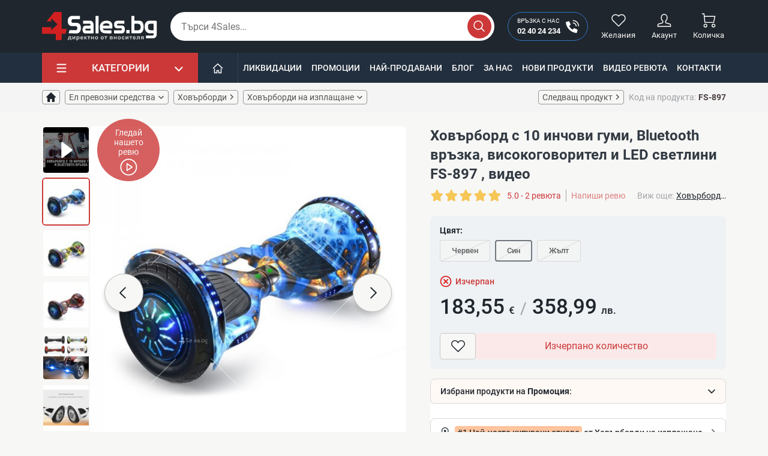

--- FILE ---
content_type: text/html; charset=utf-8
request_url: https://4sales.bg/khovrbord-s-10-inchovi-pnevmatichni-gumi-bluetooth-vrzka-visokogovoritel-led-svetlini-897
body_size: 66613
content:
<!doctype html>
<html lang="bg-BG">

<head>
    
        

    <link rel="preconnect" href="https://www.clarity.ms/" />
    <link rel="preconnect" href="https://connect.facebook.net" />
    <link rel="preconnect" href="https://www.googletagmanager.com" />
    <link rel="preconnect" href="https://mc.yandex.ru" />
    <link rel="preconnect" href="https://static.hotjar.com" />
    <link rel="preconnect" href="https://www.google-analytics.com" />



        <script async src="https://www.googletagmanager.com/gtag/js?id=UA-38772241-1" type="fb9bc8db5fab3268ff3f4664-text/javascript"></script>
    <script type="fb9bc8db5fab3268ff3f4664-text/javascript">
        var gtag_ua_id = 'UA-38772241-1';
        var gtag_ga_id = '';
        var gtag_ads_id = 'AW-994418437';

        var gtm_currency_code = 'EUR'

        window.dataLayer = window.dataLayer || [];

        function gtag() {
            dataLayer.push(arguments);
        }

        gtag('js', new Date());

        gtag('config', gtag_ua_id);

        if (gtag_ga_id.length) {
            gtag('config', gtag_ga_id);
        }

        if (gtag_ads_id.length) {
            gtag('config', gtag_ads_id);
        }
    </script>

    <script type="fb9bc8db5fab3268ff3f4664-text/javascript">
      var sw_gtm_id = 'GTM-N5VSWW';
      (function (w, d, s, l, i){w[l]=w[l]||[];w[l].push({'gtm.start':
          new Date().getTime(),event:'gtm.js'});var f=d.getElementsByTagName(s)[0],
        j=d.createElement(s),dl=l!='dataLayer'?'&l='+l:'';j.async=true;j.src=
        'https://www.googletagmanager.com/gtm.js?id='+i+dl;f.parentNode.insertBefore(j,f);
      })(window, document, 'script', 'dataLayer', sw_gtm_id);</script>





    <meta charset="utf-8">


    <meta http-equiv="x-ua-compatible" content="ie=edge">



    <link rel="canonical" href="https://4sales.bg/khovrbord-s-10-inchovi-pnevmatichni-gumi-bluetooth-vrzka-visokogovoritel-led-svetlini-897">

    <title>Ховърборд с 10 инчови гуми, Bluetooth връзка, високоговорител и LED светлини ⭕️ ТОП Цена ❗️ #897 • Видео &mdash; 4sales</title>
    <meta name="title" content="Ховърборд с 10 инчови гуми, Bluetooth връзка, високоговорител и LED светлини ⭕️ ТОП Цена ❗️ #897 • Видео &mdash; 4sales">
    <meta name="description" content="Ховърборд с 10 инчови гуми, Bluetooth връзка, високоговорител и LED светлини #897 ✅ на цена от 🔥 183,55 € ✅ Видео 🔥 Купи сега от онлайн магазин ⭐ 4sales ⭐ За повече посетете сайта или на ☎️ 02 40 24 234">
        <meta property="og:type" content="website">
    <meta property="og:locale" content="bg">
    <meta property="og:title" content="Ховърборд с 10 инчови гуми, Bluetooth връзка, високоговорител и LED светлини ⭕️ ТОП Цена ❗️ #897 • Видео &mdash; 4sales">
    <meta property="og:description" content="Ховърборд с 10 инчови гуми, Bluetooth връзка, високоговорител и LED светлини #897 ✅ на цена от 🔥 183,55 € ✅ Видео 🔥 Купи сега от онлайн магазин ⭐ 4sales ⭐ За повече посетете сайта или на ☎️ 02 40 24 234">
    <meta property="og:url" content="https://4sales.bg/khovrbord-s-10-inchovi-pnevmatichni-gumi-bluetooth-vrzka-visokogovoritel-led-svetlini-897">
    <meta property="og:image:type" content="image/jpeg">
        <meta name="generator" content="PrestaShop">
    <meta name="format-detection" content="telephone=no">
    <meta name="apple-mobile-web-app-capable" content="YES">
    <meta name="apple-mobile-web-app-status-bar-style" content="black-translucent">

                                        <meta name="robots" content="index, follow">
                        
    
    




    <meta name="viewport" content="width=device-width, initial-scale=1.0, maximum-scale=1.0, user-scalable=0">



    <link rel="icon" type="image/vnd.microsoft.icon" href="/img/favicon.ico?1691660640">
    <link rel="shortcut icon" type="image/x-icon" href="/img/favicon.ico?1691660640">



          <link rel="stylesheet" href="https://4sales.bg/themes/4salesTheme/assets/cache/theme-be2d4f557.css" type="text/css" media="all">
  




    


  <script type="fb9bc8db5fab3268ff3f4664-text/javascript">
        var jpresta_page_cached = true;
        var prestashop = {"cart":{"products":[],"totals":{"total":{"type":"total","label":"\u041e\u0431\u0449\u043e","amount":0,"value":"0,00\u00a0\u20ac"},"total_including_tax":{"type":"total","label":"\u041e\u0431\u0449\u043e (\u0441 \u0434\u0430\u043d\u044a\u043a)","amount":0,"value":"0,00\u00a0\u20ac"},"total_excluding_tax":{"type":"total","label":"\u041e\u0431\u0449\u043e (\u0431\u0435\u0437 \u0434\u0430\u043d\u044a\u043a)","amount":0,"value":"0,00\u00a0\u20ac"}},"subtotals":{"products":{"type":"products","label":"\u041c\u0435\u0436\u0434\u0438\u043d\u043d\u0430 \u0441\u0443\u043c\u0430","amount":0,"value":"0,00\u00a0\u20ac"},"discounts":null,"shipping":{"type":"shipping","label":"\u0414\u043e\u0441\u0442\u0430\u0432\u043a\u0430","amount":0,"value":"\u0411\u0435\u0437\u043f\u043b\u0430\u0442\u043d\u043e!"},"tax":null},"products_count":0,"summary_string":"0 \u0430\u0440\u0442\u0438\u043a\u0443\u043b\u0430","vouchers":{"allowed":1,"added":[]},"discounts":[{"id_cart_rule":"424348","id_customer":"0","date_from":"2025-06-26 12:00:00","date_to":"2027-12-31 12:00:00","description":"\u041d\u044e\u0437\u043b\u0435\u0442\u044a\u0440.","quantity":"99999","quantity_per_user":"1","priority":"1","partial_use":"0","code":"3RZE84","minimum_amount":"25.56","minimum_amount_tax":"1","minimum_amount_currency":"4","minimum_amount_shipping":"0","country_restriction":"0","carrier_restriction":"0","group_restriction":"0","cart_rule_restriction":"0","product_restriction":"0","shop_restriction":"0","free_shipping":"0","reduction_percent":"0.00","reduction_amount":"2.56","reduction_tax":"1","reduction_currency":"4","reduction_product":"0","reduction_exclude_special":"0","gift_product":"0","gift_product_attribute":"0","highlight":"1","active":"1","date_add":"2025-06-26 12:58:42","date_upd":"2025-09-12 12:19:51","id_lang":"3","name":"\u0410\u0431\u043e\u043d\u0430\u043c\u0435\u043d\u0442 \u0437\u0430 \u0411\u044e\u043b\u0435\u0442\u0438\u043d","quantity_for_user":1}],"minimalPurchase":0,"minimalPurchaseRequired":""},"currency":{"name":"\u0415\u0432\u0440\u043e","iso_code":"EUR","iso_code_num":"978","sign":"\u20ac"},"customer":{"lastname":"","firstname":"","email":"","birthday":"0000-00-00","newsletter":"0","newsletter_date_add":"0000-00-00 00:00:00","optin":"0","website":null,"company":null,"siret":null,"ape":null,"is_logged":false,"gender":{"type":null,"name":null},"addresses":[]},"language":{"name":"\u0431\u044a\u043b\u0433\u0430\u0440\u0441\u043a\u0438 \u0435\u0437\u0438\u043a (Bulgarian)","iso_code":"bg","locale":"bg-BG","language_code":"bg-bg","is_rtl":"0","date_format_lite":"Y-m-d","date_format_full":"Y-m-d H:i:s","id":3},"page":{"title":"","canonical":null,"meta":{"title":"\u0425\u043e\u0432\u044a\u0440\u0431\u043e\u0440\u0434 \u0441 10 \u0438\u043d\u0447\u043e\u0432\u0438 \u043f\u043d\u0435\u0432\u043c\u0430\u0442\u0438\u0447\u043d\u0438 \u0433\u0443\u043c\u0438 100-240V; 50\/60hz \u043c\u043e\u0449\u043d\u043e\u0441\u0442 600W \u043d\u0430 \u0422\u041e\u041f \u0446\u0435\u043d\u0430 \u2014 4sales","description":"\u0425\u043e\u0432\u044a\u0440\u0431\u043e\u0440\u0434 10 \u0438\u043d\u0447\u0430 \u0431\u0435\u0437 \u0411\u043b\u0443\u0442\u0443\u0442,\u0434\u0438\u0441\u0442\u0430\u043d\u0446\u0438\u043e\u043d\u043d\u043e \u0438 \u0441\u0430\u043a","keywords":"","robots":"index"},"page_name":"product","body_classes":{"lang-bg":true,"lang-rtl":false,"country-BG":true,"currency-EUR":true,"layout-full-width":true,"page-product":true,"tax-display-disabled":true,"product-id-897":true,"product-\u0425\u043e\u0432\u044a\u0440\u0431\u043e\u0440\u0434 \u0441 10 \u0438\u043d\u0447\u043e\u0432\u0438 \u0433\u0443\u043c\u0438, Bluetooth \u0432\u0440\u044a\u0437\u043a\u0430, \u0432\u0438\u0441\u043e\u043a\u043e\u0433\u043e\u0432\u043e\u0440\u0438\u0442\u0435\u043b \u0438 LED \u0441\u0432\u0435\u0442\u043b\u0438\u043d\u0438":true,"product-id-category-233":true,"product-id-manufacturer-441":true,"product-id-supplier-1":true},"admin_notifications":[]},"shop":{"name":"4Sales","logo":"\/img\/4sales-logo-1691660640.jpg","stores_icon":"\/img\/logo_stores.png","favicon":"\/img\/favicon.ico"},"urls":{"base_url":"https:\/\/4sales.bg\/","current_url":"https:\/\/4sales.bg\/khovrbord-s-10-inchovi-pnevmatichni-gumi-bluetooth-vrzka-visokogovoritel-led-svetlini-897","shop_domain_url":"https:\/\/4sales.bg","img_ps_url":"https:\/\/4sales.bg\/img\/","img_cat_url":"https:\/\/4sales.bg\/img\/c\/","img_lang_url":"https:\/\/4sales.bg\/img\/l\/","img_prod_url":"https:\/\/4sales.bg\/img\/p\/","img_manu_url":"https:\/\/4sales.bg\/img\/m\/","img_sup_url":"https:\/\/4sales.bg\/img\/su\/","img_ship_url":"https:\/\/4sales.bg\/img\/s\/","img_store_url":"https:\/\/4sales.bg\/img\/st\/","img_col_url":"https:\/\/4sales.bg\/img\/co\/","img_url":"https:\/\/4sales.bg\/themes\/4salesTheme\/assets\/img\/","css_url":"https:\/\/4sales.bg\/themes\/4salesTheme\/assets\/css\/","js_url":"https:\/\/4sales.bg\/themes\/4salesTheme\/assets\/js\/","pic_url":"https:\/\/4sales.bg\/upload\/","pages":{"address":"https:\/\/4sales.bg\/\u0430\u0434\u0440\u0435\u0441","addresses":"https:\/\/4sales.bg\/\u0430\u0434\u0440\u0435\u0441\u0438","authentication":"https:\/\/4sales.bg\/\u0432\u0445\u043e\u0434","cart":"https:\/\/4sales.bg\/\u043a\u043e\u043b\u0438\u0447\u043a\u0430","category":"https:\/\/4sales.bg\/index.php?controller=category","cms":"https:\/\/4sales.bg\/index.php?controller=cms","contact":"https:\/\/4sales.bg\/kontakti","discount":"https:\/\/4sales.bg\/\u043e\u0442\u0441\u0442\u044a\u043f\u043a\u0430","guest_tracking":"https:\/\/4sales.bg\/\u043f\u0440\u043e\u0441\u043b\u0435\u0434\u044f\u0432\u0430\u043d\u0435-\u043e\u0442-\u0433\u043e\u0441\u0442","history":"https:\/\/4sales.bg\/\u0438\u0441\u0442\u043e\u0440\u0438\u044f-\u043d\u0430-\u043f\u043e\u0440\u044a\u0447\u043a\u0438\u0442\u0435","identity":"https:\/\/4sales.bg\/\u0438\u0434\u0435\u043d\u0442\u0438\u0447\u043d\u043e\u0441\u0442","index":"https:\/\/4sales.bg\/","my_account":"https:\/\/4sales.bg\/\u043c\u043e\u044f\u0442-\u043f\u0440\u043e\u0444\u0438\u043b","order_confirmation":"https:\/\/4sales.bg\/\u043f\u043e\u0442\u0432\u044a\u0440\u0436\u0434\u0435\u043d\u0438\u0435-\u043d\u0430-\u043f\u043e\u0440\u044a\u0447\u043a\u0430\u0442\u0430","order_detail":"https:\/\/4sales.bg\/index.php?controller=order-detail","order_follow":"https:\/\/4sales.bg\/\u043f\u0440\u043e\u0441\u043b\u0435\u0434\u044f\u0432\u0430\u043d\u0435-\u043d\u0430-\u043f\u043e\u0440\u044a\u0447\u043a\u0430","order":"https:\/\/4sales.bg\/\u043f\u043e\u0440\u044a\u0447\u043a\u0430","order_return":"https:\/\/4sales.bg\/index.php?controller=order-return","order_slip":"https:\/\/4sales.bg\/\u043a\u0440\u0435\u0434\u0438\u0442\u043d\u043e-\u0438\u0437\u0432\u0435\u0441\u0442\u0438\u0435","pagenotfound":"https:\/\/4sales.bg\/\u0441\u0442\u0440\u0430\u043d\u0438\u0446\u0430\u0442\u0430-\u043d\u0435-\u0435-\u043d\u0430\u043c\u0435\u0440\u0435\u043d\u0430","password":"https:\/\/4sales.bg\/\u0432\u044a\u0437\u0441\u0442\u0430\u043d\u043e\u0432\u044f\u0432\u0430\u043d\u0435-\u043d\u0430-\u043f\u0430\u0440\u043e\u043b\u0430","pdf_invoice":"https:\/\/4sales.bg\/index.php?controller=pdf-invoice","pdf_order_return":"https:\/\/4sales.bg\/index.php?controller=pdf-order-return","pdf_order_slip":"https:\/\/4sales.bg\/index.php?controller=pdf-order-slip","prices_drop":"https:\/\/4sales.bg\/limitirani-oferti","product":"https:\/\/4sales.bg\/index.php?controller=product","search":"https:\/\/4sales.bg\/\u0442\u044a\u0440\u0441\u0435\u043d\u0435","sitemap":"https:\/\/4sales.bg\/karta-na-saita","stores":"https:\/\/4sales.bg\/\u043c\u0430\u0433\u0430\u0437\u0438\u043d\u0438","supplier":"https:\/\/4sales.bg\/\u0441\u043d\u0430\u0431\u0434\u0438\u0442\u0435\u043b","register":"https:\/\/4sales.bg\/\u0432\u0445\u043e\u0434?create_account=1","order_login":"https:\/\/4sales.bg\/\u043f\u043e\u0440\u044a\u0447\u043a\u0430?login=1","videos":"https:\/\/4sales.bg\/videos","blog":"https:\/\/4sales.bg\/blog","wishlist":"https:\/\/4sales.bg\/wishlist-list"},"alternative_langs":{"bg-bg":"https:\/\/4sales.bg\/khovrbord-s-10-inchovi-pnevmatichni-gumi-bluetooth-vrzka-visokogovoritel-led-svetlini-897"},"theme_assets":"\/themes\/4salesTheme\/assets\/","actions":{"logout":"https:\/\/4sales.bg\/?mylogout="},"no_picture_image":{"bySize":{"cart-default":{"url":"https:\/\/4sales.bg\/img\/p\/bg-default-cart-default.jpg","width":80,"height":80},"cart_default":{"url":"https:\/\/4sales.bg\/img\/p\/bg-default-cart-default.jpg","width":80,"height":80},"m-scene-default":{"url":"https:\/\/4sales.bg\/img\/p\/bg-default-m-scene-default.jpg","width":161,"height":58},"m_scene_default":{"url":"https:\/\/4sales.bg\/img\/p\/bg-default-m-scene-default.jpg","width":161,"height":58},"hot-tab":{"url":"https:\/\/4sales.bg\/img\/p\/bg-default-hot-tab.jpg","width":196,"height":196},"hot_tab":{"url":"https:\/\/4sales.bg\/img\/p\/bg-default-hot-tab.jpg","width":196,"height":196},"hot-ex":{"url":"https:\/\/4sales.bg\/img\/p\/bg-default-hot-ex.jpg","width":216,"height":216},"hot_ex":{"url":"https:\/\/4sales.bg\/img\/p\/bg-default-hot-ex.jpg","width":216,"height":216},"small_default":{"url":"https:\/\/4sales.bg\/img\/p\/bg-default-small-default.jpg","width":250,"height":250},"small-default":{"url":"https:\/\/4sales.bg\/img\/p\/bg-default-small-default.jpg","width":250,"height":250},"home-default":{"url":"https:\/\/4sales.bg\/img\/p\/bg-default-home-default.jpg","width":250,"height":250},"home_default":{"url":"https:\/\/4sales.bg\/img\/p\/bg-default-home-default.jpg","width":250,"height":250},"hot-deal-l2":{"url":"https:\/\/4sales.bg\/img\/p\/bg-default-hot-deal-l2.jpg","width":300,"height":300},"hot_deal_l2":{"url":"https:\/\/4sales.bg\/img\/p\/bg-default-hot-deal-l2.jpg","width":300,"height":300},"scene-default":{"url":"https:\/\/4sales.bg\/img\/p\/bg-default-scene-default.jpg","width":870,"height":270},"scene_default":{"url":"https:\/\/4sales.bg\/img\/p\/bg-default-scene-default.jpg","width":870,"height":270},"medium-default":{"url":"https:\/\/4sales.bg\/img\/p\/bg-default-medium-default.jpg","width":500,"height":500},"medium_default":{"url":"https:\/\/4sales.bg\/img\/p\/bg-default-medium-default.jpg","width":500,"height":500},"thickbox-default":{"url":"https:\/\/4sales.bg\/img\/p\/bg-default-thickbox-default.jpg","width":600,"height":600},"thickbox_default":{"url":"https:\/\/4sales.bg\/img\/p\/bg-default-thickbox-default.jpg","width":600,"height":600},"large-default":{"url":"https:\/\/4sales.bg\/img\/p\/bg-default-large-default.jpg","width":600,"height":600},"large_default":{"url":"https:\/\/4sales.bg\/img\/p\/bg-default-large-default.jpg","width":600,"height":600}},"small":{"url":"https:\/\/4sales.bg\/img\/p\/bg-default-cart-default.jpg","width":80,"height":80},"medium":{"url":"https:\/\/4sales.bg\/img\/p\/bg-default-home-default.jpg","width":250,"height":250},"large":{"url":"https:\/\/4sales.bg\/img\/p\/bg-default-large-default.jpg","width":600,"height":600},"legend":""},"cms":{"about_us":"https:\/\/4sales.bg\/content\/za-nas-4","general_conditions":"https:\/\/4sales.bg\/content\/pravila-i-usloviya-za-polzvane-3"}},"configuration":{"display_taxes_label":false,"display_prices_tax_incl":true,"is_catalog":false,"show_prices":true,"opt_in":{"partner":false},"quantity_discount":{"type":"price","label":"\u0426\u0435\u043d\u0430"},"voucher_enabled":1,"return_enabled":0},"field_required":[],"breadcrumb":{"links":[{"title":"\u041d\u0430\u0447\u0430\u043b\u043e","url":"https:\/\/4sales.bg\/"},{"title":"\u0415\u043b \u043f\u0440\u0435\u0432\u043e\u0437\u043d\u0438 \u0441\u0440\u0435\u0434\u0441\u0442\u0432\u0430","url":"https:\/\/4sales.bg\/336-el-prevozni-sredstva"},{"title":"\u0425\u043e\u0432\u044a\u0440\u0431\u043e\u0440\u0434\u0438","url":"https:\/\/4sales.bg\/336-el-prevozni-sredstva\/83-khovrbordove"},{"title":"\u0425\u043e\u0432\u044a\u0440\u0431\u043e\u0440\u0434\u0438 \u043d\u0430 \u0438\u0437\u043f\u043b\u0430\u0449\u0430\u043d\u0435","url":"https:\/\/4sales.bg\/83-khovrbordove\/233-khovrbordi-na-izplasshane"},{"title":"\u0425\u043e\u0432\u044a\u0440\u0431\u043e\u0440\u0434 \u0441 10 \u0438\u043d\u0447\u043e\u0432\u0438 \u0433\u0443\u043c\u0438, Bluetooth \u0432\u0440\u044a\u0437\u043a\u0430, \u0432\u0438\u0441\u043e\u043a\u043e\u0433\u043e\u0432\u043e\u0440\u0438\u0442\u0435\u043b \u0438 LED \u0441\u0432\u0435\u0442\u043b\u0438\u043d\u0438","url":"https:\/\/4sales.bg\/khovrbord-s-10-inchovi-pnevmatichni-gumi-bluetooth-vrzka-visokogovoritel-led-svetlini-897"}],"count":5},"link":{"protocol_link":"https:\/\/","protocol_content":"https:\/\/"},"time":1768472520,"static_token":"0b39ce47710daae9ea6f53d2712d8219","token":"bca4c877756688bd5e68d89d1d508325","jpresta":{"active":true},"theme_version":"1.7.5"};
        var psemailsubscription_subscription = "https:\/\/4sales.bg\/module\/ps_emailsubscription\/subscription";
        var recommend_categories = [{"id_sw_recommend":"6","recommend_type":"1","category_id":"2","title":"<div class=\"cbu-aibuy-login\">\u0418\u0437\u0431\u0440\u0430\u043d\u0438 \u043f\u0440\u043e\u0434\u0443\u043a\u0442\u0438 \u043d\u0430 <strong>\u041f\u0440\u043e\u043c\u043e\u0446\u0438\u044f<\/strong>:<\/div>\n<div class=\"1688-aibuy-drawer\"><\/div>\n<div class=\"1688-aibuy-search-icon\">\n<div class=\"cbu-aibuy-trigger-btn-container\">\n<div class=\"aibuy-trigger-btn-wrapper\"><\/div>\n<div class=\"aibuy-trigger-btn-text\"><\/div>\n<\/div>\n<\/div>\n<div class=\"1688-aibuy-screenshot\"><\/div>\n<div class=\"cbu-aibuy-login\"><\/div>\n<div class=\"1688-aibuy-drawer\"><\/div>\n<div class=\"1688-aibuy-search-icon\">\n<div class=\"cbu-aibuy-trigger-btn-container\">\n<div class=\"aibuy-trigger-btn-wrapper\"><\/div>\n<div class=\"aibuy-trigger-btn-text\"><\/div>\n<\/div>\n<\/div>\n<div class=\"1688-aibuy-screenshot\"><\/div>\n<div class=\"cbu-aibuy-login\"><\/div>\n<div class=\"1688-aibuy-drawer\"><\/div>\n<div class=\"1688-aibuy-search-icon\">\n<div class=\"cbu-aibuy-trigger-btn-container\">\n<div class=\"aibuy-trigger-btn-wrapper\"><\/div>\n<div class=\"aibuy-trigger-btn-text\"><\/div>\n<\/div>\n<\/div>\n<div class=\"1688-aibuy-screenshot\"><\/div>\n<div class=\"cbu-aibuy-login\"><\/div>\n<div class=\"1688-aibuy-drawer\"><\/div>\n<div class=\"1688-aibuy-search-icon\">\n<div class=\"cbu-aibuy-trigger-btn-container\">\n<div class=\"aibuy-trigger-btn-wrapper\"><\/div>\n<div class=\"aibuy-trigger-btn-text\"><\/div>\n<\/div>\n<\/div>\n<div class=\"1688-aibuy-screenshot\"><\/div>\n<div class=\"cbu-aibuy-login\"><\/div>\n<div class=\"1688-aibuy-drawer\"><\/div>\n<div class=\"1688-aibuy-search-icon\">\n<div class=\"cbu-aibuy-trigger-btn-container\">\n<div class=\"aibuy-trigger-btn-wrapper\"><\/div>\n<div class=\"aibuy-trigger-btn-text\"><\/div>\n<\/div>\n<\/div>\n<div class=\"1688-aibuy-screenshot\"><\/div>\n<div class=\"cbu-aibuy-login\"><\/div>\n<div class=\"1688-aibuy-drawer\"><\/div>\n<div class=\"1688-aibuy-search-icon\">\n<div class=\"cbu-aibuy-trigger-btn-container\">\n<div class=\"aibuy-trigger-btn-wrapper\"><\/div>\n<div class=\"aibuy-trigger-btn-text\"><\/div>\n<\/div>\n<\/div>\n<div class=\"1688-aibuy-screenshot\"><\/div>\n<div class=\"cbu-aibuy-login\"><\/div>\n<div class=\"1688-aibuy-drawer\"><\/div>\n<div class=\"1688-aibuy-search-icon\">\n<div class=\"cbu-aibuy-trigger-btn-container\">\n<div class=\"aibuy-trigger-btn-wrapper\"><\/div>\n<div class=\"aibuy-trigger-btn-text\"><\/div>\n<\/div>\n<\/div>\n<div class=\"1688-aibuy-screenshot\"><\/div>\n<div class=\"cbu-aibuy-login\"><\/div>\n<div class=\"1688-aibuy-drawer\"><\/div>\n<div class=\"1688-aibuy-search-icon\">\n<div class=\"cbu-aibuy-trigger-btn-container\">\n<div class=\"aibuy-trigger-btn-wrapper\"><\/div>\n<div class=\"aibuy-trigger-btn-text\"><\/div>\n<\/div>\n<\/div>\n<div class=\"1688-aibuy-screenshot\"><\/div>\n<div class=\"cbu-aibuy-login\"><\/div>\n<div class=\"1688-aibuy-drawer\"><\/div>\n<div class=\"1688-aibuy-search-icon\">\n<div class=\"cbu-aibuy-trigger-btn-container\">\n<div class=\"aibuy-trigger-btn-wrapper\"><\/div>\n<div class=\"aibuy-trigger-btn-text\"><\/div>\n<\/div>\n<\/div>\n<div class=\"1688-aibuy-screenshot\"><\/div>","description":"<div class=\"1688-aibuy-search-icon\">\n<div class=\"cbu-aibuy-trigger-btn-container\">\n<div class=\"aibuy-trigger-btn-wrapper\"><\/div>\n<div class=\"aibuy-trigger-btn-text\"><\/div>\n<\/div>\n<\/div>\n<div class=\"1688-aibuy-screenshot\"><\/div>\n<div class=\"cbu-aibuy-login\"><\/div>\n<div class=\"1688-aibuy-drawer\"><\/div>\n<div class=\"1688-aibuy-search-icon\">\n<div class=\"cbu-aibuy-trigger-btn-container\">\n<div class=\"aibuy-trigger-btn-wrapper\"><\/div>\n<div class=\"aibuy-trigger-btn-text\"><\/div>\n<\/div>\n<\/div>\n<div class=\"1688-aibuy-screenshot\"><\/div>\n<div class=\"cbu-aibuy-login\"><\/div>\n<div class=\"1688-aibuy-drawer\"><\/div>\n<div class=\"1688-aibuy-search-icon\">\n<div class=\"cbu-aibuy-trigger-btn-container\">\n<div class=\"aibuy-trigger-btn-wrapper\"><\/div>\n<div class=\"aibuy-trigger-btn-text\"><\/div>\n<\/div>\n<\/div>\n<div class=\"1688-aibuy-screenshot\"><\/div>\n<div class=\"cbu-aibuy-login\"><\/div>\n<div class=\"1688-aibuy-drawer\"><\/div>\n<div class=\"1688-aibuy-search-icon\">\n<div class=\"cbu-aibuy-trigger-btn-container\">\n<div class=\"aibuy-trigger-btn-wrapper\"><\/div>\n<div class=\"aibuy-trigger-btn-text\"><\/div>\n<\/div>\n<\/div>\n<div class=\"1688-aibuy-screenshot\"><\/div>\n<div class=\"cbu-aibuy-login\"><\/div>\n<div class=\"1688-aibuy-drawer\"><\/div>\n<div class=\"1688-aibuy-search-icon\">\n<div class=\"cbu-aibuy-trigger-btn-container\">\n<div class=\"aibuy-trigger-btn-wrapper\"><\/div>\n<div class=\"aibuy-trigger-btn-text\"><\/div>\n<\/div>\n<\/div>\n<div class=\"1688-aibuy-screenshot\"><\/div>\n<div class=\"cbu-aibuy-login\"><\/div>\n<div class=\"1688-aibuy-drawer\"><\/div>\n<div class=\"1688-aibuy-search-icon\">\n<div class=\"cbu-aibuy-trigger-btn-container\">\n<div class=\"aibuy-trigger-btn-wrapper\"><\/div>\n<div class=\"aibuy-trigger-btn-text\"><\/div>\n<\/div>\n<\/div>\n<div class=\"1688-aibuy-screenshot\"><\/div>\n<div class=\"cbu-aibuy-login\"><\/div>\n<div class=\"1688-aibuy-drawer\"><\/div>\n<div class=\"1688-aibuy-search-icon\">\n<div class=\"cbu-aibuy-trigger-btn-container\">\n<div class=\"aibuy-trigger-btn-wrapper\"><\/div>\n<div class=\"aibuy-trigger-btn-text\"><\/div>\n<\/div>\n<\/div>\n<div class=\"1688-aibuy-screenshot\"><\/div>\n<div class=\"cbu-aibuy-login\"><\/div>\n<div class=\"1688-aibuy-drawer\"><\/div>\n<div class=\"1688-aibuy-search-icon\">\n<div class=\"cbu-aibuy-trigger-btn-container\">\n<div class=\"aibuy-trigger-btn-wrapper\"><\/div>\n<div class=\"aibuy-trigger-btn-text\"><\/div>\n<\/div>\n<\/div>\n<div class=\"1688-aibuy-screenshot\"><\/div>\n<div class=\"cbu-aibuy-login\"><\/div>\n<div class=\"1688-aibuy-drawer\"><\/div>\n<div class=\"1688-aibuy-search-icon\">\n<div class=\"cbu-aibuy-trigger-btn-container\">\n<div class=\"aibuy-trigger-btn-wrapper\"><\/div>\n<div class=\"aibuy-trigger-btn-text\"><\/div>\n<\/div>\n<\/div>\n<div class=\"1688-aibuy-screenshot\"><\/div>","is_expanded":"0","display_thumbnail":"1","display_pdp":"1","display_cart":"1","display_order":"1","display_cart_modal":"1","active":"1","date_add":"2024-11-04 10:29:52","date_upd":"2025-08-19 14:36:52","products":[{"id_sw_recommend_product":"26","sw_recommend_id":"6","product_id":"15847","title":"\u0414\u0430\u043c\u0441\u043a\u0438 \u0430\u0440\u0430\u0431\u0441\u043a\u0438 \u043f\u0430\u0440\u0444\u044e\u043c Lattafa Yara for Women Eau de Parfum Spray 100 ml","employee_id":"0","date_add":"2025-01-09 16:49:37","date_upd":"2025-08-19 14:36:52","price":19.42999999999999971578290569595992565155029296875,"price_value":"19,43\u00a0\u20ac","url":"https:\/\/4sales.bg\/damski-arabski-parfyum-lattafa-yara-for-women-eau-de-parfum-spray-100-ml-15847","has_variants":false,"id_product_attribute":0,"image_url":"<img src=\"\/img\/tmp\/product_mini_100_15847.jpg?time=1768472520\" alt=\"\" class=\"imgm img-thumbnail\" \/>"},{"id_sw_recommend_product":"27","sw_recommend_id":"6","product_id":"1218","title":"\u0421\u043c\u0435\u0441\u0438\u0442\u0435\u043b \u0437\u0430 \u0432\u043e\u0434\u0430 \u0441 \u043d\u0430\u0433\u0440\u0435\u0432\u0430\u0442\u0435\u043b \u0437\u0430 \u043c\u0438\u0433\u043d\u043e\u0432\u0435\u043d\u043e \u0437\u0430\u0433\u0440\u044f\u0432\u0430\u043d\u0435 3000W TV69","employee_id":"0","date_add":"2025-01-09 16:49:37","date_upd":"2025-08-19 14:36:52","price":14.82000000000000028421709430404007434844970703125,"price_value":"14,82\u00a0\u20ac","url":"https:\/\/4sales.bg\/smesitel-za-voda-s-nagrevatel-za-mignoveno-zagryavane-3000w-1218","has_variants":true,"id_product_attribute":2797,"image_url":"<img src=\"\/img\/tmp\/product_mini_100_1218.jpg?time=1768472520\" alt=\"\" class=\"imgm img-thumbnail\" \/>"},{"id_sw_recommend_product":"28","sw_recommend_id":"6","product_id":"10004","title":"\u0421\u043e\u043b\u0430\u0440\u043d\u0430 \u043b\u0430\u043c\u043f\u0430 \u0441\u044a\u0441 \u0441\u0435\u043d\u0437\u043e\u0440 \u0437\u0430 \u0434\u0432\u0438\u0436\u0435\u043d\u0438\u0435 \u0438 150 COB \u0434\u0438\u043e\u0434\u0438 LL-006 H LED75","employee_id":"0","date_add":"2025-01-09 16:49:37","date_upd":"2025-08-19 14:36:52","price":11.25,"price_value":"11,25\u00a0\u20ac","url":"https:\/\/4sales.bg\/solarna-lampa-ss-senzor-za-dvizhenie-i-150-cob-diodi-h-led75-ll-006-10004","has_variants":false,"id_product_attribute":0,"image_url":"<img src=\"\/img\/tmp\/product_mini_100_10004.jpg?time=1768472520\" alt=\"\" class=\"imgm img-thumbnail\" \/>"},{"id_sw_recommend_product":"29","sw_recommend_id":"6","product_id":"6834","title":"\u0422\u0440\u043e\u0439\u043d\u0430 \u0440\u0435\u0442\u0440\u043e \u043f\u0440\u0435\u0441\u0430 \u0437\u0430 \u043a\u044a\u0434\u0440\u0435\u043d\u0435 \u043d\u0430 \u043a\u043e\u0441\u0430\u0442\u0430 TV673","employee_id":"0","date_add":"2025-01-09 16:49:37","date_upd":"2025-08-19 14:36:52","price":10.2200000000000006394884621840901672840118408203125,"price_value":"10,22\u00a0\u20ac","url":"https:\/\/4sales.bg\/trojna-retro-presa-za-kdrene-na-kosata-v-zlatist-cvyat-tv673-6834","has_variants":true,"id_product_attribute":7261,"image_url":"<img src=\"\/img\/tmp\/product_mini_100_6834.jpg?time=1768472520\" alt=\"\" class=\"imgm img-thumbnail\" \/>"},{"id_sw_recommend_product":"30","sw_recommend_id":"6","product_id":"10842","title":"\u0423\u043d\u0438\u0432\u0435\u0440\u0441\u0430\u043b\u0435\u043d \u0443\u0434\u044a\u043b\u0436\u0438\u0442\u0435\u043b \u0437\u0430 \u043a\u0440\u0430\u043d TV1195","employee_id":"0","date_add":"2025-01-09 16:49:37","date_upd":"2025-08-19 14:36:52","price":1.9899999999999999911182158029987476766109466552734375,"price_value":"1,99\u00a0\u20ac","url":"https:\/\/4sales.bg\/universalen-udlzhitel-za-kran-1080-gradusa-10842","has_variants":false,"id_product_attribute":0,"image_url":"<img src=\"\/img\/tmp\/product_mini_100_10842.jpg?time=1768472520\" alt=\"\" class=\"imgm img-thumbnail\" \/>"},{"id_sw_recommend_product":"31","sw_recommend_id":"6","product_id":"17721","title":"\u041f\u0440\u043e\u0434\u0443\u043a\u0442 \u0438\u0437\u043d\u0435\u043d\u0430\u0434\u0430 \u0437\u0430 2025\u0433.","employee_id":"0","date_add":"2025-01-22 13:43:48","date_upd":"2025-08-19 14:36:52","price":3.060000000000000053290705182007513940334320068359375,"price_value":"3,06\u00a0\u20ac","url":"https:\/\/4sales.bg\/produkt-iznenada-17721","has_variants":false,"id_product_attribute":0,"image_url":"<img src=\"\/img\/tmp\/product_mini_100_17721.jpg?time=1768472520\" alt=\"\" class=\"imgm img-thumbnail\" \/>"},{"id_sw_recommend_product":"33","sw_recommend_id":"6","product_id":"20498","title":"LaBubu, \u043e\u0447\u0430\u0440\u043e\u0432\u0430\u0442\u0435\u043b\u0435\u043d \u0433\u0435\u0440\u043e\u0439 \u043e\u0442 \u0432\u0441\u0435\u043b\u0435\u043d\u0430\u0442\u0430 \u043d\u0430 Pop Mart","employee_id":"0","date_add":"2025-07-17 09:44:52","date_upd":"2025-08-19 14:36:52","price":5.62000000000000010658141036401502788066864013671875,"price_value":"5,62\u00a0\u20ac","url":"https:\/\/4sales.bg\/labubu-ocharovatelen-geroj-ot-vselenata-na-pop-mart--20498","has_variants":false,"id_product_attribute":0,"image_url":"<img src=\"\/img\/tmp\/product_mini_100_20498.jpg?time=1768472520\" alt=\"\" class=\"imgm img-thumbnail\" \/>"}]},{"id_sw_recommend":"7","recommend_type":"1","category_id":"2","title":"\u041a\u0443\u043f\u0438 \u043f\u0440\u043e\u0434\u0443\u043a\u0442 \u043d\u0430 \u0441\u0442\u043e\u0439\u043d\u043e\u0441\u0442 \u0434\u043e <strong>15 <span color=\"#1f262d\" face=\"Roboto, sans-serif\" style=\"color: #1f262d; font-family: Roboto, sans-serif;\"><span style=\"font-size: 17px; text-wrap-mode: nowrap; background-color: #ffffff;\">\u0435\u0432\u0440\u043e<\/span><\/span><\/strong>\u00a0 \u0441\u0430\u043c\u043e \u0437\u0430\u00a0<span style=\"color: #1f262d; font-family: Roboto, sans-serif; font-size: 20px; font-weight: 600; text-wrap-mode: nowrap; background-color: #ffffff;\">3,06<\/span><span style=\"box-sizing: border-box; display: inline-block; font-size: 17px; line-height: 16px; margin: 0px 0px 0px 3px; padding: 0px 0px 2px; color: #1f262d; font-family: Roboto, sans-serif; text-wrap-mode: nowrap; background-color: #ffffff;\">\u20ac<\/span>\r\n<div class=\"cbu-aibuy-login\"><\/div>\r\n<div class=\"1688-aibuy-drawer\"><\/div>\r\n<div class=\"1688-aibuy-search-icon\">\r\n<div class=\"cbu-aibuy-trigger-btn-container\">\r\n<div class=\"aibuy-trigger-btn-wrapper\"><\/div>\r\n<div class=\"aibuy-trigger-btn-text\"><\/div>\r\n<\/div>\r\n<\/div>\r\n<div class=\"1688-aibuy-screenshot\"><\/div>\r\n<div class=\"cbu-aibuy-login\"><\/div>\r\n<div class=\"1688-aibuy-drawer\"><\/div>\r\n<div class=\"1688-aibuy-search-icon\">\r\n<div class=\"cbu-aibuy-trigger-btn-container\">\r\n<div class=\"aibuy-trigger-btn-wrapper\"><\/div>\r\n<div class=\"aibuy-trigger-btn-text\"><\/div>\r\n<\/div>\r\n<\/div>\r\n<div class=\"1688-aibuy-screenshot\"><\/div>\r\n<div class=\"cbu-aibuy-login\"><\/div>\r\n<div class=\"1688-aibuy-drawer\"><\/div>\r\n<div class=\"1688-aibuy-search-icon\">\r\n<div class=\"cbu-aibuy-trigger-btn-container\">\r\n<div class=\"aibuy-trigger-btn-wrapper\"><\/div>\r\n<div class=\"aibuy-trigger-btn-text\"><\/div>\r\n<\/div>\r\n<\/div>\r\n<div class=\"1688-aibuy-screenshot\"><\/div>\r\n<div style=\"position: fixed; bottom: 10px; right: 50%; transform: translateX(50%); padding: 10px; margin: 0px; background: rgb(23, 23, 23); color: rgb(218, 218, 218); z-index: 999999999; border-radius: 5px; visibility: hidden; box-shadow: rgba(0, 0, 0, 0.02) 2px 3px 7px 2px;\"><\/div>\r\n<div style=\"position: absolute; border: 1px dashed rgba(176, 37, 255, 0.41); border-radius: 5px; visibility: hidden; background: transparent; margin: 0px; padding: 0px; box-shadow: rgba(0, 0, 0, 0.02) 2px 3px 7px 2px; left: 0px; top: 0px; width: 0px; height: 0px;\"><\/div>\r\n<div name=\"aibuy-plugin-check\" style=\"display: none;\"><\/div>\r\n<div class=\"cbu-aibuy-login\"><\/div>\r\n<div class=\"1688-aibuy-drawer\"><\/div>\r\n<div class=\"1688-aibuy-search-icon\" style=\"display: none;\">\r\n<div class=\"cbu-aibuy-trigger-btn-container \">\r\n<div class=\"cbu-aibuy--dropdown-trigger aibuy-trigger-btn-wrapper\"><img src=\"chrome-extension:\/\/ecpkhbhhpfjkkcedaejmpaabpdgcaegc\/assets\/search-image-icon.png\" alt=\"\" \/><\/div>\r\n<\/div>\r\n<\/div>\r\n<div class=\"1688-aibuy-screenshot\"><\/div>","description":"<div class=\"cbu-aibuy-login\"><\/div>\r\n<div class=\"1688-aibuy-drawer\"><\/div>\r\n<div class=\"1688-aibuy-search-icon\">\r\n<div class=\"cbu-aibuy-trigger-btn-container\">\r\n<div class=\"aibuy-trigger-btn-wrapper\"><\/div>\r\n<div class=\"aibuy-trigger-btn-text\"><\/div>\r\n<\/div>\r\n<\/div>\r\n<div class=\"1688-aibuy-screenshot\"><\/div>\r\n<div class=\"cbu-aibuy-login\"><\/div>\r\n<div class=\"1688-aibuy-drawer\"><\/div>\r\n<div class=\"1688-aibuy-search-icon\">\r\n<div class=\"cbu-aibuy-trigger-btn-container\">\r\n<div class=\"aibuy-trigger-btn-wrapper\"><\/div>\r\n<div class=\"aibuy-trigger-btn-text\"><\/div>\r\n<\/div>\r\n<\/div>\r\n<div class=\"1688-aibuy-screenshot\"><\/div>\r\n<div class=\"cbu-aibuy-login\"><\/div>\r\n<div class=\"1688-aibuy-drawer\"><\/div>\r\n<div class=\"1688-aibuy-search-icon\">\r\n<div class=\"cbu-aibuy-trigger-btn-container\">\r\n<div class=\"aibuy-trigger-btn-wrapper\"><\/div>\r\n<div class=\"aibuy-trigger-btn-text\"><\/div>\r\n<\/div>\r\n<\/div>\r\n<div class=\"1688-aibuy-screenshot\"><\/div>\r\n<div style=\"position: fixed; bottom: 10px; right: 50%; transform: translateX(50%); padding: 10px; margin: 0px; background: #171717; color: #dadada; z-index: 999999999; border-radius: 5px; visibility: hidden; box-shadow: rgba(0, 0, 0, 0.02) 2px 3px 7px 2px;\"><\/div>\r\n<div style=\"position: absolute; border: 1px dashed rgba(176, 37, 255, 0.41); border-radius: 5px; visibility: hidden; background: transparent; margin: 0px; padding: 0px; box-shadow: rgba(0, 0, 0, 0.02) 2px 3px 7px 2px;\"><\/div>\r\n<div name=\"aibuy-plugin-check\" style=\"display: none;\"><\/div>\r\n<div class=\"cbu-aibuy-login\"><\/div>\r\n<div class=\"1688-aibuy-drawer\"><\/div>\r\n<div class=\"1688-aibuy-search-icon\" style=\"display: none;\">\r\n<div class=\"cbu-aibuy-trigger-btn-container \">\r\n<div class=\"cbu-aibuy--dropdown-trigger aibuy-trigger-btn-wrapper\"><img src=\"chrome-extension:\/\/ecpkhbhhpfjkkcedaejmpaabpdgcaegc\/assets\/search-image-icon.png\" alt=\"\" \/><\/div>\r\n<\/div>\r\n<\/div>\r\n<div class=\"1688-aibuy-screenshot\"><\/div>","is_expanded":"0","display_thumbnail":"1","display_pdp":"0","display_cart":"1","display_order":"1","display_cart_modal":"1","active":"1","date_add":"2024-11-28 12:34:03","date_upd":"2026-01-01 14:50:15","products":[{"id_sw_recommend_product":"21","sw_recommend_id":"7","product_id":"17721","title":"\u041f\u0440\u043e\u0434\u0443\u043a\u0442 \u0438\u0437\u043d\u0435\u043d\u0430\u0434\u0430","employee_id":"0","date_add":"2024-11-28 12:34:03","date_upd":"2026-01-01 14:50:15","price":3.060000000000000053290705182007513940334320068359375,"price_value":"3,06\u00a0\u20ac","url":"https:\/\/4sales.bg\/produkt-iznenada-17721","has_variants":false,"id_product_attribute":0,"image_url":"<img src=\"\/img\/tmp\/product_mini_100_17721.jpg?time=1768472520\" alt=\"\" class=\"imgm img-thumbnail\" \/>"}]}];
        var recommend_categories_ids = ["2","83","98","118","149","233","276","336"];
        var sw_category_tree_display = 0;
        var sw_double_currency_settings = {"source_currency_iso_code":"EUR","destination_currency_iso_code":"BGN","destination_currency_symbol":"\u043b\u0432.","exchange_rate":1.9558299999999999574384901279699988663196563720703125};
        var sw_econt_delivery_info_url = "https:\/\/4sales.bg\/module\/sw_econt\/delivery?api_key=49751ca94fcd4d7b";
        var sw_google_grecaptcha_key = "6LfmSDcfAAAAAFbnLc0sNz5oVr7mStcRm01oXdHE";
        var sw_gtm_ga4 = "";
        var sw_gtm_google_adds = "AW-994418437";
        var sw_gtm_id = "GTM-N5VSWW";
        var sw_gtm_ua_id = "UA-38772241-1";
        var sw_liveblock_live_sales = {"timeout":10,"display_time":10,"sort_order":"ASC","period":3,"products":[{"id_sw_live_block_popup":"50582","order_detail_id":"914971","product_id":"8149","product_name":"\u0425\u0430\u0440\u0434 \u0434\u0438\u0441\u043a \u0437\u0430 DVR, \u0417\u0430 \u0432\u0438\u0434\u0435\u043e\u043d\u0430\u0431\u043b\u044e\u0434\u0435\u043d\u0438\u0435,  500 GB \u0438\u043b\u0438 1 TB - \u0412\u0430\u0440\u0438\u0430\u043d\u0442\u0438 : 1","customer_name":"\u041c\u0438\u0440\u043e\u0441\u043b\u0430\u0432 \u043e\u0442 \u0433\u0440. \u0412\u0438\u0434\u0438\u043d","product_url":"https:\/\/4sales.bg\/khard-disk-za-dvr-za-videonablyudenie-500-gb-ili-1-tb-8149","image_url":"https:\/\/4sales.bg\/69256-small-default\/khard-disk-za-dvr-za-videonablyudenie-500-gb-ili-1-tb.jpg","price":"40,39\u00a0\u20ac","date_add":"2026-01-15 09:29:13"},{"id_sw_live_block_popup":"50583","order_detail_id":"914972","product_id":"5855","product_name":"\u0428\u0438\u0430\u0446\u0443 4D \u043c\u0430\u0441\u0430\u0436\u043e\u0440 \u0437\u0430 \u0432\u0440\u0430\u0442, \u0433\u0440\u044a\u0431, \u043f\u043b\u0435\u0448\u043a\u0438 \u0438 \u0440\u0430\u043c\u0435\u043d\u0435 \u0441 \u0444\u0443\u043d\u043a\u0446\u0438\u044f \u0437\u0430\u0442\u043e\u043f\u043b\u044f\u043d\u0435 TV95-6","customer_name":"\u0415\u043b\u0435\u043d\u0430 \u043e\u0442 \u0433\u0440. \u0420\u0430\u0437\u0433\u0440\u0430\u0434 ","product_url":"https:\/\/4sales.bg\/shiacu-3d-masazhor-za-vrat-grb-pleshki-i-ramene-s-funkciya-zatoplyane-tv95-5855","image_url":"https:\/\/4sales.bg\/161724-small-default\/shiacu-3d-masazhor-za-vrat-grb-pleshki-i-ramene-s-funkciya-zatoplyane-tv95.jpg","price":"23,52\u00a0\u20ac","date_add":"2026-01-15 09:40:28"},{"id_sw_live_block_popup":"50584","order_detail_id":"914973","product_id":"1093","product_name":"\u0410\u0432\u0442\u043e\u043c\u0430\u0442\u0438\u0447\u0435\u043d \u0443\u0440\u0435\u0434 \u0437\u0430 \u043f\u043b\u0438\u0442\u043a\u0438 - Viproo Braid X-press Electric TV18","customer_name":"\u041c\u0430\u0440\u0438\u043d\u0435\u043b\u0430 \u043e\u0442 \u0433\u0440. \u0412\u0435\u043b\u0438\u043a\u043e \u0422\u044a\u0440\u043d\u043e\u0432\u043e","product_url":"https:\/\/4sales.bg\/avtomatichen-ured-za-plitki-viproo-braid-x-press-electric-1093","image_url":"https:\/\/4sales.bg\/9098-small-default\/avtomatichen-ured-za-plitki-viproo-braid-x-press-electric.jpg","price":"6,13\u00a0\u20ac","date_add":"2026-01-15 09:45:27"},{"id_sw_live_block_popup":"50585","order_detail_id":"914974","product_id":"10122","product_name":"\u0421\u043b\u0443\u0448\u0430\u043b\u043a\u0430 \u0437\u0430 \u0434\u0443\u0448 \u0441 \u043f\u0435\u0440\u043a\u0430 \u0438 3D \u0435\u0444\u0435\u043a\u0442 \u043d\u0430 \u0432\u043e\u0434\u0430\u0442\u0430 TV1169-C","customer_name":"\u041d\u0438\u043a\u043e\u043b\u0430\u0439 \u043e\u0442 \u0433\u0440. \u0411\u0443\u0440\u0433\u0430\u0441 ","product_url":"https:\/\/4sales.bg\/slushalka-za-dush-s-perka-i-3d-efekt-na-vodata-tv1169-c-10122","image_url":"https:\/\/4sales.bg\/90515-small-default\/slushalka-za-dush-s-perka-i-3d-efekt-na-vodata-tv1169-c.jpg","price":"3,07\u00a0\u20ac","date_add":"2026-01-15 09:49:38"},{"id_sw_live_block_popup":"50586","order_detail_id":"914975","product_id":"16989","product_name":"\u0421\u043e\u043d\u0430\u0440 \u0437\u0430 \u0440\u0438\u0431\u043e\u043b\u043e\u0432 Sonar Fish Finder XJ-01,LCD \u0435\u043a\u0440\u0430\u043d,\u0411\u0435\u0437\u0436\u0438\u0447\u0435\u043d \u0441\u043e\u043d\u0430\u0440\u0435\u043d \u0441\u0435\u043d\u0437\u043e\u0440 100 \u043c. TV1336","customer_name":"\u041c\u0430\u0440\u0438\u0435\u043b\u0430 \u043e\u0442 \u0433\u0440. \u0421\u043e\u0444\u0438\u044f","product_url":"https:\/\/4sales.bg\/sonar-za-ribolov-sonar-fish-finder-xj-01lcd-ekranbezzhichen-sonaren-senzor-100-m-16989","image_url":"https:\/\/4sales.bg\/132888-small-default\/sonar-za-ribolov-sonar-fish-finder-xj-01lcd-ekranbezzhichen-sonaren-senzor-100-m.jpg","price":"68,00\u00a0\u20ac","date_add":"2026-01-15 09:53:31"},{"id_sw_live_block_popup":"50587","order_detail_id":"914976","product_id":"3279","product_name":"\u041a\u043e\u043b\u0430\u043d \u0437\u0430 \u043e\u0442\u0441\u043b\u0430\u0431\u0432\u0430\u043d\u0435 Slimming Belt \u0441\u044a\u0441 \u0441\u0430\u0443\u043d\u0430 \u0435\u0444\u0435\u043a\u0442 TV222","customer_name":"\u041c\u0430\u0440\u0438\u0435\u043b\u0430 \u043e\u0442 \u0433\u0440. \u0421\u043e\u0444\u0438\u044f","product_url":"https:\/\/4sales.bg\/kolan-za-otslabvane-slimming-belt-ss-sauna-efekt-3279","image_url":"https:\/\/4sales.bg\/30475-small-default\/kolan-za-otslabvane-slimming-belt-ss-sauna-efekt.jpg","price":"7,26\u00a0\u20ac","date_add":"2026-01-15 09:53:31"},{"id_sw_live_block_popup":"50588","order_detail_id":"914977","product_id":"3343","product_name":"\u0411\u0435\u0440\u043c\u0443\u0434\u0438 Hot Shapers \u0437\u0430 \u043e\u0442\u0441\u043b\u0430\u0431\u0432\u0430\u043d\u0435 TV262 - \u0420\u0430\u0437\u043c\u0435\u0440 : L","customer_name":"\u041c\u0430\u0440\u0438\u0435\u043b\u0430 \u043e\u0442 \u0433\u0440. \u0421\u043e\u0444\u0438\u044f","product_url":"https:\/\/4sales.bg\/bermudi-hot-shapers-za-otslabvane-3343","image_url":"https:\/\/4sales.bg\/30861-small-default\/bermudi-hot-shapers-za-otslabvane.jpg","price":"7,11\u00a0\u20ac","date_add":"2026-01-15 09:53:31"},{"id_sw_live_block_popup":"50589","order_detail_id":"914981","product_id":"10451","product_name":"\u0421\u043e\u043b\u0430\u0440\u043d\u0430 \u043b\u0430\u043c\u043f\u0430 \u0437\u0430 \u0432\u044a\u043d\u0448\u0435\u043d \u043c\u043e\u043d\u0442\u0430\u0436 Tiessa H LED76","customer_name":"\u0418\u0432\u0430\u0439\u043b\u043e \u043e\u0442 \u0433\u0440. \u0441\u043e\u0444\u0438\u044f","product_url":"https:\/\/4sales.bg\/solarna-lampa-za-vnshen-montazh-tiessa-h-led76-10451","image_url":"https:\/\/4sales.bg\/93241-small-default\/solarna-lampa-za-vnshen-montazh-tiessa-h-led76.jpg","price":"3,43\u00a0\u20ac","date_add":"2026-01-15 10:05:17"},{"id_sw_live_block_popup":"50590","order_detail_id":"914982","product_id":"10117","product_name":"\u041e\u043a\u043e\u043b\u043e\u043e\u0447\u0435\u043d \u043a\u0440\u0435\u043c \u0437\u0430 \u0442\u044a\u043c\u043d\u0438 \u043a\u0440\u044a\u0433\u043e\u0432\u0435 \u0438 \u0444\u0438\u043d\u0438 \u0431\u0440\u044a\u0447\u043a\u0438 HZS774","customer_name":"\u041f\u0435\u0442\u044f \u043e\u0442 \u0433\u0440. \u041f\u043b\u0435\u0432\u0435\u043d","product_url":"https:\/\/4sales.bg\/okoloochen-krem-za-tmni-krgove-i-fini-brchki-hzs774-10117","image_url":"https:\/\/4sales.bg\/90486-small-default\/okoloochen-krem-za-tmni-krgove-i-fini-brchki-hzs774.jpg","price":"1,28\u00a0\u20ac","date_add":"2026-01-15 10:05:32"},{"id_sw_live_block_popup":"50591","order_detail_id":"914987","product_id":"22245","product_name":"\u0425\u0438\u0433\u0438\u0435\u043d\u043d\u0438 \u043f\u0435\u043b\u0435\u043d\u0438-\u043f\u043e\u0434\u043b\u043e\u0436\u043a\u0438 \u0437\u0430 \u043a\u0443\u0447\u0435\u0442\u0430 XL 40\u044560 \u0441\u043c \u2013 \u0441\u0438\u043b\u043d\u043e \u0430\u0431\u0441\u043e\u0440\u0431\u0438\u0440\u0430\u0449\u0438 \u0438 \u043d\u0435\u043f\u0440\u043e\u043c\u043e\u043a\u0430\u0435\u043c\u0438 - \u0412\u0430\u0440\u0438\u0430\u043d\u0442\u0438 : \u041a\u043e\u043c\u043f\u043b\u0435\u043a\u0442 \u043e\u0442 100\u0431\u0440.","customer_name":"\u041c\u0438\u043b\u0435\u043d \u043e\u0442 \u0433\u0440. \u0427\u0438\u043f\u0440\u043e\u0432\u0446\u0438","product_url":"https:\/\/4sales.bg\/khigienni-peleni-podlozhki-za-kucheta-xl-40kh60-sm-silno-absorbirasshi-i-nepromokaemi-22245","image_url":"https:\/\/4sales.bg\/177199-small-default\/khigienni-peleni-podlozhki-za-kucheta-xl-40kh60-sm-silno-absorbirasshi-i-nepromokaemi.jpg","price":"20,40\u00a0\u20ac","date_add":"2026-01-15 10:12:41"},{"id_sw_live_block_popup":"50592","order_detail_id":"914989","product_id":"10839","product_name":"\u042a\u0433\u043b\u043e\u0432 \u0440\u0430\u0444\u0442 \u0437\u0430 \u0431\u0430\u043d\u044f \u0441 \u0447\u0435\u0442\u0438\u0440\u0438 \u043f\u043e\u0441\u0442\u0430\u0432\u043a\u0438 \u0438 \u0440\u0435\u0433\u0443\u043b\u0438\u0440\u0443\u0435\u043c\u0430 \u0432\u0438\u0441\u043e\u0447\u0438\u043d\u0430 TV56B","customer_name":"\u0422\u0430\u0442\u044f\u043d\u0430 \u043e\u0442 \u0433\u0440. \u041f\u043b\u043e\u0432\u0434\u0438\u0432","product_url":"https:\/\/4sales.bg\/glov-raft-za-banya-s-chetiri-postavki-i-reguliruema-visochina-10839","image_url":"https:\/\/4sales.bg\/95279-small-default\/glov-raft-za-banya-s-chetiri-postavki-i-reguliruema-visochina.jpg","price":"15,29\u00a0\u20ac","date_add":"2026-01-15 10:22:02"},{"id_sw_live_block_popup":"50593","order_detail_id":"914991","product_id":"6448","product_name":"\u041c\u0430\u0441\u0430\u0436\u043e\u0440 \u0437\u0430 \u043b\u0438\u0444\u0442\u0438\u043d\u0433 \u043d\u0430 \u043b\u0438\u0446\u0435\u0442\u043e, \u043f\u043e\u0434\u043c\u043b\u0430\u0434\u044f\u0432\u0430\u043d\u0435, \u043f\u043e\u0447\u0438\u0441\u0442\u0432\u0430\u043d\u0435, \u0439\u043e\u043d\u043d\u0430 \u0442\u0435\u0440\u0430\u043f\u0438\u044f TV629","customer_name":"Semra \u043e\u0442 \u0433\u0440. \u041f\u043b\u043e\u0432\u0434\u0438\u0432","product_url":"https:\/\/4sales.bg\/masazhor-za-lifting-na-liceto-podmladyavane-pochistvane-jonna-terapiya-tv629-6448","image_url":"https:\/\/4sales.bg\/174577-small-default\/masazhor-za-lifting-na-liceto-podmladyavane-pochistvane-jonna-terapiya-tv629.jpg","price":"9,71\u00a0\u20ac","date_add":"2026-01-15 10:28:59"},{"id_sw_live_block_popup":"50594","order_detail_id":"914993","product_id":"5474","product_name":"\u041c\u0430\u0448\u0438\u043d\u043a\u0430 \u0437\u0430 \u043f\u043e\u0434\u0441\u0442\u0440\u0438\u0433\u0432\u0430\u043d\u0435 Kemei 9050 SHAV38","customer_name":"iordan \u043e\u0442 \u0433\u0440. S dalboki","product_url":"https:\/\/4sales.bg\/mashinka-za-podstrigvane-kemei-9050-5474","image_url":"https:\/\/4sales.bg\/41841-small-default\/mashinka-za-podstrigvane-kemei-9050.jpg","price":"10,17\u00a0\u20ac","date_add":"2026-01-15 10:40:34"},{"id_sw_live_block_popup":"50595","order_detail_id":"914995","product_id":"8517","product_name":"\u041f\u043e\u0434\u043b\u043e\u0436\u043a\u0438 \u043f\u0440\u043e\u0442\u0438\u0432 \u0445\u043b\u044a\u0437\u0433\u0430\u043d\u0435 \u0438 \u0432\u0438\u0431\u0440\u0430\u0446\u0438\u0438 TV64","customer_name":"\u0412\u0430\u043b\u0435\u043d\u0442\u0438\u043d \u043e\u0442 \u0433\u0440. \u0421\u043b\u0438\u0432\u0435\u043d","product_url":"https:\/\/4sales.bg\/podlozhki-protiv-khlzgane-i-vibracii-8517","image_url":"https:\/\/4sales.bg\/72815-small-default\/podlozhki-protiv-khlzgane-i-vibracii.jpg","price":"3,53\u00a0\u20ac","date_add":"2026-01-15 10:45:53"},{"id_sw_live_block_popup":"50596","order_detail_id":"914998","product_id":"9653","product_name":"\u041f\u043e\u0440\u0442\u0430\u0442\u0438\u0432\u0435\u043d \u0437\u044a\u0431\u0435\u043d \u0434\u0443\u0448 \u0441 3 \u0440\u0435\u0436\u0438\u043c\u0430 \u043d\u0430 \u0434\u0435\u0439\u0441\u0442\u0432\u0438\u0435 \u0438 \u043c\u043e\u0449\u043d\u0430 \u0432\u043e\u0434\u043d\u0430 \u0441\u0442\u0440\u0443\u044f TV1147 - \u0426\u0432\u044f\u0442 : \u0411\u044f\u043b","customer_name":"\u041d\u0435\u043b\u0438 \u043e\u0442 \u0433\u0440. \u0411\u0443\u0440\u0433\u0430\u0441","product_url":"https:\/\/4sales.bg\/portativen-zben-dush-s-3-rezhima-na-dejstvie-i-mosshna-vodna-struya-9653","image_url":"https:\/\/4sales.bg\/174977-small-default\/portativen-zben-dush-s-3-rezhima-na-dejstvie-i-mosshna-vodna-struya.jpg","price":"12,73\u00a0\u20ac","date_add":"2026-01-15 10:51:56"},{"id_sw_live_block_popup":"50597","order_detail_id":"914999","product_id":"22279","product_name":"\u0422\u0440\u0438\u043c\u0435\u0440 \u0437\u0430 \u043d\u043e\u0441 \u0438 \u0443\u0448\u0438 Rosberg R51812B \u2013 \u043f\u0440\u0435\u0446\u0438\u0437\u043d\u043e \u043e\u0441\u0442\u0440\u0438\u0435 \u043e\u0442 \u043d\u0435\u0440\u044a\u0436\u0434\u0430\u0435\u043c\u0430 \u0441\u0442\u043e\u043c\u0430\u043d\u0430","customer_name":"\u041d\u0435\u043b\u0438 \u043e\u0442 \u0433\u0440. \u0411\u0443\u0440\u0433\u0430\u0441","product_url":"https:\/\/4sales.bg\/trimer-za-nos-i-ushi-rosberg-r51812b-precizno-ostrie-ot-nerzhdaema-stomana--22279","image_url":"https:\/\/4sales.bg\/177539-small-default\/trimer-za-nos-i-ushi-rosberg-r51812b-precizno-ostrie-ot-nerzhdaema-stomana-.jpg","price":"5,20\u00a0\u20ac","date_add":"2026-01-15 10:51:56"},{"id_sw_live_block_popup":"50598","order_detail_id":"915000","product_id":"2323","product_name":"\u0421\u0442\u044f\u0433\u0430\u0449\u0430 \u0444\u0438\u0442\u043d\u0435\u0441 \u043b\u0435\u043f\u0435\u043d\u043a\u0430 \u0437\u0430 \u043a\u043e\u0440\u0435\u043c\u043d\u0430\u0442\u0430 \u043e\u0431\u043b\u0430\u0441\u0442 \u0438 \u0431\u0438\u0446\u0435\u043f\u0441\u0430 TV118","customer_name":"\u041d\u0435\u043b\u0438 \u043e\u0442 \u0433\u0440. \u0411\u0443\u0440\u0433\u0430\u0441","product_url":"https:\/\/4sales.bg\/styagassha-fitnes-lepenka-za-koremnata-oblast-i-bicepsa-2323","image_url":"https:\/\/4sales.bg\/174350-small-default\/styagassha-fitnes-lepenka-za-koremnata-oblast-i-bicepsa.jpg","price":"6,08\u00a0\u20ac","date_add":"2026-01-15 10:51:56"},{"id_sw_live_block_popup":"50599","order_detail_id":"915004","product_id":"9903","product_name":"\u041c\u0430\u0448\u0438\u043d\u0430 \u0437\u0430 \u0432\u0430\u043a\u0443\u0443\u043c\u0438\u0440\u0430\u043d\u0435 \u043d\u0430 \u043e\u043f\u0430\u043a\u043e\u0432\u043a\u0438 TV159B","customer_name":"\u0422\u0430\u043d\u044f \u0422\u0430\u043d\u044f \u043e\u0442 \u0433\u0440. \u041f\u0435\u0449\u0435\u0440\u0430","product_url":"https:\/\/4sales.bg\/mashina-za-vakuumirane-na-opakovki-9903","image_url":"https:\/\/4sales.bg\/88365-small-default\/mashina-za-vakuumirane-na-opakovki.jpg","price":"7,62\u00a0\u20ac","date_add":"2026-01-15 11:02:00"},{"id_sw_live_block_popup":"50600","order_detail_id":"915005","product_id":"8473","product_name":"BT \u0441\u043f\u043e\u0440\u0442\u043d\u0430 \u0441\u043c\u0430\u0440\u0442 \u0433\u0440\u0438\u0432\u043d\u0430 \u0441 \u043a\u0440\u0430\u0447\u043a\u043e\u043c\u0435\u0440 \u0438 \u043c\u043e\u043d\u0438\u0442\u043e\u0440\u0438\u043d\u0433 \u043d\u0430 \u043a\u0440\u044a\u0432\u043d\u043e \u0438 \u043a\u0438\u0441\u043b\u043e\u0440\u043e\u0434 M6 SMW33 - \u0426\u0432\u044f\u0442 : \u0427\u0435\u0440\u0435\u043d","customer_name":"\u0414\u0435\u0441\u0438 \u043e\u0442 \u0433\u0440. \u0421\u0442\u0430\u043c\u0431\u043e\u043b\u0438\u0439\u0441\u043a\u0438","product_url":"https:\/\/4sales.bg\/bluetooth-sportna-smart-grivna-s-krachkomer-i-monitoring-na-krvno-i-kislorod-m6-8473","image_url":"https:\/\/4sales.bg\/72456-small-default\/bluetooth-sportna-smart-grivna-s-krachkomer-i-monitoring-na-krvno-i-kislorod-m6.jpg","price":"5,01\u00a0\u20ac","date_add":"2026-01-15 11:02:12"},{"id_sw_live_block_popup":"50601","order_detail_id":"915008","product_id":"22128","product_name":"\u0421\u0430\u043c\u043e\u0431\u0440\u044a\u0441\u043d\u0430\u0447\u043a\u0430 \u0437\u0430 \u0433\u043b\u0430\u0434\u043a\u043e \u0442\u044f\u043b\u043e HYDROCUTER \u2013 \u0431\u0435\u0437\u043e\u043f\u0430\u0441\u043d\u043e \u0431\u0440\u044a\u0441\u043d\u0435\u043d\u0435 \u0431\u0435\u0437 \u043f\u043e\u0440\u044f\u0437\u0432\u0430\u043d\u0438\u044f \u0438 \u0440\u0430\u0437\u0434\u0440\u0430\u0437\u043d\u0435\u043d\u0438\u044f","customer_name":"\u0425\u0430\u0431\u0438\u0431\u0435 \u043e\u0442 \u0433\u0440. \u0414\u0436\u0435\u0431\u0435\u043b","product_url":"https:\/\/4sales.bg\/samobrsnachka-za-gladko-tyalo-hydrocuter-bezopasno-brsnene-bez-poryazvaniya-i-razdrazneniya-22128","image_url":"https:\/\/4sales.bg\/176150-small-default\/samobrsnachka-za-gladko-tyalo-hydrocuter-bezopasno-brsnene-bez-poryazvaniya-i-razdrazneniya.jpg","price":"17,84\u00a0\u20ac","date_add":"2026-01-15 11:08:07"},{"id_sw_live_block_popup":"50602","order_detail_id":"915009","product_id":"8112","product_name":"\u0413\u043e\u043b\u044f\u043c\u0430, \u0441\u0442\u0438\u043b\u043d\u0430 \u0440\u043e\u043b\u043a\u0430 \u0437\u0430 \u043a\u043e\u0441\u0430 \u043e\u0442 \u043a\u043e\u043f\u0440\u0438\u043d\u0430 \u0441 \u0434\u0432\u0430 \u043b\u0430\u0441\u0442\u0438\u043a\u0430 TV94 - \u0426\u0432\u044f\u0442 : \u0420\u043e\u0437\u043e\u0432","customer_name":"\u0425\u0430\u0431\u0438\u0431\u0435 \u043e\u0442 \u0433\u0440. \u0414\u0436\u0435\u0431\u0435\u043b","product_url":"https:\/\/4sales.bg\/golyama-stilna-rolka-za-kosa-ot-koprina-s-dva-lastika-8112","image_url":"https:\/\/4sales.bg\/68964-small-default\/golyama-stilna-rolka-za-kosa-ot-koprina-s-dva-lastika.jpg","price":"1,28\u00a0\u20ac","date_add":"2026-01-15 11:08:07"},{"id_sw_live_block_popup":"50603","order_detail_id":"915010","product_id":"12963","product_name":"\u041a\u0430\u043d\u0442\u0430\u0440 \u0437\u0430 \u0442\u0435\u0433\u043b\u043e \u0434\u0438\u0433\u0438\u0442\u0430\u043b\u0435\u043d Rosberg R51650E, \u0434\u043e 180\u043a\u0433. - \u0426\u0432\u044f\u0442 : \u0427\u0435\u0440\u0435\u043d","customer_name":"\u0425\u0430\u0431\u0438\u0431\u0435 \u043e\u0442 \u0433\u0440. \u0414\u0436\u0435\u0431\u0435\u043b","product_url":"https:\/\/4sales.bg\/kantar-za-teglo-digitalen-rosberg-r51650e-do-180kg-12963","image_url":"https:\/\/4sales.bg\/173273-small-default\/kantar-za-teglo-digitalen-rosberg-r51650e-do-180kg.jpg","price":"9,97\u00a0\u20ac","date_add":"2026-01-15 11:08:07"},{"id_sw_live_block_popup":"50604","order_detail_id":"915011","product_id":"9654","product_name":"\u041c\u0430\u0441\u043a\u0430 \u043f\u043e\u0447\u0438\u0441\u0442\u0432\u0430\u043d\u0435 \u043d\u0430 \u043b\u0438\u0446\u0435 \u0441\u044a\u0441 \u0437\u0435\u043b\u0435\u043d \u0447\u0430\u0439 \u043f\u043e\u0434 \u0444\u043e\u0440\u043c\u0430\u0442\u0430 \u043d\u0430 \u0441\u0442\u0438\u043a - HZS9","customer_name":"\u0420\u043e\u0437\u0430 \u043e\u0442 \u0433\u0440. \u0420\u0443\u0441\u0435","product_url":"https:\/\/4sales.bg\/zelena-maska-stik-zelen-chaj-maska-s-kall-maska-za-cherni-tochki-s-fini-pori-9654","image_url":"https:\/\/4sales.bg\/161188-small-default\/zelena-maska-stik-zelen-chaj-maska-s-kall-maska-za-cherni-tochki-s-fini-pori.jpg","price":"1,99\u00a0\u20ac","date_add":"2026-01-15 11:08:52"},{"id_sw_live_block_popup":"50605","order_detail_id":"915013","product_id":"5543","product_name":"\u041f\u043e\u0440\u0442\u0444\u0435\u0439\u043b - \u043e\u0440\u0433\u0430\u043d\u0430\u0439\u0437\u0435\u0440 \u0437\u0430 \u043f\u0430\u0440\u0438, \u043a\u0430\u0440\u0442\u0438, \u0441\u043c\u0430\u0440\u0442\u0444\u043e\u043d\u0438 \u0438 \u0444\u0443\u043d\u043a\u0446\u0438\u044f \u043d\u0430 \u0437\u0430\u0440\u044f\u0434\u043d\u043e TV656 - \u0426\u0432\u044f\u0442 : \u0427\u0435\u0440\u0435\u043d","customer_name":"\u041b\u044a\u0447\u0435\u0437\u0430\u0440 \u043e\u0442 \u0433\u0440. \u041f\u0430\u0437\u0430\u0440\u0434\u0436\u0438\u043a ","product_url":"https:\/\/4sales.bg\/kufarche-organajzer-za-pari-kreditni-karti-smartfoni-i-funkciya-na-zaryadno-5543","image_url":"https:\/\/4sales.bg\/42514-small-default\/kufarche-organajzer-za-pari-kreditni-karti-smartfoni-i-funkciya-na-zaryadno.jpg","price":"6,65\u00a0\u20ac","date_add":"2026-01-15 11:10:45"},{"id_sw_live_block_popup":"50606","order_detail_id":"915018","product_id":"12683","product_name":"\u0412\u043e\u0434\u043e\u0443\u0441\u0442\u043e\u0439\u0447\u0438\u0432\u043e \u043b\u0435\u043f\u0438\u043b\u043e \u0437\u0430 \u0445\u0438\u0434\u0440\u043e\u0438\u0437\u043e\u043b\u0430\u0446\u0438\u044f, \u043d\u0430\u043d\u043e \u043b\u0435\u043f\u0438\u043b\u043e \u043f\u0440\u043e\u0442\u0438\u0432 \u0442\u0435\u0447\u043e\u0432\u0435 300 \u0433\u0440. TV661","customer_name":"\u041d\u0438\u043a\u043e\u043b\u0430 \u043e\u0442 \u0433\u0440. \u0421\u043e\u0444\u0438\u044f ","product_url":"https:\/\/4sales.bg\/vodoustojchivo-lepilo-za-khidroizolaciya-nano-sprej-lepilo-protiv-techove-300-gr-tv661-12683","image_url":"https:\/\/4sales.bg\/161218-small-default\/vodoustojchivo-lepilo-za-khidroizolaciya-nano-sprej-lepilo-protiv-techove-300-gr-tv661.jpg","price":"4,04\u00a0\u20ac","date_add":"2026-01-15 11:18:15"},{"id_sw_live_block_popup":"50607","order_detail_id":"915023","product_id":"13148","product_name":"\u041b\u0443\u043a\u0441\u043e\u0437\u0435\u043d \u043f\u043e\u0434\u0430\u0440\u044a\u0447\u0435\u043d \u043a\u043e\u043c\u043f\u043b\u0435\u043a\u0442 Jesou 6 \u0432 1 ILC-13148 - \u0426\u0432\u044f\u0442 : \u0427\u0435\u0440\u0435\u043d","customer_name":"\u0417\u043e\u044f \u043e\u0442 \u0433\u0440. \u041f\u0430\u0432\u043b\u0438\u043a\u0435\u043d\u0438 ","product_url":"https:\/\/4sales.bg\/luksozen-podarchen-komplekt-jesou-6-v-1-ilc-13148-13148","image_url":"https:\/\/4sales.bg\/107223-small-default\/luksozen-podarchen-komplekt-jesou-6-v-1-ilc-13148.jpg","price":"17,33\u00a0\u20ac","date_add":"2026-01-15 11:36:20"},{"id_sw_live_block_popup":"50608","order_detail_id":"915024","product_id":"7348","product_name":"\u041c\u044a\u0436\u043a\u0438 \u0430\u043a\u0432\u0430 \u043e\u0431\u0443\u0432\u043a\u0438 \u043e\u0442 \u0431\u044a\u0440\u0437\u043e\u0441\u044a\u0445\u043d\u0435\u0449\u0430 \u043c\u0430\u0442\u0435\u0440\u0438\u044f \u0438 \u043d\u0435\u043f\u043b\u044a\u0437\u0433\u0430\u0449\u0430 \u0441\u0435 \u0433\u0443\u043c\u0435\u043d\u0430 \u043f\u043e\u0434\u043c\u0435\u0442\u043a\u0430 X SHOE1 - \u0426\u0432\u044f\u0442 : \u0422\u044a\u043c\u043d\u043e \u0441\u0438\u043d- \u0420\u0430\u0437\u043c\u0435\u0440 : 45","customer_name":"\u0426\u0432\u0435\u0442\u043e\u043c\u0438\u0440\u0430 \u043e\u0442 \u0433\u0440. \u041f\u043b\u043e\u0432\u0434\u0438\u0432","product_url":"https:\/\/4sales.bg\/mzhki-akva-obuvki-ot-brzoskhnessha-materiya-i-neplzgassha-se-gumena-podmetka-7348","image_url":"https:\/\/4sales.bg\/60586-small-default\/mzhki-akva-obuvki-ot-brzoskhnessha-materiya-i-neplzgassha-se-gumena-podmetka.jpg","price":"6,60\u00a0\u20ac","date_add":"2026-01-15 11:38:52"},{"id_sw_live_block_popup":"50609","order_detail_id":"915025","product_id":"6063","product_name":"\u041b\u0430\u043c\u043f\u0430 \u0437\u0430 \u043c\u0430\u043d\u0438\u043a\u044e\u0440 SUNone \u0441 \u043c\u043e\u0449\u043d\u043e\u0441\u0442 48W, \u043f\u043e\u0441\u043b\u0435\u0434\u043d\u0430 \u043c\u0430\u043d\u0438\u043f\u0443\u043b\u0430\u0446\u0438\u044f \u0441\u043b\u0435\u0434 \u043b\u0430\u043a\u0438\u0440\u0430\u043d\u0435  MK9 - \u0426\u0432\u044f\u0442 : \u0411\u044f\u043b","customer_name":"Anita \u043e\u0442 \u0433\u0440. \u0421\u043e\u0444\u0438\u044f","product_url":"https:\/\/4sales.bg\/lampa-za-manikyur-sunone-s-mosshnost-48w-posledna-manipulaciya-sled-lakirane-mk9-6063","image_url":"https:\/\/4sales.bg\/48115-small-default\/lampa-za-manikyur-sunone-s-mosshnost-48w-posledna-manipulaciya-sled-lakirane-mk9.jpg","price":"17,74\u00a0\u20ac","date_add":"2026-01-15 11:47:30"},{"id_sw_live_block_popup":"50610","order_detail_id":"915035","product_id":"21222","product_name":"D9Q Mini Smart TV Box Android 4K Ultra HD \u043c\u0443\u043b\u0442\u0438\u043c\u0435\u0434\u0438\u0435\u043d \u043f\u043b\u0435\u0439\u044a\u0440","customer_name":"\u0426\u0432\u0435\u0442\u043e\u043c\u0438\u0440 \u043e\u0442 \u0433\u0440. \u0412\u0440\u0430\u0446\u0430","product_url":"https:\/\/4sales.bg\/d9q-mini-smart-tv-box-android-4k-ultra-hd-multimedien-plejr-21222","image_url":"https:\/\/4sales.bg\/167309-small-default\/d9q-mini-smart-tv-box-android-4k-ultra-hd-multimedien-plejr.jpg","price":"33,69\u00a0\u20ac","date_add":"2026-01-15 12:01:18"},{"id_sw_live_block_popup":"50611","order_detail_id":"915036","product_id":"1220","product_name":"\u0411\u0435\u0437\u0436\u0438\u0447\u0435\u043d \u0440\u0435\u0442\u0440\u0430\u043d\u0441\u043b\u0430\u0442\u043e\u0440 \u043d\u0430 Wi-Fi \u0441\u0438\u0433\u043d\u0430\u043b \u0441 \u0432\u0433\u0440\u0430\u0434\u0435\u043d \u0443\u0441\u0438\u043b\u0432\u0430\u0442\u0435\u043b WF13","customer_name":"\u0426\u0432\u0435\u0442\u043e\u043c\u0438\u0440 \u043e\u0442 \u0433\u0440. \u0412\u0440\u0430\u0446\u0430","product_url":"https:\/\/4sales.bg\/bezzhichen-retranslator-na-wi-fi-signal-s-vgraden-usilvatel-1220","image_url":"https:\/\/4sales.bg\/10234-small-default\/bezzhichen-retranslator-na-wi-fi-signal-s-vgraden-usilvatel.jpg","price":"14,83\u00a0\u20ac","date_add":"2026-01-15 12:01:18"},{"id_sw_live_block_popup":"50612","order_detail_id":"915040","product_id":"13501","product_name":"\u0424\u0438\u0442\u043d\u0435\u0441 \u043b\u0435\u043f\u0435\u043d\u043a\u0430 \u0437\u0430 \u0441\u0442\u044f\u0433\u0430\u043d\u0435 \u043d\u0430 \u043a\u043e\u0440\u0435\u043c\u043d\u0430\u0442\u0430 \u043e\u0431\u043b\u0430\u0441\u0442 TV118B","customer_name":"\u0414\u0438\u043c\u0438\u0442\u0440\u0438\u043d\u0430 \u043e\u0442 \u0433\u0440. \u041f\u0435\u0440\u043d\u0438\u043a","product_url":"https:\/\/4sales.bg\/fitnes-lepenka-za-styagane-na-koremnata-oblast-tv118b-13501","image_url":"https:\/\/4sales.bg\/174390-small-default\/fitnes-lepenka-za-styagane-na-koremnata-oblast-tv118b.jpg","price":"3,02\u00a0\u20ac","date_add":"2026-01-15 12:06:16"},{"id_sw_live_block_popup":"50613","order_detail_id":"915041","product_id":"11028","product_name":"\u041c\u0430\u0433\u043d\u0438\u0442\u0435\u043d \u043c\u0430\u0441\u0430\u0436\u043e\u0440 \u0437\u0430 \u0441\u0442\u044a\u043f\u0430\u043b\u0430 \u0441 \u0443\u0434\u043e\u0431\u0435\u043d \u043a\u043e\u043d\u0442\u0440\u043e\u043b\u0435\u0440 TV1249","customer_name":"\u041c\u0435\u0442\u0438\u043d \u043e\u0442 \u0433\u0440. \u041c\u043e\u043c\u0447\u0438\u043b\u0433\u0440\u0430\u0434 ","product_url":"https:\/\/4sales.bg\/magniten-masazhor-za-stpala-s-udoben-kontroler-i-distancionno-11028","image_url":"https:\/\/4sales.bg\/161379-small-default\/magniten-masazhor-za-stpala-s-udoben-kontroler-i-distancionno.jpg","price":"6,60\u00a0\u20ac","date_add":"2026-01-15 12:11:30"},{"id_sw_live_block_popup":"50614","order_detail_id":"915044","product_id":"8979","product_name":"\u0420\u0438\u043f\u0441\u0435\u043d \u0434\u0430\u043c\u0441\u043a\u0438 \u043a\u043e\u043c\u043f\u043b\u0435\u043a\u0442 \u2013 \u0441\u043a\u044a\u0441\u0435\u043d\u0430 \u0442\u0435\u043d\u0438\u0441\u043a\u0430 \u0438 \u043a\u044a\u0441\u0438 \u043f\u0430\u043d\u0442\u0430\u043b\u043e\u043d\u043a\u0438 NY60 - \u0426\u0432\u044f\u0442 : \u0411\u044f\u043b - \u0420\u0430\u0437\u043c\u0435\u0440 : \u041c","customer_name":"\u0416\u0438\u0432\u043a\u0430 \u043e\u0442 \u0433\u0440. \u0421\u0442\u0430\u0440\u0430 \u0417\u0430\u0433\u043e\u0440\u0430","product_url":"https:\/\/4sales.bg\/ripsen-damski-komplekt-sksena-teniska-i-ksi-pantalonki-ny60-8979","image_url":"https:\/\/4sales.bg\/77738-small-default\/ripsen-damski-komplekt-sksena-teniska-i-ksi-pantalonki-ny60.jpg","price":"4,76\u00a0\u20ac","date_add":"2026-01-15 12:14:12"},{"id_sw_live_block_popup":"50615","order_detail_id":"915045","product_id":"8979","product_name":"\u0420\u0438\u043f\u0441\u0435\u043d \u0434\u0430\u043c\u0441\u043a\u0438 \u043a\u043e\u043c\u043f\u043b\u0435\u043a\u0442 \u2013 \u0441\u043a\u044a\u0441\u0435\u043d\u0430 \u0442\u0435\u043d\u0438\u0441\u043a\u0430 \u0438 \u043a\u044a\u0441\u0438 \u043f\u0430\u043d\u0442\u0430\u043b\u043e\u043d\u043a\u0438 NY60 - \u0426\u0432\u044f\u0442 : \u0420\u043e\u0437\u043e\u0432- \u0420\u0430\u0437\u043c\u0435\u0440 : \u041c","customer_name":"\u0416\u0438\u0432\u043a\u0430 \u043e\u0442 \u0433\u0440. \u0421\u0442\u0430\u0440\u0430 \u0417\u0430\u0433\u043e\u0440\u0430","product_url":"https:\/\/4sales.bg\/ripsen-damski-komplekt-sksena-teniska-i-ksi-pantalonki-ny60-8979","image_url":"https:\/\/4sales.bg\/77738-small-default\/ripsen-damski-komplekt-sksena-teniska-i-ksi-pantalonki-ny60.jpg","price":"4,76\u00a0\u20ac","date_add":"2026-01-15 12:14:12"},{"id_sw_live_block_popup":"50616","order_detail_id":"915047","product_id":"10421","product_name":"\u041a\u043e\u043c\u043f\u043b\u0435\u043a\u0442 \u043e\u0442 \u043c\u0430\u0440\u043a\u0435\u0440\u0438 \u0441 \u0430\u043b\u043a\u043e\u0445\u043e\u043b\u043d\u0430 \u043e\u0441\u043d\u043e\u0432\u0430 \u0441 \u0434\u0432\u0435 \u0441\u0442\u0440\u0430\u043d\u0438 \u0438 \u043a\u0430\u043b\u044a\u0444 \u0437\u0430 \u0441\u044a\u0445\u0440\u0430\u043d\u0435\u043d\u0438\u0435 TV1193 - \u041a\u043e\u043b\u0438\u0447\u0435\u0441\u0442\u0432\u043e : 168\u0431\u0440","customer_name":"\u0416\u0438\u0432\u043a\u0430 \u043e\u0442 \u0433\u0440. \u0422\u0435\u0442\u0435\u0432\u0435\u043d","product_url":"https:\/\/4sales.bg\/komplekt-ot-markeri-s-alkokholna-osnova-s-dve-strani-i-kalf-za-skhranenie-10421","image_url":"https:\/\/4sales.bg\/161050-small-default\/komplekt-ot-markeri-s-alkokholna-osnova-s-dve-strani-i-kalf-za-skhranenie.jpg","price":"16,20\u00a0\u20ac","date_add":"2026-01-15 12:16:46"},{"id_sw_live_block_popup":"50617","order_detail_id":"915048","product_id":"10842","product_name":"\u0423\u043d\u0438\u0432\u0435\u0440\u0441\u0430\u043b\u0435\u043d \u0443\u0434\u044a\u043b\u0436\u0438\u0442\u0435\u043b \u0437\u0430 \u043a\u0440\u0430\u043d TV1195","customer_name":"\u0416\u0438\u0432\u043a\u0430 \u043e\u0442 \u0433\u0440. \u0422\u0435\u0442\u0435\u0432\u0435\u043d","product_url":"https:\/\/4sales.bg\/universalen-udlzhitel-za-kran-1080-gradusa-10842","image_url":"https:\/\/4sales.bg\/95300-small-default\/universalen-udlzhitel-za-kran-1080-gradusa.jpg","price":"1,99\u00a0\u20ac","date_add":"2026-01-15 12:16:46"},{"id_sw_live_block_popup":"50618","order_detail_id":"915049","product_id":"9920","product_name":"\u041f\u043e\u043a\u0440\u0438\u0432\u0430\u043b\u043e \u0437\u0430 \u043f\u0440\u0435\u0434\u043d\u043e \u0441\u0442\u044a\u043a\u043b\u043e \u043d\u0430 \u043a\u043e\u043b\u0430 \u043f\u0440\u043e\u0442\u0438\u0432 \u0441\u043d\u044f\u0433 \u0438 \u0437\u0430\u043c\u0440\u044a\u0437\u0432\u0430\u043d\u0435  AUTO SHAD1 - \u041a\u043e\u043b\u0438\u0447\u0435\u0441\u0442\u0432\u043e : 1 \u0431\u0440\u043e\u0439","customer_name":"\u0416\u0438\u0432\u043a\u0430 \u043e\u0442 \u0433\u0440. \u0422\u0435\u0442\u0435\u0432\u0435\u043d","product_url":"https:\/\/4sales.bg\/pokrivalo-za-predno-stklo-na-avtomobil-predpazva-ot-zamrzvane-i-led-9920","image_url":"https:\/\/4sales.bg\/89803-small-default\/pokrivalo-za-predno-stklo-na-avtomobil-predpazva-ot-zamrzvane-i-led.jpg","price":"2,40\u00a0\u20ac","date_add":"2026-01-15 12:16:46"}]};
        var sw_pm_latest_sales_url = "https:\/\/4sales.bg\/module\/sw_pm\/latest?api_key=a18c55f9b41b776b&id_product=897";
        var sw_recommend_recommends = [{"id_sw_recommend":"6","recommend_type":"1","category_id":"2","title":"<div class=\"cbu-aibuy-login\">\u0418\u0437\u0431\u0440\u0430\u043d\u0438 \u043f\u0440\u043e\u0434\u0443\u043a\u0442\u0438 \u043d\u0430 <strong>\u041f\u0440\u043e\u043c\u043e\u0446\u0438\u044f<\/strong>:<\/div>\n<div class=\"1688-aibuy-drawer\"><\/div>\n<div class=\"1688-aibuy-search-icon\">\n<div class=\"cbu-aibuy-trigger-btn-container\">\n<div class=\"aibuy-trigger-btn-wrapper\"><\/div>\n<div class=\"aibuy-trigger-btn-text\"><\/div>\n<\/div>\n<\/div>\n<div class=\"1688-aibuy-screenshot\"><\/div>\n<div class=\"cbu-aibuy-login\"><\/div>\n<div class=\"1688-aibuy-drawer\"><\/div>\n<div class=\"1688-aibuy-search-icon\">\n<div class=\"cbu-aibuy-trigger-btn-container\">\n<div class=\"aibuy-trigger-btn-wrapper\"><\/div>\n<div class=\"aibuy-trigger-btn-text\"><\/div>\n<\/div>\n<\/div>\n<div class=\"1688-aibuy-screenshot\"><\/div>\n<div class=\"cbu-aibuy-login\"><\/div>\n<div class=\"1688-aibuy-drawer\"><\/div>\n<div class=\"1688-aibuy-search-icon\">\n<div class=\"cbu-aibuy-trigger-btn-container\">\n<div class=\"aibuy-trigger-btn-wrapper\"><\/div>\n<div class=\"aibuy-trigger-btn-text\"><\/div>\n<\/div>\n<\/div>\n<div class=\"1688-aibuy-screenshot\"><\/div>\n<div class=\"cbu-aibuy-login\"><\/div>\n<div class=\"1688-aibuy-drawer\"><\/div>\n<div class=\"1688-aibuy-search-icon\">\n<div class=\"cbu-aibuy-trigger-btn-container\">\n<div class=\"aibuy-trigger-btn-wrapper\"><\/div>\n<div class=\"aibuy-trigger-btn-text\"><\/div>\n<\/div>\n<\/div>\n<div class=\"1688-aibuy-screenshot\"><\/div>\n<div class=\"cbu-aibuy-login\"><\/div>\n<div class=\"1688-aibuy-drawer\"><\/div>\n<div class=\"1688-aibuy-search-icon\">\n<div class=\"cbu-aibuy-trigger-btn-container\">\n<div class=\"aibuy-trigger-btn-wrapper\"><\/div>\n<div class=\"aibuy-trigger-btn-text\"><\/div>\n<\/div>\n<\/div>\n<div class=\"1688-aibuy-screenshot\"><\/div>\n<div class=\"cbu-aibuy-login\"><\/div>\n<div class=\"1688-aibuy-drawer\"><\/div>\n<div class=\"1688-aibuy-search-icon\">\n<div class=\"cbu-aibuy-trigger-btn-container\">\n<div class=\"aibuy-trigger-btn-wrapper\"><\/div>\n<div class=\"aibuy-trigger-btn-text\"><\/div>\n<\/div>\n<\/div>\n<div class=\"1688-aibuy-screenshot\"><\/div>\n<div class=\"cbu-aibuy-login\"><\/div>\n<div class=\"1688-aibuy-drawer\"><\/div>\n<div class=\"1688-aibuy-search-icon\">\n<div class=\"cbu-aibuy-trigger-btn-container\">\n<div class=\"aibuy-trigger-btn-wrapper\"><\/div>\n<div class=\"aibuy-trigger-btn-text\"><\/div>\n<\/div>\n<\/div>\n<div class=\"1688-aibuy-screenshot\"><\/div>\n<div class=\"cbu-aibuy-login\"><\/div>\n<div class=\"1688-aibuy-drawer\"><\/div>\n<div class=\"1688-aibuy-search-icon\">\n<div class=\"cbu-aibuy-trigger-btn-container\">\n<div class=\"aibuy-trigger-btn-wrapper\"><\/div>\n<div class=\"aibuy-trigger-btn-text\"><\/div>\n<\/div>\n<\/div>\n<div class=\"1688-aibuy-screenshot\"><\/div>\n<div class=\"cbu-aibuy-login\"><\/div>\n<div class=\"1688-aibuy-drawer\"><\/div>\n<div class=\"1688-aibuy-search-icon\">\n<div class=\"cbu-aibuy-trigger-btn-container\">\n<div class=\"aibuy-trigger-btn-wrapper\"><\/div>\n<div class=\"aibuy-trigger-btn-text\"><\/div>\n<\/div>\n<\/div>\n<div class=\"1688-aibuy-screenshot\"><\/div>","description":"<div class=\"1688-aibuy-search-icon\">\n<div class=\"cbu-aibuy-trigger-btn-container\">\n<div class=\"aibuy-trigger-btn-wrapper\"><\/div>\n<div class=\"aibuy-trigger-btn-text\"><\/div>\n<\/div>\n<\/div>\n<div class=\"1688-aibuy-screenshot\"><\/div>\n<div class=\"cbu-aibuy-login\"><\/div>\n<div class=\"1688-aibuy-drawer\"><\/div>\n<div class=\"1688-aibuy-search-icon\">\n<div class=\"cbu-aibuy-trigger-btn-container\">\n<div class=\"aibuy-trigger-btn-wrapper\"><\/div>\n<div class=\"aibuy-trigger-btn-text\"><\/div>\n<\/div>\n<\/div>\n<div class=\"1688-aibuy-screenshot\"><\/div>\n<div class=\"cbu-aibuy-login\"><\/div>\n<div class=\"1688-aibuy-drawer\"><\/div>\n<div class=\"1688-aibuy-search-icon\">\n<div class=\"cbu-aibuy-trigger-btn-container\">\n<div class=\"aibuy-trigger-btn-wrapper\"><\/div>\n<div class=\"aibuy-trigger-btn-text\"><\/div>\n<\/div>\n<\/div>\n<div class=\"1688-aibuy-screenshot\"><\/div>\n<div class=\"cbu-aibuy-login\"><\/div>\n<div class=\"1688-aibuy-drawer\"><\/div>\n<div class=\"1688-aibuy-search-icon\">\n<div class=\"cbu-aibuy-trigger-btn-container\">\n<div class=\"aibuy-trigger-btn-wrapper\"><\/div>\n<div class=\"aibuy-trigger-btn-text\"><\/div>\n<\/div>\n<\/div>\n<div class=\"1688-aibuy-screenshot\"><\/div>\n<div class=\"cbu-aibuy-login\"><\/div>\n<div class=\"1688-aibuy-drawer\"><\/div>\n<div class=\"1688-aibuy-search-icon\">\n<div class=\"cbu-aibuy-trigger-btn-container\">\n<div class=\"aibuy-trigger-btn-wrapper\"><\/div>\n<div class=\"aibuy-trigger-btn-text\"><\/div>\n<\/div>\n<\/div>\n<div class=\"1688-aibuy-screenshot\"><\/div>\n<div class=\"cbu-aibuy-login\"><\/div>\n<div class=\"1688-aibuy-drawer\"><\/div>\n<div class=\"1688-aibuy-search-icon\">\n<div class=\"cbu-aibuy-trigger-btn-container\">\n<div class=\"aibuy-trigger-btn-wrapper\"><\/div>\n<div class=\"aibuy-trigger-btn-text\"><\/div>\n<\/div>\n<\/div>\n<div class=\"1688-aibuy-screenshot\"><\/div>\n<div class=\"cbu-aibuy-login\"><\/div>\n<div class=\"1688-aibuy-drawer\"><\/div>\n<div class=\"1688-aibuy-search-icon\">\n<div class=\"cbu-aibuy-trigger-btn-container\">\n<div class=\"aibuy-trigger-btn-wrapper\"><\/div>\n<div class=\"aibuy-trigger-btn-text\"><\/div>\n<\/div>\n<\/div>\n<div class=\"1688-aibuy-screenshot\"><\/div>\n<div class=\"cbu-aibuy-login\"><\/div>\n<div class=\"1688-aibuy-drawer\"><\/div>\n<div class=\"1688-aibuy-search-icon\">\n<div class=\"cbu-aibuy-trigger-btn-container\">\n<div class=\"aibuy-trigger-btn-wrapper\"><\/div>\n<div class=\"aibuy-trigger-btn-text\"><\/div>\n<\/div>\n<\/div>\n<div class=\"1688-aibuy-screenshot\"><\/div>\n<div class=\"cbu-aibuy-login\"><\/div>\n<div class=\"1688-aibuy-drawer\"><\/div>\n<div class=\"1688-aibuy-search-icon\">\n<div class=\"cbu-aibuy-trigger-btn-container\">\n<div class=\"aibuy-trigger-btn-wrapper\"><\/div>\n<div class=\"aibuy-trigger-btn-text\"><\/div>\n<\/div>\n<\/div>\n<div class=\"1688-aibuy-screenshot\"><\/div>","is_expanded":"0","display_thumbnail":"1","display_pdp":"1","display_cart":"1","display_order":"1","display_cart_modal":"1","active":"1","date_add":"2024-11-04 10:29:52","date_upd":"2025-08-19 14:36:52","products":[{"id_sw_recommend_product":"26","sw_recommend_id":"6","product_id":"15847","title":"\u0414\u0430\u043c\u0441\u043a\u0438 \u0430\u0440\u0430\u0431\u0441\u043a\u0438 \u043f\u0430\u0440\u0444\u044e\u043c Lattafa Yara for Women Eau de Parfum Spray 100 ml","employee_id":"0","date_add":"2025-01-09 16:49:37","date_upd":"2025-08-19 14:36:52","price":19.42999999999999971578290569595992565155029296875,"price_value":"19,43\u00a0\u20ac","url":"https:\/\/4sales.bg\/damski-arabski-parfyum-lattafa-yara-for-women-eau-de-parfum-spray-100-ml-15847","has_variants":false,"id_product_attribute":0,"image_url":"<img src=\"\/img\/tmp\/product_mini_100_15847.jpg?time=1768472520\" alt=\"\" class=\"imgm img-thumbnail\" \/>"},{"id_sw_recommend_product":"27","sw_recommend_id":"6","product_id":"1218","title":"\u0421\u043c\u0435\u0441\u0438\u0442\u0435\u043b \u0437\u0430 \u0432\u043e\u0434\u0430 \u0441 \u043d\u0430\u0433\u0440\u0435\u0432\u0430\u0442\u0435\u043b \u0437\u0430 \u043c\u0438\u0433\u043d\u043e\u0432\u0435\u043d\u043e \u0437\u0430\u0433\u0440\u044f\u0432\u0430\u043d\u0435 3000W TV69","employee_id":"0","date_add":"2025-01-09 16:49:37","date_upd":"2025-08-19 14:36:52","price":14.82000000000000028421709430404007434844970703125,"price_value":"14,82\u00a0\u20ac","url":"https:\/\/4sales.bg\/smesitel-za-voda-s-nagrevatel-za-mignoveno-zagryavane-3000w-1218","has_variants":true,"id_product_attribute":2797,"image_url":"<img src=\"\/img\/tmp\/product_mini_100_1218.jpg?time=1768472520\" alt=\"\" class=\"imgm img-thumbnail\" \/>"},{"id_sw_recommend_product":"28","sw_recommend_id":"6","product_id":"10004","title":"\u0421\u043e\u043b\u0430\u0440\u043d\u0430 \u043b\u0430\u043c\u043f\u0430 \u0441\u044a\u0441 \u0441\u0435\u043d\u0437\u043e\u0440 \u0437\u0430 \u0434\u0432\u0438\u0436\u0435\u043d\u0438\u0435 \u0438 150 COB \u0434\u0438\u043e\u0434\u0438 LL-006 H LED75","employee_id":"0","date_add":"2025-01-09 16:49:37","date_upd":"2025-08-19 14:36:52","price":11.25,"price_value":"11,25\u00a0\u20ac","url":"https:\/\/4sales.bg\/solarna-lampa-ss-senzor-za-dvizhenie-i-150-cob-diodi-h-led75-ll-006-10004","has_variants":false,"id_product_attribute":0,"image_url":"<img src=\"\/img\/tmp\/product_mini_100_10004.jpg?time=1768472520\" alt=\"\" class=\"imgm img-thumbnail\" \/>"},{"id_sw_recommend_product":"29","sw_recommend_id":"6","product_id":"6834","title":"\u0422\u0440\u043e\u0439\u043d\u0430 \u0440\u0435\u0442\u0440\u043e \u043f\u0440\u0435\u0441\u0430 \u0437\u0430 \u043a\u044a\u0434\u0440\u0435\u043d\u0435 \u043d\u0430 \u043a\u043e\u0441\u0430\u0442\u0430 TV673","employee_id":"0","date_add":"2025-01-09 16:49:37","date_upd":"2025-08-19 14:36:52","price":10.2200000000000006394884621840901672840118408203125,"price_value":"10,22\u00a0\u20ac","url":"https:\/\/4sales.bg\/trojna-retro-presa-za-kdrene-na-kosata-v-zlatist-cvyat-tv673-6834","has_variants":true,"id_product_attribute":7261,"image_url":"<img src=\"\/img\/tmp\/product_mini_100_6834.jpg?time=1768472520\" alt=\"\" class=\"imgm img-thumbnail\" \/>"},{"id_sw_recommend_product":"30","sw_recommend_id":"6","product_id":"10842","title":"\u0423\u043d\u0438\u0432\u0435\u0440\u0441\u0430\u043b\u0435\u043d \u0443\u0434\u044a\u043b\u0436\u0438\u0442\u0435\u043b \u0437\u0430 \u043a\u0440\u0430\u043d TV1195","employee_id":"0","date_add":"2025-01-09 16:49:37","date_upd":"2025-08-19 14:36:52","price":1.9899999999999999911182158029987476766109466552734375,"price_value":"1,99\u00a0\u20ac","url":"https:\/\/4sales.bg\/universalen-udlzhitel-za-kran-1080-gradusa-10842","has_variants":false,"id_product_attribute":0,"image_url":"<img src=\"\/img\/tmp\/product_mini_100_10842.jpg?time=1768472520\" alt=\"\" class=\"imgm img-thumbnail\" \/>"},{"id_sw_recommend_product":"31","sw_recommend_id":"6","product_id":"17721","title":"\u041f\u0440\u043e\u0434\u0443\u043a\u0442 \u0438\u0437\u043d\u0435\u043d\u0430\u0434\u0430 \u0437\u0430 2025\u0433.","employee_id":"0","date_add":"2025-01-22 13:43:48","date_upd":"2025-08-19 14:36:52","price":3.060000000000000053290705182007513940334320068359375,"price_value":"3,06\u00a0\u20ac","url":"https:\/\/4sales.bg\/produkt-iznenada-17721","has_variants":false,"id_product_attribute":0,"image_url":"<img src=\"\/img\/tmp\/product_mini_100_17721.jpg?time=1768472520\" alt=\"\" class=\"imgm img-thumbnail\" \/>"},{"id_sw_recommend_product":"33","sw_recommend_id":"6","product_id":"20498","title":"LaBubu, \u043e\u0447\u0430\u0440\u043e\u0432\u0430\u0442\u0435\u043b\u0435\u043d \u0433\u0435\u0440\u043e\u0439 \u043e\u0442 \u0432\u0441\u0435\u043b\u0435\u043d\u0430\u0442\u0430 \u043d\u0430 Pop Mart","employee_id":"0","date_add":"2025-07-17 09:44:52","date_upd":"2025-08-19 14:36:52","price":5.62000000000000010658141036401502788066864013671875,"price_value":"5,62\u00a0\u20ac","url":"https:\/\/4sales.bg\/labubu-ocharovatelen-geroj-ot-vselenata-na-pop-mart--20498","has_variants":false,"id_product_attribute":0,"image_url":"<img src=\"\/img\/tmp\/product_mini_100_20498.jpg?time=1768472520\" alt=\"\" class=\"imgm img-thumbnail\" \/>"}]},{"id_sw_recommend":"7","recommend_type":"1","category_id":"2","title":"\u041a\u0443\u043f\u0438 \u043f\u0440\u043e\u0434\u0443\u043a\u0442 \u043d\u0430 \u0441\u0442\u043e\u0439\u043d\u043e\u0441\u0442 \u0434\u043e <strong>15 <span color=\"#1f262d\" face=\"Roboto, sans-serif\" style=\"color: #1f262d; font-family: Roboto, sans-serif;\"><span style=\"font-size: 17px; text-wrap-mode: nowrap; background-color: #ffffff;\">\u0435\u0432\u0440\u043e<\/span><\/span><\/strong>\u00a0 \u0441\u0430\u043c\u043e \u0437\u0430\u00a0<span style=\"color: #1f262d; font-family: Roboto, sans-serif; font-size: 20px; font-weight: 600; text-wrap-mode: nowrap; background-color: #ffffff;\">3,06<\/span><span style=\"box-sizing: border-box; display: inline-block; font-size: 17px; line-height: 16px; margin: 0px 0px 0px 3px; padding: 0px 0px 2px; color: #1f262d; font-family: Roboto, sans-serif; text-wrap-mode: nowrap; background-color: #ffffff;\">\u20ac<\/span>\r\n<div class=\"cbu-aibuy-login\"><\/div>\r\n<div class=\"1688-aibuy-drawer\"><\/div>\r\n<div class=\"1688-aibuy-search-icon\">\r\n<div class=\"cbu-aibuy-trigger-btn-container\">\r\n<div class=\"aibuy-trigger-btn-wrapper\"><\/div>\r\n<div class=\"aibuy-trigger-btn-text\"><\/div>\r\n<\/div>\r\n<\/div>\r\n<div class=\"1688-aibuy-screenshot\"><\/div>\r\n<div class=\"cbu-aibuy-login\"><\/div>\r\n<div class=\"1688-aibuy-drawer\"><\/div>\r\n<div class=\"1688-aibuy-search-icon\">\r\n<div class=\"cbu-aibuy-trigger-btn-container\">\r\n<div class=\"aibuy-trigger-btn-wrapper\"><\/div>\r\n<div class=\"aibuy-trigger-btn-text\"><\/div>\r\n<\/div>\r\n<\/div>\r\n<div class=\"1688-aibuy-screenshot\"><\/div>\r\n<div class=\"cbu-aibuy-login\"><\/div>\r\n<div class=\"1688-aibuy-drawer\"><\/div>\r\n<div class=\"1688-aibuy-search-icon\">\r\n<div class=\"cbu-aibuy-trigger-btn-container\">\r\n<div class=\"aibuy-trigger-btn-wrapper\"><\/div>\r\n<div class=\"aibuy-trigger-btn-text\"><\/div>\r\n<\/div>\r\n<\/div>\r\n<div class=\"1688-aibuy-screenshot\"><\/div>\r\n<div style=\"position: fixed; bottom: 10px; right: 50%; transform: translateX(50%); padding: 10px; margin: 0px; background: rgb(23, 23, 23); color: rgb(218, 218, 218); z-index: 999999999; border-radius: 5px; visibility: hidden; box-shadow: rgba(0, 0, 0, 0.02) 2px 3px 7px 2px;\"><\/div>\r\n<div style=\"position: absolute; border: 1px dashed rgba(176, 37, 255, 0.41); border-radius: 5px; visibility: hidden; background: transparent; margin: 0px; padding: 0px; box-shadow: rgba(0, 0, 0, 0.02) 2px 3px 7px 2px; left: 0px; top: 0px; width: 0px; height: 0px;\"><\/div>\r\n<div name=\"aibuy-plugin-check\" style=\"display: none;\"><\/div>\r\n<div class=\"cbu-aibuy-login\"><\/div>\r\n<div class=\"1688-aibuy-drawer\"><\/div>\r\n<div class=\"1688-aibuy-search-icon\" style=\"display: none;\">\r\n<div class=\"cbu-aibuy-trigger-btn-container \">\r\n<div class=\"cbu-aibuy--dropdown-trigger aibuy-trigger-btn-wrapper\"><img src=\"chrome-extension:\/\/ecpkhbhhpfjkkcedaejmpaabpdgcaegc\/assets\/search-image-icon.png\" alt=\"\" \/><\/div>\r\n<\/div>\r\n<\/div>\r\n<div class=\"1688-aibuy-screenshot\"><\/div>","description":"<div class=\"cbu-aibuy-login\"><\/div>\r\n<div class=\"1688-aibuy-drawer\"><\/div>\r\n<div class=\"1688-aibuy-search-icon\">\r\n<div class=\"cbu-aibuy-trigger-btn-container\">\r\n<div class=\"aibuy-trigger-btn-wrapper\"><\/div>\r\n<div class=\"aibuy-trigger-btn-text\"><\/div>\r\n<\/div>\r\n<\/div>\r\n<div class=\"1688-aibuy-screenshot\"><\/div>\r\n<div class=\"cbu-aibuy-login\"><\/div>\r\n<div class=\"1688-aibuy-drawer\"><\/div>\r\n<div class=\"1688-aibuy-search-icon\">\r\n<div class=\"cbu-aibuy-trigger-btn-container\">\r\n<div class=\"aibuy-trigger-btn-wrapper\"><\/div>\r\n<div class=\"aibuy-trigger-btn-text\"><\/div>\r\n<\/div>\r\n<\/div>\r\n<div class=\"1688-aibuy-screenshot\"><\/div>\r\n<div class=\"cbu-aibuy-login\"><\/div>\r\n<div class=\"1688-aibuy-drawer\"><\/div>\r\n<div class=\"1688-aibuy-search-icon\">\r\n<div class=\"cbu-aibuy-trigger-btn-container\">\r\n<div class=\"aibuy-trigger-btn-wrapper\"><\/div>\r\n<div class=\"aibuy-trigger-btn-text\"><\/div>\r\n<\/div>\r\n<\/div>\r\n<div class=\"1688-aibuy-screenshot\"><\/div>\r\n<div style=\"position: fixed; bottom: 10px; right: 50%; transform: translateX(50%); padding: 10px; margin: 0px; background: #171717; color: #dadada; z-index: 999999999; border-radius: 5px; visibility: hidden; box-shadow: rgba(0, 0, 0, 0.02) 2px 3px 7px 2px;\"><\/div>\r\n<div style=\"position: absolute; border: 1px dashed rgba(176, 37, 255, 0.41); border-radius: 5px; visibility: hidden; background: transparent; margin: 0px; padding: 0px; box-shadow: rgba(0, 0, 0, 0.02) 2px 3px 7px 2px;\"><\/div>\r\n<div name=\"aibuy-plugin-check\" style=\"display: none;\"><\/div>\r\n<div class=\"cbu-aibuy-login\"><\/div>\r\n<div class=\"1688-aibuy-drawer\"><\/div>\r\n<div class=\"1688-aibuy-search-icon\" style=\"display: none;\">\r\n<div class=\"cbu-aibuy-trigger-btn-container \">\r\n<div class=\"cbu-aibuy--dropdown-trigger aibuy-trigger-btn-wrapper\"><img src=\"chrome-extension:\/\/ecpkhbhhpfjkkcedaejmpaabpdgcaegc\/assets\/search-image-icon.png\" alt=\"\" \/><\/div>\r\n<\/div>\r\n<\/div>\r\n<div class=\"1688-aibuy-screenshot\"><\/div>","is_expanded":"0","display_thumbnail":"1","display_pdp":"0","display_cart":"1","display_order":"1","display_cart_modal":"1","active":"1","date_add":"2024-11-28 12:34:03","date_upd":"2026-01-01 14:50:15","products":[{"id_sw_recommend_product":"21","sw_recommend_id":"7","product_id":"17721","title":"\u041f\u0440\u043e\u0434\u0443\u043a\u0442 \u0438\u0437\u043d\u0435\u043d\u0430\u0434\u0430","employee_id":"0","date_add":"2024-11-28 12:34:03","date_upd":"2026-01-01 14:50:15","price":3.060000000000000053290705182007513940334320068359375,"price_value":"3,06\u00a0\u20ac","url":"https:\/\/4sales.bg\/produkt-iznenada-17721","has_variants":false,"id_product_attribute":0,"image_url":"<img src=\"\/img\/tmp\/product_mini_100_17721.jpg?time=1768472520\" alt=\"\" class=\"imgm img-thumbnail\" \/>"}]}];
        var sw_sociallogin_google_popup_auth_url = "https:\/\/accounts.google.com\/o\/oauth2\/auth?response_type=code&access_type=online&client_id=319290649566-6c9jmu4qg8sa1jcqjm8uteo0d4u1aooq.apps.googleusercontent.com&redirect_uri=https%3A%2F%2F4sales.bg%2Fmodule%2Fsw_sociallogin%2Fgoogle&state=aHR0cHM6Ly80c2FsZXMuYmcva2hvdnJib3JkLXMtMTAtaW5jaG92aS1wbmV2bWF0aWNobmktZ3VtaS1ibHVldG9vdGgtdnJ6a2Etdmlzb2tvZ292b3JpdGVsLWxlZC1zdmV0bGluaS04OTc%3D&scope=email%20profile&approval_prompt=auto";
        var sw_sociallogin_google_popup_client_id = "319290649566-6c9jmu4qg8sa1jcqjm8uteo0d4u1aooq.apps.googleusercontent.com";
        var wishlist_count_products = 0;
        var wishlists_products = false;
      </script>


    <script type="fb9bc8db5fab3268ff3f4664-text/javascript" async="" id="releva_script" src="https://releva.ai/sdk/v0/js/releva-sdk-js.min.js"></script>


            <script async src="https://cdn.lordicon.com/libs/mssddfmo/lord-icon-2.1.0.js" type="fb9bc8db5fab3268ff3f4664-text/javascript"></script>
    


    <script type="fb9bc8db5fab3268ff3f4664-text/javascript">
pcRunDynamicModulesJs = function() {
// Autoconf - 2023-06-14T09:19:28+00:00
// ps_shoppingcart
setTimeout("prestashop.emit('updateCart', {reason: {linkAction: 'refresh'}, resp: {errors:[]}});", 10);
// saveforlater
if (typeof sfl_already_added_products !== 'undefined') {
  for (i = 0; i < sfl_already_added_products.length; i++) {
    $('.sfl_shorlist_small_link .sfl_product_link_' + sfl_already_added_products[i]).parent().replaceWith(sfl_create_shorlist_link('small', sfl_already_added_products[i]));
    $('.sfl_shorlist_large_link .sfl_product_link_' + sfl_already_added_products[i]).parent().replaceWith(sfl_create_shorlist_link('large', sfl_already_added_products[i]));
  }
}
$('#border_short').on('click', function () {
  $('#recommend_popup').removeClass('activePopup');
  $('#recent_popup').removeClass('activePopup');
  $('#short_popup').toggleClass('activePopup');
});
$('#border_recent').on('click', function () {
  $('#recommend_popup').removeClass('activePopup');
  $('#recent_popup').toggleClass('activePopup');
  $('#short_popup').removeClass('activePopup');
});
$('#border_recommend').on('click', function () {
  $('#recommend_popup').toggleClass('activePopup');
  $('#recent_popup').removeClass('activePopup');
  $('#short_popup').removeClass('activePopup');
});
$('#hide_short').on('click', function () {
  $(this).parent().parent().parent().parent().find("#short_popup").removeClass('activePopup');
});
$('#hide_recent').on('click', function () {
  $(this).parent().parent().parent().parent().find("#recent_popup").removeClass('activePopup');
});
$('#hide_recommend').on('click', function () {
  $(this).parent().parent().parent().parent().find("#recommend_popup").removeClass('activePopup');
});

console.log('JPRESTA MODULE JS')

prestashop.on('jprestaDynamicContentLoaded', function () {
    prestashop.on('updateCart', function(event) { 
        prestashop.customer = prestashop_pc.customer;

        prestashop.cart = prestashop_pc.cart;
    });
});
};</script><script type="fb9bc8db5fab3268ff3f4664-text/javascript">


</script>
<script type="fb9bc8db5fab3268ff3f4664-text/javascript">
    var isLogged = 0;
    var pw_invalid_email_err = "Invalid email";
    var pw_ajax_controller = "https://4sales.bg/module/bestkit_pricewatch/ajax";
</script><div id="dyn6968bfc87838d" class="dynhook pc_hookHeader_113" data-module="113" data-hook="Header" data-hooktype="m" data-hookargs="altern=12^"><div class="loadingempty"></div></div>



            <div id="dyn6968bfc878830" class="dynhook pc_hookdisplayDynamicHeader_104" data-module="104" data-hook="displayDynamicHeader" data-hooktype="m" data-hookargs="altern=1^"><div class="loadingempty"></div></div><div id="dyn6968bfc878927" class="dynhook pc_hookdisplayDynamicHeader_107" data-module="107" data-hook="displayDynamicHeader" data-hooktype="m" data-hookargs="altern=2^"><div class="loadingempty"></div></div><div id="dyn6968bfc878e44" class="dynhook pc_hookdisplayDynamicHeader_69" data-module="69" data-hook="displayDynamicHeader" data-hooktype="m" data-hookargs="altern=3^"><div class="loadingempty"></div></div><div id="dyn6968bfc878ec8" class="dynhook pc_hookdisplayDynamicHeader_71" data-module="71" data-hook="displayDynamicHeader" data-hooktype="m" data-hookargs="altern=4^"><div class="loadingempty"></div></div><div id="dyn6968bfc878f64" class="dynhook pc_hookdisplayDynamicHeader_63" data-module="63" data-hook="displayDynamicHeader" data-hooktype="m" data-hookargs="altern=5^"><div class="loadingempty"></div></div><div id="dyn6968bfc878fae" class="dynhook pc_hookdisplayDynamicHeader_78" data-module="78" data-hook="displayDynamicHeader" data-hooktype="m" data-hookargs="altern=6^"><div class="loadingempty"></div></div><div id="dyn6968bfc8791ae" class="dynhook pc_hookdisplayDynamicHeader_66" data-module="66" data-hook="displayDynamicHeader" data-hooktype="m" data-hookargs="altern=7^"><div class="loadingempty"></div></div><div id="dyn6968bfc879273" class="dynhook pc_hookdisplayDynamicHeader_123" data-module="123" data-hook="displayDynamicHeader" data-hooktype="m" data-hookargs="altern=8^"><div class="loadingempty"></div></div><div id="dyn6968bfc87951f" class="dynhook pc_hookdisplayDynamicHeader_133" data-module="133" data-hook="displayDynamicHeader" data-hooktype="m" data-hookargs="altern=9^"><div class="loadingempty"></div></div><div id="dyn6968bfc8795a9" class="dynhook pc_hookdisplayDynamicHeader_113" data-module="113" data-hook="displayDynamicHeader" data-hooktype="m" data-hookargs="altern=10^"><div class="loadingempty"></div></div><div id="dyn6968bfc8797bd" class="dynhook pc_hookdisplayDynamicHeader_151" data-module="151" data-hook="displayDynamicHeader" data-hooktype="m" data-hookargs="altern=12^"><div class="loadingempty"></div></div><div id="dyn6968bfc87984e" class="dynhook pc_hookdisplayDynamicHeader_159" data-module="159" data-hook="displayDynamicHeader" data-hooktype="m" data-hookargs="altern=14^"><div class="loadingempty"></div></div><div id="dyn6968bfc8798ee" class="dynhook pc_hookdisplayDynamicHeader_146" data-module="146" data-hook="displayDynamicHeader" data-hooktype="m" data-hookargs="altern=15^"><div class="loadingempty"></div></div><div id="dyn6968bfc879e36" class="dynhook pc_hookdisplayDynamicHeader_161" data-module="161" data-hook="displayDynamicHeader" data-hooktype="m" data-hookargs="altern=16^"><div class="loadingempty"></div></div>
    


    
    <meta name="keywords" content="Ховърборд с 10 инчови пневматични гуми 100-240V; 50/60hz мощност 600W на ТОП цена — 4sales, цена, описания, 4sales">
            <meta property="og:image" content="https://4sales.bg/59766-thickbox-default/khovrbord-s-10-inchovi-pnevmatichni-gumi-bluetooth-vrzka-visokogovoritel-led-svetlini.jpg">
    
        <meta property="og:type" content="product">
    <meta property="og:url" content="https://4sales.bg/khovrbord-s-10-inchovi-pnevmatichni-gumi-bluetooth-vrzka-visokogovoritel-led-svetlini-897">
    <meta property="og:title" content="Ховърборд с 10 инчови пневматични гуми 100-240V; 50/60hz мощност 600W на ТОП цена — 4sales">
    <meta property="og:site_name" content="4Sales">
    <meta property="og:description" content="Ховърборд 10 инча без Блутут,дистанционно и сак">
    <meta property="og:image" content="https://4sales.bg/59766-large-default/khovrbord-s-10-inchovi-pnevmatichni-gumi-bluetooth-vrzka-visokogovoritel-led-svetlini.jpg">
    <meta property="product:pretax_price:amount" content="152.961524">
    <meta property="product:pretax_price:currency" content="EUR">
    <meta property="product:price:amount" content="183.55">
    <meta property="product:price:currency" content="EUR">
            <meta property="product:weight:value" content="8.850000">
        <meta property="product:weight:units" content="kg">
    

</head>

<body id="product"
      class="lang-bg country-bg currency-eur layout-full-width page-product tax-display-disabled product-id-897 product-KHov-rbord-s-10-inchovi-gumi-bluetooth-vr-zka-visokogovoritel-i-led-svetlini product-id-category-233 product-id-manufacturer-441 product-id-supplier-1 ">


        <noscript>
        <iframe src="https://www.googletagmanager.com/ns.html?id=GTM-N5VSWW"
                height="0" width="0" style="display:none;visibility:hidden"></iframe>
    </noscript>



<div class="header-modals">
    
        <!-- TEST MODAL -->

<!-- Mobile Navigation Categories -->
<div class="modal mobile-categories" id="mobile_categories_modal" tabindex="-1" role="dialog" aria-hidden="true"
     data-header_fixed="1">
    <div class="modal-dialog modal-lg">
        <div class="modal-content">
            <div class="modal-header">
                <div class="modal-header-close">
                    <a type="button" class="close-button" data-dismiss="modal" aria-label="Close">
                        <img src="/themes/4salesTheme/assets/img/icons/modal-close-dark.svg"
                             alt="Затвори"/>
                    </a>
                </div>

                <div id="search_widget" data-search-controller-url="//4sales.bg/търсене">
    <form class="search-bar js-search-bar"
          method="get"
          action="//4sales.bg/търсене"
          data-elastic_search="1"
          data-products_to_show="5"
          data-categories_to_show="5">

        <div class="form-row search-row">
            <div class="input-wrap js-input-wrap is-disabled">

                <span class="hide-search js-show-hide-search d-none">
                    <img class="header-icon"
                         src="/themes/4salesTheme/assets/img/icons/arrow-back-light.svg"
                         alt="Търсене"
                    />
                </span>

                <input type="hidden" name="controller" value="search">
                <input type="text" name="s" value=""
                       placeholder="Търси 4Sales&hellip;">

                <span class="clear-search js-clear-search">
                    <img class="header-icon"
                         src="/themes/4salesTheme/assets/img/icons/clear-search.svg"
                         alt="Изчисти"
                    />
                </span>

                <span class="search-submit js-submit-parent-form"
                      data-toggle="tooltip"
                      data-html="true"
                      data-placement="bottom"
                >
                    <img class="header-icon"
                         src="/themes/4salesTheme/assets/img/icons/search-light.svg"
                         alt="Търсене"
                    />
                    <img class="header-mobile-icon"
                         src="/themes/4salesTheme/assets/img/icons/search-mobile-light.svg"
                         alt="Търсене"
                    />
                </span>

            </div>
        </div>

    </form>
</div>

            </div>
            <div class="modal-body">
                <div class="mainmenu">
                                            
<div class="mainmenu-content">
    
    <ul data-depth="0" data-columns="2"><li class="category"><a href="https://4sales.bg/limitirani-oferti" ><span><span style="color:#dc2626;">Промоции</span></span></a></li><li class="category"><a href="https://4sales.bg/best-sales" ><span><span style="color:#ea580c;">Най-продавани</span></span></a></li><li class="category"><a href="https://4sales.bg/new-products" ><span><span style="color:#059669;">Нови продукти</span></span></a></li><li class="category"><a href="https://4sales.bg/511-likvidacii" ><span><span style="color:#e05151;">Ликвидации</span></span></a></li></ul>
</div>

                        
<div class="mainmenu-content">
    
    <ul data-depth="0" data-columns="1"><li class="category has-dropdown js-has-dropdown"><a href="https://4sales.bg/110-aksesoari-za-koli" ><img src="https://4sales.bg/img/cms/sw_menu_icons/3-0_thumb.jpg" alt="Автоаксесоари" /><span><span>Автоаксесоари</span></span><img class="icon-next" src="/themes/4salesTheme/assets/img/icons/arrow-right-dark-thick.svg"alt="Следващи категории"/></a><div class="mainmenu-dropdown depth-1"><div class="menu-parent-title"><a class="js-parent-category" href="/#" ><img class="icon-prev" src="/themes/4salesTheme/assets/img/icons/arrow-right-dark-thick.svg"alt="Предходни категории"/><span><span>Автоаксесоари</span></span></a><a href="https://4sales.bg/110-aksesoari-za-koli" class="view-all">Виж всички</a></div>
    <ul data-depth="1" data-columns="1"><li class="category has-dropdown js-has-dropdown"><a href="#" ><span><span>Медия и системи</span></span><img class="icon-next" src="/themes/4salesTheme/assets/img/icons/arrow-right-dark-thick.svg"alt="Следващи категории"/></a><div class="mainmenu-dropdown depth-2"><div class="menu-parent-title"><a class="js-parent-category" href="/#" ><img class="icon-prev" src="/themes/4salesTheme/assets/img/icons/arrow-right-dark-thick.svg"alt="Предходни категории"/><span><span>Медия и системи</span></span></a></div>
    <ul data-depth="2" data-columns="1"><li class="category"><a href="https://4sales.bg/110-aksesoari-za-koli/79-navigaciya-za-koli" ><span><span>Навигация за коли</span></span></a></li><li class="category"><a href="https://4sales.bg/110-aksesoari-za-koli/150-antiradari-i-radar-detektori" ><span><span>Антирадари</span></span></a></li><li class="category"><a href="https://4sales.bg/110-aksesoari-za-koli/142-multimedii-za-koli" ><span><span>Мултимедийни системи за коли</span></span></a></li><li class="category"><a href="https://4sales.bg/110-aksesoari-za-koli/112-parktronici-i-kameri-za-zadno-vizhdane" ><span><span>Парктроници</span></span></a></li><li class="category"><a href="https://4sales.bg/110-aksesoari-za-koli/111-transmiteri" ><span><span>Трансмитери</span></span></a></li><li class="category"><a href="https://4sales.bg/110-aksesoari-za-koli/148-ekvalajzeri-za-zadno-stklo-na-avtomobil" ><span><span>Еквалайзери за задно стъкло на автомобил</span></span></a></li></ul></div></li><li class="category has-dropdown js-has-dropdown"><a href="https://4sales.bg/181-osvetlenie" ><span><span>Авто осветление</span></span><img class="icon-next" src="/themes/4salesTheme/assets/img/icons/arrow-right-dark-thick.svg"alt="Следващи категории"/></a><div class="mainmenu-dropdown depth-2"><div class="menu-parent-title"><a class="js-parent-category" href="/#" ><img class="icon-prev" src="/themes/4salesTheme/assets/img/icons/arrow-right-dark-thick.svg"alt="Предходни категории"/><span><span>Авто осветление</span></span></a><a href="https://4sales.bg/181-osvetlenie" class="view-all">Виж всички</a></div>
    <ul data-depth="2" data-columns="1"><li class="category"><a href="https://4sales.bg/181-osvetlenie/182-krushki-za-ksenon" ><span><span>Ксенони</span></span></a></li><li class="category"><a href="https://4sales.bg/181-osvetlenie/183-led-krushki-za-avtomobili" ><span><span>Лед крушки за кола</span></span></a></li><li class="category"><a href="https://4sales.bg/181-osvetlenie/184-led-dnevni-svetlini-za-avtomobili" ><span><span>Дневни светлини</span></span></a></li><li class="category"><a href="https://4sales.bg/181-osvetlenie/185-khalogenni-krushki" ><span><span>Халогенни крушки</span></span></a></li><li class="category"><a href="https://4sales.bg/181-osvetlenie/186-khalogenni-farove" ><span><span>Халогенни фарове</span></span></a></li><li class="category"><a href="https://4sales.bg/181-osvetlenie/226-led-lenti" ><span><span>LED ленти</span></span></a></li><li class="category"><a href="https://4sales.bg/181-osvetlenie/245-led-barove-za-koli-i-dzhipove" ><span><span>LED Барове</span></span></a></li></ul></div></li><li class="category has-dropdown js-has-dropdown"><a href="#" ><span><span>Хигиена и предпазване</span></span><img class="icon-next" src="/themes/4salesTheme/assets/img/icons/arrow-right-dark-thick.svg"alt="Следващи категории"/></a><div class="mainmenu-dropdown depth-2"><div class="menu-parent-title"><a class="js-parent-category" href="/#" ><img class="icon-prev" src="/themes/4salesTheme/assets/img/icons/arrow-right-dark-thick.svg"alt="Предходни категории"/><span><span>Хигиена и предпазване</span></span></a></div>
    <ul data-depth="2" data-columns="1"><li class="category"><a href="https://4sales.bg/110-aksesoari-za-koli/173-prakhosmukachki-za-koli" ><span><span>Прахосмукачки</span></span></a></li><li class="category"><a href="https://4sales.bg/110-aksesoari-za-koli/174-pokrivala-za-koli-dzhipove-ili-motori" ><span><span>Покривала</span></span></a></li><li class="category has-dropdown js-has-dropdown"><a href="https://4sales.bg/110-aksesoari-za-koli/180-stelki-za-koli" ><span><span>Стелки</span></span><img class="icon-next" src="/themes/4salesTheme/assets/img/icons/arrow-right-dark-thick.svg"alt="Следващи категории"/></a><div class="mainmenu-dropdown depth-3"><div class="menu-parent-title"><a class="js-parent-category" href="/#" ><img class="icon-prev" src="/themes/4salesTheme/assets/img/icons/arrow-right-dark-thick.svg"alt="Предходни категории"/><span><span>Стелки</span></span></a><a href="https://4sales.bg/110-aksesoari-za-koli/180-stelki-za-koli" class="view-all">Виж всички</a></div>
    <ul data-depth="3" data-columns="1"><li class="category"><a href="https://4sales.bg/180-stelki-za-koli/252-gumeni-stelki-za-bagazhnik" ><span><span>Стелки за багажник</span></span></a></li><li class="category"><a href="https://4sales.bg/110-aksesoari-za-koli/287-universalni-verigi-za-snyag" ><span><span>Вериги за сняг</span></span></a></li></ul></div></li></ul></div></li><li class="category"><a href="https://4sales.bg/110-aksesoari-za-koli/217-avtomobilni-anteni" ><span><span>Антени за коли</span></span></a></li><li class="category"><a href="https://4sales.bg/110-aksesoari-za-koli/221-nakrajnici-za-auspukh" ><span><span>Накрайници за ауспуси</span></span></a></li><li class="category"><a href="https://4sales.bg/110-aksesoari-za-koli/254-kompresori-za-kola" ><span><span>Компресори за гуми</span></span></a></li><li class="category"><a href="https://4sales.bg/110-aksesoari-za-koli/300-avtomobilni-organajzeri" ><span><span>Органайзери за кола</span></span></a></li><li class="category"><a href="https://4sales.bg/110-aksesoari-za-koli/218-folio-za-avtomobilni-stkla" ><span><span>Карбоново фолио</span></span></a></li><li class="category"><a href="https://4sales.bg/110-aksesoari-za-koli/222-bagazhnici-za-tavan" ><span><span>Багажници за кола</span></span></a></li><li class="category"><a href="https://4sales.bg/110-aksesoari-za-koli/294-kufari-s-instrumenti" ><span><span>Куфари с инструменти</span></span></a></li><li class="category"><a href="https://4sales.bg/110-aksesoari-za-koli/236-podlaktnici-za-kola" ><span><span>Подлакътници</span></span></a></li><li class="category"><a href="https://4sales.bg/110-aksesoari-za-koli/215-avtomobilni-tasove" ><span><span>Тасове</span></span></a></li><li class="category"><a href="https://4sales.bg/110-aksesoari-za-koli/216-kalfi-za-volani" ><span><span>Калъфи за волани</span></span></a></li><li class="category"><a href="https://4sales.bg/110-aksesoari-za-koli/220-topki-za-skorosten-lost" ><span><span>Топки за скоростен лост</span></span></a></li><li class="category"><a href="https://4sales.bg/110-aksesoari-za-koli/219-kabeli-za-tok" ><span><span>Кабели за ток</span></span></a></li><li class="category"><a href="https://4sales.bg/110-aksesoari-za-koli/296-chip-tuning" ><span><span>Чип тунинг</span></span></a></li><li class="category"><a href="https://4sales.bg/110-aksesoari-za-koli/300-avtomobilni-organajzeri" ><span>Автомобилни органайзери</span></a></li><li class="category"><a href="https://4sales.bg/110-aksesoari-za-koli/532-uredi-za-diagnostika-na-avtomobili" ><span>Уреди за диагностика на автомобили</span></a></li><li class="category"><a href="https://4sales.bg/110-aksesoari-za-koli/533-avtokozmetika" ><span><span style="color:#555555;font-family:'Open Sans', Helvetica, Arial, sans-serif;font-size:12px;background-color:#ffffff;">Автокозметика</span></span></a></li><li class="category"><a href="https://4sales.bg/110-aksesoari-za-koli/534-komplekti-instrumenti-za-koli" ><span><span style="color:#555555;font-family:'Open Sans', Helvetica, Arial, sans-serif;"><span style="font-size:12px;">Комплекти инструменти за коли</span></span></span></a></li><li class="category"><a href="https://4sales.bg/110-aksesoari-za-koli/535-cd-mp3-pleri-za-kola-s-radio" ><span>CD, MP3 плеъри за кола с радио</span></a></li><li class="category"><a href="https://4sales.bg/110-aksesoari-za-koli/536-vzglavnici-za-kola" ><span>Възглавници за кола</span></a></li><li class="category-fixed js-mainmenu-scroll-list d-none" data-interval_delay="10"><span>Виж още категории</span><img class="icon-next" src="/themes/4salesTheme/assets/img/icons/arrow-down-dark.svg"alt="Виж още категории"/></li></ul><div class="menu-empty-state d-none d-xl-flex"><span>Избери категория</span></div></div></li><li class="category has-dropdown js-has-dropdown"><a href="#" ><img src="https://4sales.bg/img/cms/sw_menu_icons/9-0_thumb.jpg" alt="Телефони, Таблети &amp; Smart джаджи" /><span><span>Телефони, Таблети &amp; Smart джаджи</span></span><img class="icon-next" src="/themes/4salesTheme/assets/img/icons/arrow-right-dark-thick.svg"alt="Следващи категории"/></a><div class="mainmenu-dropdown depth-1"><div class="menu-parent-title"><a class="js-parent-category" href="/#" ><img class="icon-prev" src="/themes/4salesTheme/assets/img/icons/arrow-right-dark-thick.svg"alt="Предходни категории"/><span><span>Телефони, Таблети &amp; Smart джаджи</span></span></a></div>
    <ul data-depth="1" data-columns="1"><li class="category has-dropdown js-has-dropdown"><a href="https://4sales.bg/109-tableti" ><span><span>Таблети</span></span><img class="icon-next" src="/themes/4salesTheme/assets/img/icons/arrow-right-dark-thick.svg"alt="Следващи категории"/></a><div class="mainmenu-dropdown depth-2"><div class="menu-parent-title"><a class="js-parent-category" href="/#" ><img class="icon-prev" src="/themes/4salesTheme/assets/img/icons/arrow-right-dark-thick.svg"alt="Предходни категории"/><span><span>Таблети</span></span></a><a href="https://4sales.bg/109-tableti" class="view-all">Виж всички</a></div>
    <ul data-depth="2" data-columns="1"><li class="category"><a href="https://4sales.bg/109-tableti/59-tableti-7-incha" ><span><span>7 инчови таблети</span></span></a></li><li class="category"><a href="https://4sales.bg/109-tableti/73-promocii" ><span><span>Таблети на промоция</span></span></a></li><li class="category"><a href="https://4sales.bg/109-tableti/71-tableti-do-150lv" ><span><span>Таблети до 150лв</span></span></a></li><li class="category"><a href="https://4sales.bg/109-tableti/27-tableti-za-detsa" ><span><span>Таблети за деца</span></span></a></li><li class="category"><a href="https://4sales.bg/109-tableti/38-evtini-tableti-s-windows" ><span><span>Windows Таблети</span></span></a></li><li class="category"><a href="https://4sales.bg/109-tableti/61-tableti-s-android" ><span><span>Android Таблети</span></span></a></li><li class="category"><a href="https://4sales.bg/109-tableti/67-chetiriyadreni-tableti" ><span><span>Таблети с четириядрен процесор</span></span></a></li><li class="category"><a href="https://4sales.bg/109-tableti/68-dvuyadreni-tableti" ><span><span>Таблети с двуядрен процесор</span></span></a></li><li class="category"><a href="https://4sales.bg/109-tableti/24-tableti-ss-sim-karta" ><span><span>Таблети cъс SIM карти</span></span></a></li><li class="category"><a href="https://4sales.bg/109-tableti/60-tableti-s-cifrov-tv-tuner" ><span><span>Таблети с TV тунер</span></span></a></li><li class="category"><a href="https://4sales.bg/109-tableti/58-tableti-10-incha" ><span><span>10 инчови таблети</span></span></a></li><li class="category"><a href="https://4sales.bg/109-tableti/65-tableti-9-incha" ><span><span>9 инчови таблети</span></span></a></li><li class="category"><a href="https://4sales.bg/109-tableti/66-tableti-8-incha" ><span><span>8 инчови таблети</span></span></a></li><li class="category"><a href="https://4sales.bg/109-tableti/234-tableti-na-izplasshane" ><span><span>Таблети на изплащане</span></span></a></li></ul></div></li><li class="category has-dropdown js-has-dropdown"><a href="https://4sales.bg/109-tableti/13-aksesoari-za-tableti" ><span><span>Аксесоари за таблети</span></span><img class="icon-next" src="/themes/4salesTheme/assets/img/icons/arrow-right-dark-thick.svg"alt="Следващи категории"/></a><div class="mainmenu-dropdown depth-2"><div class="menu-parent-title"><a class="js-parent-category" href="/#" ><img class="icon-prev" src="/themes/4salesTheme/assets/img/icons/arrow-right-dark-thick.svg"alt="Предходни категории"/><span><span>Аксесоари за таблети</span></span></a><a href="https://4sales.bg/109-tableti/13-aksesoari-za-tableti" class="view-all">Виж всички</a></div>
    <ul data-depth="2" data-columns="1"><li class="category"><a href="https://4sales.bg/109-tableti/40-kalafi-za-tableti" ><span><span>Калъфи за таблети</span></span></a></li><li class="category"><a href="https://4sales.bg/109-tableti/39-rezervni-chasti-za-tableti" ><span><span>Резервни части</span></span></a></li></ul></div></li><li class="category has-dropdown js-has-dropdown"><a href="https://4sales.bg/78-smart-chasovnici" ><span><span>Смарт часовници</span></span><img class="icon-next" src="/themes/4salesTheme/assets/img/icons/arrow-right-dark-thick.svg"alt="Следващи категории"/></a><div class="mainmenu-dropdown depth-2"><div class="menu-parent-title"><a class="js-parent-category" href="/#" ><img class="icon-prev" src="/themes/4salesTheme/assets/img/icons/arrow-right-dark-thick.svg"alt="Предходни категории"/><span><span>Смарт часовници</span></span></a><a href="https://4sales.bg/78-smart-chasovnici" class="view-all">Виж всички</a></div>
    <ul data-depth="2" data-columns="1"><li class="category"><a href="https://4sales.bg/78-smart-chasovnici/125-smart-grivni-sportni" ><span><span>Умни гривни</span></span></a></li><li class="category"><a href="https://4sales.bg/78-smart-chasovnici/136-detski-smart-chasovnici" ><span><span>Смарт часовници за деца</span></span></a></li><li class="category"><a href="https://4sales.bg/78-smart-chasovnici/126-umni-chasovnici" ><span><span>Умни часовници</span></span></a></li></ul></div></li><li class="category has-dropdown js-has-dropdown"><a href="https://4sales.bg/98-elektronika/5-telefoni" ><span><span>Телефони</span></span><img class="icon-next" src="/themes/4salesTheme/assets/img/icons/arrow-right-dark-thick.svg"alt="Следващи категории"/></a><div class="mainmenu-dropdown depth-2"><div class="menu-parent-title"><a class="js-parent-category" href="/#" ><img class="icon-prev" src="/themes/4salesTheme/assets/img/icons/arrow-right-dark-thick.svg"alt="Предходни категории"/><span><span>Телефони</span></span></a><a href="https://4sales.bg/98-elektronika/5-telefoni" class="view-all">Виж всички</a></div>
    <ul data-depth="2" data-columns="1"><li class="category"><a href="https://4sales.bg/5-telefoni/152-protivoudarni-telefoni" ><span><span>Противоударни телефони</span></span></a></li><li class="category"><a href="https://4sales.bg/78-smart-chasovnici/176-telefon-chasovnik" ><span><span>Телефон часовник</span></span></a></li><li class="category"><a href="https://4sales.bg/5-telefoni/229-smartfoni" ><span><span>Смартфони</span></span></a></li><li class="category"><a href="https://4sales.bg/5-telefoni/235-telefoni-na-izplasshane" ><span><span>Телефони на изплащане</span></span></a></li></ul></div></li><li class="category"><a href="https://4sales.bg/98-elektronika/155-dzhojstici-za-telefoni-i-tableti" ><span><span>Джойстици за телефони и таблети</span></span></a></li><li class="category"><a href="https://4sales.bg/98-elektronika/188-bluetooth-kolonki-za-telefoni-i-tableti" ><span><span>Bluetooth колонки</span></span></a></li><li class="category-fixed js-mainmenu-scroll-list d-none" data-interval_delay="10"><span>Виж още категории</span><img class="icon-next" src="/themes/4salesTheme/assets/img/icons/arrow-down-dark.svg"alt="Виж още категории"/></li></ul><div class="menu-empty-state d-none d-xl-flex"><span>Избери категория</span></div></div></li><li class="category has-dropdown js-has-dropdown"><a href="#" ><img src="https://4sales.bg/img/cms/sw_menu_icons/10-0_thumb.jpg" alt="Тв," /><span><span>Тв, Аудио &amp; Видео</span></span><img class="icon-next" src="/themes/4salesTheme/assets/img/icons/arrow-right-dark-thick.svg"alt="Следващи категории"/></a><div class="mainmenu-dropdown depth-1"><div class="menu-parent-title"><a class="js-parent-category" href="/#" ><img class="icon-prev" src="/themes/4salesTheme/assets/img/icons/arrow-right-dark-thick.svg"alt="Предходни категории"/><span><span>Тв, Аудио &amp; Видео</span></span></a></div>
    <ul data-depth="1" data-columns="1"><li class="category has-dropdown js-has-dropdown"><a href="https://4sales.bg/6-videonablyudenie" ><span><span>Видеонаблюдение</span></span><img class="icon-next" src="/themes/4salesTheme/assets/img/icons/arrow-right-dark-thick.svg"alt="Следващи категории"/></a><div class="mainmenu-dropdown depth-2"><div class="menu-parent-title"><a class="js-parent-category" href="/#" ><img class="icon-prev" src="/themes/4salesTheme/assets/img/icons/arrow-right-dark-thick.svg"alt="Предходни категории"/><span><span>Видеонаблюдение</span></span></a><a href="https://4sales.bg/6-videonablyudenie" class="view-all">Виж всички</a></div>
    <ul data-depth="2" data-columns="1"><li class="category has-dropdown js-has-dropdown"><a href="https://4sales.bg/6-videonablyudenie/84-kameri" ><span><span>Камери</span></span><img class="icon-next" src="/themes/4salesTheme/assets/img/icons/arrow-right-dark-thick.svg"alt="Следващи категории"/></a><div class="mainmenu-dropdown depth-3"><div class="menu-parent-title"><a class="js-parent-category" href="/#" ><img class="icon-prev" src="/themes/4salesTheme/assets/img/icons/arrow-right-dark-thick.svg"alt="Предходни категории"/><span><span>Камери</span></span></a><a href="https://4sales.bg/6-videonablyudenie/84-kameri" class="view-all">Виж всички</a></div>
    <ul data-depth="3" data-columns="1"><li class="category"><a href="https://4sales.bg/6-videonablyudenie/7-ip-kameri" ><span><span>IP Камери</span></span></a></li><li class="category"><a href="https://4sales.bg/6-videonablyudenie/138-mini-kameri" ><span><span>Мини камери</span></span></a></li><li class="category"><a href="https://4sales.bg/6-videonablyudenie/80-kameri-za-ekstremni-sportove" ><span><span>Спортни екшън камери</span></span></a></li></ul></div></li><li class="category has-dropdown js-has-dropdown"><a href="https://4sales.bg/6-videonablyudenie/30-videoregistratori" ><span><span>Видеорегистратори</span></span><img class="icon-next" src="/themes/4salesTheme/assets/img/icons/arrow-right-dark-thick.svg"alt="Следващи категории"/></a><div class="mainmenu-dropdown depth-3"><div class="menu-parent-title"><a class="js-parent-category" href="/#" ><img class="icon-prev" src="/themes/4salesTheme/assets/img/icons/arrow-right-dark-thick.svg"alt="Предходни категории"/><span><span>Видеорегистратори</span></span></a><a href="https://4sales.bg/6-videonablyudenie/30-videoregistratori" class="view-all">Виж всички</a></div>
    <ul data-depth="3" data-columns="1"><li class="category"><a href="https://4sales.bg/30-videoregistratori/134-gps-videoregistratori" ><span><span>GPS Видеорегистратори</span></span></a></li><li class="category"><a href="https://4sales.bg/30-videoregistratori/135-full-hd-videoregistratori" ><span><span>Full HD видеорегистратори</span></span></a></li><li class="category"><a href="https://4sales.bg/30-videoregistratori/153-videoregistratori-za-avtobusi" ><span><span>Видеорегистратори за автобуси</span></span></a></li></ul></div></li><li class="category"><a href="https://4sales.bg/6-videonablyudenie/147-komplekti-i-sistemi-za-videonablyudenie" ><span><span>Комплекти и системи за видеонаблюдение</span></span></a></li><li class="category"><a href="https://4sales.bg/6-videonablyudenie/238-bebefoni-s-kamera" ><span><span>Бебефони</span></span></a></li><li class="category"><a href="https://4sales.bg/6-videonablyudenie/297-kameri-za-lov-i-okhrana" ><span><span>Ловни камери</span></span></a></li></ul></div></li><li class="category has-dropdown js-has-dropdown"><a href="https://4sales.bg/98-elektronika" ><span><span>Електроника</span></span><img class="icon-next" src="/themes/4salesTheme/assets/img/icons/arrow-right-dark-thick.svg"alt="Следващи категории"/></a><div class="mainmenu-dropdown depth-2"><div class="menu-parent-title"><a class="js-parent-category" href="/#" ><img class="icon-prev" src="/themes/4salesTheme/assets/img/icons/arrow-right-dark-thick.svg"alt="Предходни категории"/><span><span>Електроника</span></span></a><a href="https://4sales.bg/98-elektronika" class="view-all">Виж всички</a></div>
    <ul data-depth="2" data-columns="1"><li class="category has-dropdown js-has-dropdown"><a href="https://4sales.bg/98-elektronika/106-vkhodni-periferni-ustrojstva" ><span><span>Входни периферни устройства</span></span><img class="icon-next" src="/themes/4salesTheme/assets/img/icons/arrow-right-dark-thick.svg"alt="Следващи категории"/></a><div class="mainmenu-dropdown depth-3"><div class="menu-parent-title"><a class="js-parent-category" href="/#" ><img class="icon-prev" src="/themes/4salesTheme/assets/img/icons/arrow-right-dark-thick.svg"alt="Предходни категории"/><span><span>Входни периферни устройства</span></span></a><a href="https://4sales.bg/98-elektronika/106-vkhodni-periferni-ustrojstva" class="view-all">Виж всички</a></div>
    <ul data-depth="3" data-columns="1"><li class="category"><a href="https://4sales.bg/106-vkhodni-periferni-ustrojstva/370-bezzhichni-klaviaturi" ><span><span>Безжични клавиатури</span></span></a></li><li class="category"><a href="https://4sales.bg/106-vkhodni-periferni-ustrojstva/371-bezzhichni-mishki" ><span><span>Безжични мишки</span></span></a></li></ul></div></li><li class="category has-dropdown js-has-dropdown"><a href="https://4sales.bg/98-elektronika/120-prekhodnici" ><span><span>Преходници</span></span><img class="icon-next" src="/themes/4salesTheme/assets/img/icons/arrow-right-dark-thick.svg"alt="Следващи категории"/></a><div class="mainmenu-dropdown depth-3"><div class="menu-parent-title"><a class="js-parent-category" href="/#" ><img class="icon-prev" src="/themes/4salesTheme/assets/img/icons/arrow-right-dark-thick.svg"alt="Предходни категории"/><span><span>Преходници</span></span></a><a href="https://4sales.bg/98-elektronika/120-prekhodnici" class="view-all">Виж всички</a></div>
    <ul data-depth="3" data-columns="1"><li class="category"><a href="https://4sales.bg/120-prekhodnici/225-prekhodnici-ot-vga-km-hdmi" ><span><span>VGA към HDMI</span></span></a></li></ul></div></li><li class="category"><a href="https://4sales.bg/98-elektronika/137-tv-boks" ><span><span>ТВ бокс</span></span></a></li><li class="category"><a href="https://4sales.bg/98-elektronika/119-prosledyavasshi-ustrojstva-gps" ><span><span>GPS проследяване</span></span></a></li><li class="category"><a href="https://4sales.bg/98-elektronika/230-chelnici-i-feneri-za-glava" ><span><span>Челници</span></span></a></li><li class="category"><a href="https://4sales.bg/98-elektronika/232-uoki-toki" ><span><span>Уоки Токи</span></span></a></li><li class="category"><a href="https://4sales.bg/98-elektronika/151-chetci-na-karti" ><span><span>Електронни четци</span></span></a></li><li class="category"><a href="https://4sales.bg/98-elektronika/385-universalni-distancionni-za-televizori-i-klimatici" ><span><span>Универсални дистанционни</span></span></a></li></ul></div></li><li class="category"><a href="https://4sales.bg/98-elektronika/641-smart-televizori" ><span>Смарт телевизори</span></a></li><li class="category"><a href="https://4sales.bg/98-elektronika/253-stojki-za-televizori" ><span><span>Стойки за телевизор</span></span></a></li><li class="category has-dropdown js-has-dropdown"><a href="https://4sales.bg/98-elektronika/9-wifi-anteni-za-internet" ><span><span>WiFi антени за интернет</span></span><img class="icon-next" src="/themes/4salesTheme/assets/img/icons/arrow-right-dark-thick.svg"alt="Следващи категории"/></a><div class="mainmenu-dropdown depth-2"><div class="menu-parent-title"><a class="js-parent-category" href="/#" ><img class="icon-prev" src="/themes/4salesTheme/assets/img/icons/arrow-right-dark-thick.svg"alt="Предходни категории"/><span><span>WiFi антени за интернет</span></span></a><a href="https://4sales.bg/98-elektronika/9-wifi-anteni-za-internet" class="view-all">Виж всички</a></div>
    <ul data-depth="2" data-columns="1"><li class="category"><a href="https://4sales.bg/9-wifi-anteni-za-internet/177-retranslatori" ><span><span>Ретранслатори</span></span></a></li></ul></div></li><li class="category has-dropdown js-has-dropdown"><a href="https://4sales.bg/98-elektronika/127-aktivni-tonkoloni" ><span><span>Тонколони за караоке</span></span><img class="icon-next" src="/themes/4salesTheme/assets/img/icons/arrow-right-dark-thick.svg"alt="Следващи категории"/></a><div class="mainmenu-dropdown depth-2"><div class="menu-parent-title"><a class="js-parent-category" href="/#" ><img class="icon-prev" src="/themes/4salesTheme/assets/img/icons/arrow-right-dark-thick.svg"alt="Предходни категории"/><span><span>Тонколони за караоке</span></span></a><a href="https://4sales.bg/98-elektronika/127-aktivni-tonkoloni" class="view-all">Виж всички</a></div>
    <ul data-depth="2" data-columns="1"><li class="category"><a href="https://4sales.bg/127-aktivni-tonkoloni/189-tonkoloni-15-incha" ><span><span>Тонколони 15 инча</span></span></a></li><li class="category"><a href="https://4sales.bg/127-aktivni-tonkoloni/190-prenosimi-tonkoloni-12-incha" ><span><span>Преносими тонколони 12 инча</span></span></a></li></ul></div></li><li class="category has-dropdown js-has-dropdown"><a href="https://4sales.bg/98-elektronika/285-audio-slushalki" ><span><span>Слушалки</span></span><img class="icon-next" src="/themes/4salesTheme/assets/img/icons/arrow-right-dark-thick.svg"alt="Следващи категории"/></a><div class="mainmenu-dropdown depth-2"><div class="menu-parent-title"><a class="js-parent-category" href="/#" ><img class="icon-prev" src="/themes/4salesTheme/assets/img/icons/arrow-right-dark-thick.svg"alt="Предходни категории"/><span><span>Слушалки</span></span></a><a href="https://4sales.bg/98-elektronika/285-audio-slushalki" class="view-all">Виж всички</a></div>
    <ul data-depth="2" data-columns="1"><li class="category"><a href="https://4sales.bg/285-audio-slushalki/320-gejmrski-slushalki" ><span><span>Геймърски слушалки</span></span></a></li><li class="category"><a href="https://4sales.bg/285-audio-slushalki/329-bezzhichni-slushalki" ><span><span>Безжични слушалки</span></span></a></li><li class="category"><a href="https://4sales.bg/285-audio-slushalki/330-detski-slushalki" ><span><span>Детски слушалки</span></span></a></li><li class="category"><a href="https://4sales.bg/285-audio-slushalki/372-slushalki-tapi" ><span><span>Слушалки тапи</span></span></a></li></ul></div></li><li class="category-fixed js-mainmenu-scroll-list d-none" data-interval_delay="10"><span>Виж още категории</span><img class="icon-next" src="/themes/4salesTheme/assets/img/icons/arrow-down-dark.svg"alt="Виж още категории"/></li></ul><div class="menu-empty-state d-none d-xl-flex"><span>Избери категория</span></div></div></li><li class="category has-dropdown js-has-dropdown"><a href="#" ><img src="https://4sales.bg/img/cms/sw_menu_icons/6-0_thumb.jpg" alt="Аксесоари за телефони" /><span><span>Аксесоари за телефони</span></span><img class="icon-next" src="/themes/4salesTheme/assets/img/icons/arrow-right-dark-thick.svg"alt="Следващи категории"/></a><div class="mainmenu-dropdown depth-1"><div class="menu-parent-title"><a class="js-parent-category" href="/#" ><img class="icon-prev" src="/themes/4salesTheme/assets/img/icons/arrow-right-dark-thick.svg"alt="Предходни категории"/><span><span>Аксесоари за телефони</span></span></a></div>
    <ul data-depth="1" data-columns="1"><li class="category"><a href="https://4sales.bg/255-aksesoari-za-telefoni/311-stojki-za-telefoni-za-kola" ><span><span>Стойки за коли</span></span></a></li><li class="category"><a href="https://4sales.bg/255-aksesoari-za-telefoni/314-bezzhichni-i-bezkontaktni-zaryadni-za-telefoni" ><span><span>Безжични зарядни</span></span></a></li><li class="category"><a href="https://4sales.bg/255-aksesoari-za-telefoni/317-usb-kabeli-za-telefoni" ><span><span>USB кабели</span></span></a></li><li class="category"><a href="https://4sales.bg/255-aksesoari-za-telefoni/312-selfi-stikove" ><span><span>Селфи стикове</span></span></a></li><li class="category"><a href="https://4sales.bg/255-aksesoari-za-telefoni/315-usb-razkloniteli-i-khbove" ><span><span>Хъбове</span></span></a></li><li class="category"><a href="https://4sales.bg/255-aksesoari-za-telefoni/318-otg-kabeli" ><span><span>OTG кабели</span></span></a></li><li class="category"><a href="https://4sales.bg/255-aksesoari-za-telefoni/313-prenosimi-baterii-za-telefoni" ><span><span>Външни батерии</span></span></a></li><li class="category"><a href="https://4sales.bg/255-aksesoari-za-telefoni/316-zaryadni-za-telefon-za-koli" ><span><span>Зарядни за телефон</span></span></a></li><li class="category"><a href="https://4sales.bg/255-aksesoari-za-telefoni/373-drzhachi-za-telefoni" ><span><span>Държачи</span></span></a></li><li class="category-fixed js-mainmenu-scroll-list d-none" data-interval_delay="10"><span>Виж още категории</span><img class="icon-next" src="/themes/4salesTheme/assets/img/icons/arrow-down-dark.svg"alt="Виж още категории"/></li></ul><div class="menu-empty-state d-none d-xl-flex"><span>Избери категория</span></div></div></li><li class="category"><a href="https://4sales.bg/463-top-produkti-novi" ><span><img src="https://4sales.bg/img/cms/%D0%BA%D0%B0%D1%82%D0%B5%D0%B3/Untitled-2-01.png" alt="" width="20" height="20" /><span>ТОП продукти</span></span></a></li><li class="category has-dropdown js-has-dropdown"><a href="#" ><img src="https://4sales.bg/img/cms/sw_menu_icons/13-0_thumb.jpg" alt="Дом &amp; свободно време" /><span><span>Дом &amp; свободно време</span></span><img class="icon-next" src="/themes/4salesTheme/assets/img/icons/arrow-right-dark-thick.svg"alt="Следващи категории"/></a><div class="mainmenu-dropdown depth-1"><div class="menu-parent-title"><a class="js-parent-category" href="/#" ><img class="icon-prev" src="/themes/4salesTheme/assets/img/icons/arrow-right-dark-thick.svg"alt="Предходни категории"/><span><span>Дом &amp; свободно време</span></span></a></div>
    <ul data-depth="1" data-columns="1"><li class="category has-dropdown js-has-dropdown"><a href="https://4sales.bg/113-oborudvane-za-kmping" ><img src="https://4sales.bg/img/cms/sw_menu_icons/179-0_thumb.jpg" alt="Къмпинг" /><span><span>Къмпинг</span></span><img class="icon-next" src="/themes/4salesTheme/assets/img/icons/arrow-right-dark-thick.svg"alt="Следващи категории"/></a><div class="mainmenu-dropdown depth-2"><div class="menu-parent-title"><a class="js-parent-category" href="/#" ><img class="icon-prev" src="/themes/4salesTheme/assets/img/icons/arrow-right-dark-thick.svg"alt="Предходни категории"/><span><span>Къмпинг</span></span></a><a href="https://4sales.bg/113-oborudvane-za-kmping" class="view-all">Виж всички</a></div>
    <ul data-depth="2" data-columns="1"><li class="category"><a href="https://4sales.bg/113-oborudvane-za-kmping/115-ekipirovka-za-spane" ><span><span>Екипировка за спане</span></span></a></li><li class="category"><a href="https://4sales.bg/113-oborudvane-za-kmping/114-naduvaemi-lodki" ><span><span>Надуваеми лодки</span></span></a></li><li class="category"><a href="https://4sales.bg/113-oborudvane-za-kmping/116-kmping-prinadlezhnosti" ><span><span>Принадлежности</span></span></a></li><li class="category"><a href="https://4sales.bg/113-oborudvane-za-kmping/117-palatki" ><span><span>Палатки</span></span></a></li><li class="category"><a href="https://4sales.bg/113-oborudvane-za-kmping/283-dzhobni-nozhcheta" ><span><span>Сгъваеми ножове</span></span></a></li><li class="category"><a href="https://4sales.bg/113-oborudvane-za-kmping/308-binokli" ><span><span>Бинокли</span></span></a></li></ul></div></li><li class="category"><a href="https://4sales.bg/98-elektronika/131-virtualna-realnost" ><span><span>Виртуална реалност</span></span></a></li><li class="category has-dropdown js-has-dropdown"><a href="https://4sales.bg/197-iztochnici-na-energiya" ><span><span>Източници на енергия</span></span><img class="icon-next" src="/themes/4salesTheme/assets/img/icons/arrow-right-dark-thick.svg"alt="Следващи категории"/></a><div class="mainmenu-dropdown depth-2"><div class="menu-parent-title"><a class="js-parent-category" href="/#" ><img class="icon-prev" src="/themes/4salesTheme/assets/img/icons/arrow-right-dark-thick.svg"alt="Предходни категории"/><span><span>Източници на енергия</span></span></a><a href="https://4sales.bg/197-iztochnici-na-energiya" class="view-all">Виж всички</a></div>
    <ul data-depth="2" data-columns="1"><li class="category"><a href="https://4sales.bg/197-iztochnici-na-energiya/199-fotovoltaichni-sistemi" ><span><span>Фотоволтаични системи</span></span></a></li><li class="category"><a href="https://4sales.bg/197-iztochnici-na-energiya/198-slnchevi-paneli" ><span><span>Соларни панели</span></span></a></li><li class="category"><a href="https://4sales.bg/197-iztochnici-na-energiya/200-solarni-kontroleri" ><span><span>Соларни контролери</span></span></a></li></ul></div></li><li class="category has-dropdown js-has-dropdown"><a href="https://4sales.bg/132-za-doma/377-aksesoari-za-domashni-lyubimci" ><span><span>Аксесоари за домашни любимци</span></span><img class="icon-next" src="/themes/4salesTheme/assets/img/icons/arrow-right-dark-thick.svg"alt="Следващи категории"/></a><div class="mainmenu-dropdown depth-2"><div class="menu-parent-title"><a class="js-parent-category" href="/#" ><img class="icon-prev" src="/themes/4salesTheme/assets/img/icons/arrow-right-dark-thick.svg"alt="Предходни категории"/><span><span>Аксесоари за домашни любимци</span></span></a><a href="https://4sales.bg/132-za-doma/377-aksesoari-za-domashni-lyubimci" class="view-all">Виж всички</a></div>
    <ul data-depth="2" data-columns="1"><li class="category has-dropdown js-has-dropdown"><a href="https://4sales.bg/377-aksesoari-za-domashni-lyubimci/401-aksesoari-za-kuche" ><span><span>Аксесоари за куче</span></span><img class="icon-next" src="/themes/4salesTheme/assets/img/icons/arrow-right-dark-thick.svg"alt="Следващи категории"/></a><div class="mainmenu-dropdown depth-3"><div class="menu-parent-title"><a class="js-parent-category" href="/#" ><img class="icon-prev" src="/themes/4salesTheme/assets/img/icons/arrow-right-dark-thick.svg"alt="Предходни категории"/><span><span>Аксесоари за куче</span></span></a><a href="https://4sales.bg/377-aksesoari-za-domashni-lyubimci/401-aksesoari-za-kuche" class="view-all">Виж всички</a></div>
    <ul data-depth="3" data-columns="1"><li class="category"><a href="https://4sales.bg/401-aksesoari-za-kuche/402-mashinki-za-podstrigvane-na-kucheta" ><span><span>Машинки за подстригване на кучета</span></span></a></li><li class="category"><a href="https://4sales.bg/401-aksesoari-za-kuche/403-interaktivni-igrachki-za-kucheta" ><span><span>Играчки за кучета</span></span></a></li><li class="category"><a href="https://4sales.bg/401-aksesoari-za-kuche/404-kaishki-za-kucheta" ><span><span>Каишки за кучета</span></span></a></li><li class="category"><a href="https://4sales.bg/401-aksesoari-za-kuche/405-legla-i-peleni-za-kucheta" ><span><span>Легла и пелени за кучета</span></span></a></li></ul></div></li><li class="category has-dropdown js-has-dropdown"><a href="https://4sales.bg/377-aksesoari-za-domashni-lyubimci/406-aksesoari-za-kotki" ><span><span>Аксесоари за котки</span></span><img class="icon-next" src="/themes/4salesTheme/assets/img/icons/arrow-right-dark-thick.svg"alt="Следващи категории"/></a><div class="mainmenu-dropdown depth-3"><div class="menu-parent-title"><a class="js-parent-category" href="/#" ><img class="icon-prev" src="/themes/4salesTheme/assets/img/icons/arrow-right-dark-thick.svg"alt="Предходни категории"/><span><span>Аксесоари за котки</span></span></a><a href="https://4sales.bg/377-aksesoari-za-domashni-lyubimci/406-aksesoari-za-kotki" class="view-all">Виж всички</a></div>
    <ul data-depth="3" data-columns="1"><li class="category"><a href="https://4sales.bg/406-aksesoari-za-kotki/407-igrachki-za-kotki" ><span><span>Играчки за котки</span></span></a></li><li class="category"><a href="https://4sales.bg/118-igrachki-za-deca/248-detski-igrachki-za-yazdene-i-lyuleene" ><span><span>Играчки за яздене</span></span></a></li><li class="category"><a href="https://4sales.bg/406-aksesoari-za-kotki/408-kaishki-za-razkhodka-na-kotki" ><span><span>Каишки за котки</span></span></a></li></ul></div></li><li class="category"><a href="https://4sales.bg/377-aksesoari-za-domashni-lyubimci/409-chetki-za-sbirane-na-kosmi" ><span><span>Четки за косми</span></span></a></li><li class="category"><a href="https://4sales.bg/377-aksesoari-za-domashni-lyubimci/410-kupichki-za-kucheta-i-kotki" ><span><span>Купички за кучета и котки</span></span></a></li><li class="category"><a href="https://4sales.bg/377-aksesoari-za-domashni-lyubimci/411-chanti-za-kucheta-i-kotki" ><span><span>Чанти за кучета и котки</span></span></a></li></ul></div></li><li class="category has-dropdown js-has-dropdown"><a href="https://4sales.bg/118-igrachki-za-deca" ><span><span>Играчки за деца</span></span><img class="icon-next" src="/themes/4salesTheme/assets/img/icons/arrow-right-dark-thick.svg"alt="Следващи категории"/></a><div class="mainmenu-dropdown depth-2"><div class="menu-parent-title"><a class="js-parent-category" href="/#" ><img class="icon-prev" src="/themes/4salesTheme/assets/img/icons/arrow-right-dark-thick.svg"alt="Предходни категории"/><span><span>Играчки за деца</span></span></a><a href="https://4sales.bg/118-igrachki-za-deca" class="view-all">Виж всички</a></div>
    <ul data-depth="2" data-columns="1"><li class="category"><a href="https://4sales.bg/118-igrachki-za-deca/251-karting-s-pedali" ><span><span>Картинг с педали</span></span></a></li><li class="category"><a href="https://4sales.bg/118-igrachki-za-deca/246-kolichki-s-distancionno" ><span><span>Коли с дистанционно</span></span></a></li><li class="category"><a href="https://4sales.bg/118-igrachki-za-deca/250-detski-velosipedi" ><span><span>Детски колела</span></span></a></li><li class="category"><a href="https://4sales.bg/118-igrachki-za-deca/280-interaktivni-igrachki" ><span><span>Интерактивни играчки</span></span></a></li><li class="category"><a href="https://4sales.bg/118-igrachki-za-deca/279-konstruktori" ><span><span>Конструктори</span></span></a></li><li class="category"><a href="https://4sales.bg/118-igrachki-za-deca/301-televizionni-igri" ><span><span>Телевизионни игри</span></span></a></li><li class="category"><a href="https://4sales.bg/118-igrachki-za-deca/247-kolichki-za-butane" ><span><span>Коли за бутане</span></span></a></li><li class="category"><a href="https://4sales.bg/118-igrachki-za-deca/331-govoresshi-igrachki" ><span><span>Говорещи играчки</span></span></a></li><li class="category"><a href="https://4sales.bg/118-igrachki-za-deca/332-nastolni-igri" ><span><span>Настолни игри</span></span></a></li><li class="category"><a href="https://4sales.bg/118-igrachki-za-deca/333-detski-pistoleti" ><span><span>Детски пистолети</span></span></a></li><li class="category"><a href="https://4sales.bg/118-igrachki-za-deca/369-detski-kukli-i-kolichki" ><span><span>Детски кукли</span></span></a></li><li class="category"><a href="https://4sales.bg/118-igrachki-za-deca/441-detski-shejni" ><span><span>Детски шейни</span></span></a></li></ul></div></li><li class="category"><a href="https://4sales.bg/98-elektronika/128-igrovi-konzoli" ><span><span>Игрови конзоли</span></span></a></li><li class="category has-dropdown js-has-dropdown"><a href="https://4sales.bg/132-za-doma/271-ikonomichno-osvetlenie-za-doma" ><span><span>Осветление за дома</span></span><img class="icon-next" src="/themes/4salesTheme/assets/img/icons/arrow-right-dark-thick.svg"alt="Следващи категории"/></a><div class="mainmenu-dropdown depth-2"><div class="menu-parent-title"><a class="js-parent-category" href="/#" ><img class="icon-prev" src="/themes/4salesTheme/assets/img/icons/arrow-right-dark-thick.svg"alt="Предходни категории"/><span><span>Осветление за дома</span></span></a><a href="https://4sales.bg/132-za-doma/271-ikonomichno-osvetlenie-za-doma" class="view-all">Виж всички</a></div>
    <ul data-depth="2" data-columns="1"><li class="category"><a href="https://4sales.bg/271-ikonomichno-osvetlenie-za-doma/272-solarni-lampi-s-paneli" ><span><span>Соларни лампи</span></span></a></li><li class="category"><a href="https://4sales.bg/181-osvetlenie/96-led-feneri" ><span><span>Led фенери</span></span></a></li><li class="category"><a href="https://4sales.bg/181-osvetlenie/187-led-prozhektori" ><span><span>Лед прожектори</span></span></a></li></ul></div></li><li class="category has-dropdown js-has-dropdown"><a href="https://4sales.bg/132-za-doma" ><span><span>За дома</span></span><img class="icon-next" src="/themes/4salesTheme/assets/img/icons/arrow-right-dark-thick.svg"alt="Следващи категории"/></a><div class="mainmenu-dropdown depth-2"><div class="menu-parent-title"><a class="js-parent-category" href="/#" ><img class="icon-prev" src="/themes/4salesTheme/assets/img/icons/arrow-right-dark-thick.svg"alt="Предходни категории"/><span><span>За дома</span></span></a><a href="https://4sales.bg/132-za-doma" class="view-all">Виж всички</a></div>
    <ul data-depth="2" data-columns="1"><li class="category has-dropdown js-has-dropdown"><a href="https://4sales.bg/156-suveniri-i-podarci" ><span><span>Сувенири</span></span><img class="icon-next" src="/themes/4salesTheme/assets/img/icons/arrow-right-dark-thick.svg"alt="Следващи категории"/></a><div class="mainmenu-dropdown depth-3"><div class="menu-parent-title"><a class="js-parent-category" href="/#" ><img class="icon-prev" src="/themes/4salesTheme/assets/img/icons/arrow-right-dark-thick.svg"alt="Предходни категории"/><span><span>Сувенири</span></span></a><a href="https://4sales.bg/156-suveniri-i-podarci" class="view-all">Виж всички</a></div>
    <ul data-depth="3" data-columns="1"><li class="category has-dropdown js-has-dropdown"><a href="https://4sales.bg/156-suveniri-i-podarci/163-damski-podarci" ><span><span>Подаръци за жени</span></span><img class="icon-next" src="/themes/4salesTheme/assets/img/icons/arrow-right-dark-thick.svg"alt="Следващи категории"/></a><div class="mainmenu-dropdown depth-4"><div class="menu-parent-title"><a class="js-parent-category" href="/#" ><img class="icon-prev" src="/themes/4salesTheme/assets/img/icons/arrow-right-dark-thick.svg"alt="Предходни категории"/><span><span>Подаръци за жени</span></span></a><a href="https://4sales.bg/156-suveniri-i-podarci/163-damski-podarci" class="view-all">Виж всички</a></div>
    <ul data-depth="4" data-columns="1"><li class="category"><a href="https://4sales.bg/163-damski-podarci/290-damski-chasovnici" ><span><span>Дамски часовници</span></span></a></li></ul></div></li><li class="category"><a href="https://4sales.bg/156-suveniri-i-podarci/162-mzhki-podarci" ><span><span>Подаръци за мъже</span></span></a></li><li class="category"><a href="https://4sales.bg/156-suveniri-i-podarci/208-detski-podarci" ><span><span>Детски подаръци</span></span></a></li><li class="category"><a href="https://4sales.bg/156-suveniri-i-podarci/288-usb-zapalki" ><span><span>USB запалки</span></span></a></li><li class="category"><a href="https://4sales.bg/156-suveniri-i-podarci/289-manerki-za-alkokhol" ><span><span>Манерки за алкохол</span></span></a></li><li class="category"><a href="https://4sales.bg/156-suveniri-i-podarci/291-dekorativni-vzglavnici" ><span><span>Декоративни възглавници</span></span></a></li><li class="category has-dropdown js-has-dropdown"><a href="https://4sales.bg/156-suveniri-i-podarci/214-damski-bizhuta" ><span><span>Бижута</span></span><img class="icon-next" src="/themes/4salesTheme/assets/img/icons/arrow-right-dark-thick.svg"alt="Следващи категории"/></a><div class="mainmenu-dropdown depth-4"><div class="menu-parent-title"><a class="js-parent-category" href="/#" ><img class="icon-prev" src="/themes/4salesTheme/assets/img/icons/arrow-right-dark-thick.svg"alt="Предходни категории"/><span><span>Бижута</span></span></a><a href="https://4sales.bg/156-suveniri-i-podarci/214-damski-bizhuta" class="view-all">Виж всички</a></div>
    <ul data-depth="4" data-columns="1"><li class="category"><a href="https://4sales.bg/214-damski-bizhuta/305-kolieta-i-ogrlici" ><span><span>Колиета и огърлици</span></span></a></li><li class="category"><a href="https://4sales.bg/214-damski-bizhuta/306-diademi" ><span><span>Диадеми</span></span></a></li></ul></div></li></ul></div></li><li class="category"><a href="https://4sales.bg/132-za-doma/164-parochistachki-za-doma" ><span><span>Парочистачки</span></span></a></li><li class="category has-dropdown js-has-dropdown"><a href="https://4sales.bg/132-za-doma/121-kukhnya" ><span><span>Кухня</span></span><img class="icon-next" src="/themes/4salesTheme/assets/img/icons/arrow-right-dark-thick.svg"alt="Следващи категории"/></a><div class="mainmenu-dropdown depth-3"><div class="menu-parent-title"><a class="js-parent-category" href="/#" ><img class="icon-prev" src="/themes/4salesTheme/assets/img/icons/arrow-right-dark-thick.svg"alt="Предходни категории"/><span><span>Кухня</span></span></a><a href="https://4sales.bg/132-za-doma/121-kukhnya" class="view-all">Виж всички</a></div>
    <ul data-depth="3" data-columns="1"><li class="category"><a href="https://4sales.bg/121-kukhnya/281-blenderi" ><span><span>Блендери за смути</span></span></a></li><li class="category"><a href="https://4sales.bg/624-prinadlezhnosti-za-khranene-i-servirane/321-tochila-za-nozhici-i-nozhove" ><span><span>Точила за ножици и ножове</span></span></a></li><li class="category"><a href="https://4sales.bg/132-za-doma/380-uredi-za-przhene-bez-maznina" ><span><span>Уреди за пържене без мазнина</span></span></a></li><li class="category"><a href="https://4sales.bg/121-kukhnya/489-sushilnici-za-chinii" ></a></li><li class="category"><a href="https://4sales.bg/121-kukhnya/588-absorbatori" ><span>Абсорбатори</span></a></li></ul></div></li><li class="category"><a href="https://4sales.bg/132-za-doma/292-infracherveni-paneli" ><span><span>Инфрачервено отопление</span></span></a></li><li class="category"><a href="https://4sales.bg/132-za-doma/298-borba-s-vreditelite" ><span><span>Борба с вредителите</span></span></a></li><li class="category"><a href="https://4sales.bg/132-za-doma/322-prakhosmukachki-robot" ><span><span>Прахосмукачки роботи</span></span></a></li><li class="category"><a href="https://4sales.bg/132-za-doma/323-uredi-za-pochistvane-na-prozorci" ><span><span>Уреди за почистване на прозорци</span></span></a></li><li class="category"><a href="https://4sales.bg/132-za-doma/327-kani-za-topla-voda" ><span><span>Електрически кани</span></span></a></li><li class="category"><a href="https://4sales.bg/132-za-doma/328-ultravioletovi-lampi" ><span><span>UV лампи</span></span></a></li><li class="category"><a href="https://4sales.bg/132-za-doma/368-prakhosmukachki-za-doma" ><span><span>Прахосмукачки</span></span></a></li><li class="category has-dropdown js-has-dropdown"><a href="https://4sales.bg/132-za-doma/374-aksesoari-za-banya" ><span><span>Аксесоари за баня</span></span><img class="icon-next" src="/themes/4salesTheme/assets/img/icons/arrow-right-dark-thick.svg"alt="Следващи категории"/></a><div class="mainmenu-dropdown depth-3"><div class="menu-parent-title"><a class="js-parent-category" href="/#" ><img class="icon-prev" src="/themes/4salesTheme/assets/img/icons/arrow-right-dark-thick.svg"alt="Предходни категории"/><span><span>Аксесоари за баня</span></span></a><a href="https://4sales.bg/132-za-doma/374-aksesoari-za-banya" class="view-all">Виж всички</a></div>
    <ul data-depth="3" data-columns="1"><li class="category"><a href="https://4sales.bg/374-aksesoari-za-banya/375-slushalki-za-dush" ><span><span>Душ слушалки</span></span></a></li></ul></div></li><li class="category"><a href="https://4sales.bg/632-dvor-i-gradina/376-gradinski-aksesoari" ><span><span>Градина</span></span></a></li><li class="category"><a href="https://4sales.bg/132-za-doma/378-nakrajnici-za-cheshma" ><span><span>Накрайници за чешма</span></span></a></li><li class="category"><a href="https://4sales.bg/132-za-doma/379-difuzeri-za-aromaterapiya" ><span><span>Дифузери за ароматерапия</span></span></a></li></ul></div></li><li class="category"><a href="https://4sales.bg/132-za-doma/309-el-pompi-za-mineralna-voda" ><span><span>Помпи за вода</span></span></a></li><li class="category"><a href="https://4sales.bg/132-za-doma/310-nagrevateli-za-voda-smesiteli" ><span><span>Нагреватели за вода</span></span></a></li><li class="category"><a href="https://4sales.bg/132-za-doma/390-ofis-stolove" ><span><span>Офис столове</span></span></a></li><li class="category"><a href="https://4sales.bg/132-za-doma/400-chanti-i-organajzeri-za-instrumenti" ><span><span>Чанти и органайзери за инструменти</span></span></a></li><li class="category"><a href="https://4sales.bg/132-za-doma/423-nastolni-chasovnici" ><span>Настолни часовници</span></a></li><li class="category"><a href="https://4sales.bg/132-za-doma/454-zvnci-i-alarmi-za-doma" ><span>Звънци и аларми за дома</span></a></li><li class="category has-dropdown js-has-dropdown"><a href="https://4sales.bg/132-za-doma/458-grizha-za-obuvki" ><span>Грижа за обувки</span><img class="icon-next" src="/themes/4salesTheme/assets/img/icons/arrow-right-dark-thick.svg"alt="Следващи категории"/></a><div class="mainmenu-dropdown depth-2"><div class="menu-parent-title"><a class="js-parent-category" href="/#" ><img class="icon-prev" src="/themes/4salesTheme/assets/img/icons/arrow-right-dark-thick.svg"alt="Предходни категории"/><span>Грижа за обувки</span></a><a href="https://4sales.bg/132-za-doma/458-grizha-za-obuvki" class="view-all">Виж всички</a></div>
    <ul data-depth="2" data-columns="1"><li class="category"><a href="https://4sales.bg/458-grizha-za-obuvki/459-sprejove-i-dezodoranti-za-obuvki" ></a></li><li class="category"><a href="https://4sales.bg/458-grizha-za-obuvki/460-gbi-za-obuvki" ></a></li><li class="category"><a href="https://4sales.bg/458-grizha-za-obuvki/461-stelki-za-obuvki" ></a></li><li class="category"><a href="https://4sales.bg/458-grizha-za-obuvki/462-organajzeri-za-obuvki" ></a></li></ul></div></li><li class="category"><a href="https://4sales.bg/132-za-doma/464-aromatizatori-za-staya" ><span>Ароматизатори за дома с клечки</span></a></li><li class="category"><a href="https://4sales.bg/132-za-doma/470-parti-artikuli" ><span>Парти артикули</span></a></li><li class="category"><a href="https://4sales.bg/132-za-doma/488-tendzheri-i-kaseroli" ><span>Тенджери и касероли</span></a></li><li class="category-fixed js-mainmenu-scroll-list d-none" data-interval_delay="10"><span>Виж още категории</span><img class="icon-next" src="/themes/4salesTheme/assets/img/icons/arrow-down-dark.svg"alt="Виж още категории"/></li></ul><div class="menu-empty-state d-none d-xl-flex"><span>Избери категория</span></div></div></li><li class="category has-dropdown js-has-dropdown"><a href="#" ><img src="https://4sales.bg/img/cms/sw_menu_icons/11-0_thumb.jpg" alt="Скутери &amp; Радиоуправляеми" /><span><span>Скутери &amp; Радиоуправляеми</span></span><img class="icon-next" src="/themes/4salesTheme/assets/img/icons/arrow-right-dark-thick.svg"alt="Следващи категории"/></a><div class="mainmenu-dropdown depth-1"><div class="menu-parent-title"><a class="js-parent-category" href="/#" ><img class="icon-prev" src="/themes/4salesTheme/assets/img/icons/arrow-right-dark-thick.svg"alt="Предходни категории"/><span><span>Скутери &amp; Радиоуправляеми</span></span></a></div>
    <ul data-depth="1" data-columns="1"><li class="category has-dropdown js-has-dropdown"><a href="https://4sales.bg/76-dronove" ><span><span>Дронове</span></span><img class="icon-next" src="/themes/4salesTheme/assets/img/icons/arrow-right-dark-thick.svg"alt="Следващи категории"/></a><div class="mainmenu-dropdown depth-2"><div class="menu-parent-title"><a class="js-parent-category" href="/#" ><img class="icon-prev" src="/themes/4salesTheme/assets/img/icons/arrow-right-dark-thick.svg"alt="Предходни категории"/><span><span>Дронове</span></span></a><a href="https://4sales.bg/76-dronove" class="view-all">Виж всички</a></div>
    <ul data-depth="2" data-columns="1"><li class="category"><a href="https://4sales.bg/76-dronove/130-profesionalni-dronove" ><span><span>Професионални дронове</span></span></a></li><li class="category"><a href="https://4sales.bg/76-dronove/129-dronove-za-nachinaesshi" ><span><span>Дронове за начинаещи</span></span></a></li><li class="category"><a href="https://4sales.bg/76-dronove/123-dronove-s-kamera" ><span><span>Дронове с камера</span></span></a></li><li class="category"><a href="https://4sales.bg/76-dronove/124-mini-dronove" ><span><span>Мини дронове</span></span></a></li><li class="category"><a href="https://4sales.bg/76-dronove/108-baterii-za-dronove" ><span><span>Батерии за дронове</span></span></a></li><li class="category"><a href="https://4sales.bg/76-dronove/139-rezervni-chasti-za-dron" ><span><span>Резервни части за дрон</span></span></a></li></ul></div></li><li class="category"><a href="https://4sales.bg/76-dronove/178-kvadrokopteri" ><span><span>Квадрокоптери</span></span></a></li><li class="category"><a href="https://4sales.bg/191-akumulatorni-koli-i-dzhipove" ><span><span>Акумулаторни коли</span></span></a></li><li class="category"><a href="https://4sales.bg/87-benzinovi-kolichki" ><span><span>Бензинови колички</span></span></a></li><li class="category"><a href="https://4sales.bg/83-khovrbordove/249-akumulatorni-baterii" ><span><span>Акумулаторни батерии</span></span></a></li><li class="category has-dropdown js-has-dropdown"><a href="https://4sales.bg/336-el-prevozni-sredstva" ><span><span>Електрически превозни средства</span></span><img class="icon-next" src="/themes/4salesTheme/assets/img/icons/arrow-right-dark-thick.svg"alt="Следващи категории"/></a><div class="mainmenu-dropdown depth-2"><div class="menu-parent-title"><a class="js-parent-category" href="/#" ><img class="icon-prev" src="/themes/4salesTheme/assets/img/icons/arrow-right-dark-thick.svg"alt="Предходни категории"/><span><span>Електрически превозни средства</span></span></a><a href="https://4sales.bg/336-el-prevozni-sredstva" class="view-all">Виж всички</a></div>
    <ul data-depth="2" data-columns="1"><li class="category has-dropdown js-has-dropdown"><a href="https://4sales.bg/336-el-prevozni-sredstva/83-khovrbordove" ><span><span>Ховърбордове</span></span><img class="icon-next" src="/themes/4salesTheme/assets/img/icons/arrow-right-dark-thick.svg"alt="Следващи категории"/></a><div class="mainmenu-dropdown depth-3"><div class="menu-parent-title"><a class="js-parent-category" href="/#" ><img class="icon-prev" src="/themes/4salesTheme/assets/img/icons/arrow-right-dark-thick.svg"alt="Предходни категории"/><span><span>Ховърбордове</span></span></a><a href="https://4sales.bg/336-el-prevozni-sredstva/83-khovrbordove" class="view-all">Виж всички</a></div>
    <ul data-depth="3" data-columns="1"><li class="category"><a href="https://4sales.bg/83-khovrbordove/144-chasti-i-aksesoari" ><span><span>Части и аксесоари</span></span></a></li><li class="category"><a href="https://4sales.bg/83-khovrbordove/145-protektori-i-chanti-za-khovrbord" ><span><span>Протектори и чанти</span></span></a></li><li class="category"><a href="https://4sales.bg/83-khovrbordove/233-khovrbordi-na-izplasshane" ><span><span>Ховърбордове на изплащане</span></span></a></li></ul></div></li><li class="category"><a href="https://4sales.bg/336-el-prevozni-sredstva/228-elektricheski-trikolki" ><span><span>Електрически триколки</span></span></a></li><li class="category"><a href="https://4sales.bg/336-el-prevozni-sredstva/227-elektricheski-skuteri-i-trotinetki" ><span><span>Електрически скутери</span></span></a></li><li class="category"><a href="https://4sales.bg/336-el-prevozni-sredstva/337-elektricheski-trotinetki" ><span><span>Електрически тротинетки</span></span></a></li><li class="category"><a href="https://4sales.bg/336-el-prevozni-sredstva/338-elektricheski-velosipedi" ><span><span>Електрически велосипеди</span></span></a></li></ul></div></li><li class="category-fixed js-mainmenu-scroll-list d-none" data-interval_delay="10"><span>Виж още категории</span><img class="icon-next" src="/themes/4salesTheme/assets/img/icons/arrow-down-dark.svg"alt="Виж още категории"/></li></ul><div class="menu-empty-state d-none d-xl-flex"><span>Избери категория</span></div></div></li><li class="category has-dropdown js-has-dropdown"><a href="https://4sales.bg/82-zdrave-i-krasota" ><img src="https://4sales.bg/img/cms/sw_menu_icons/12-0_thumb.jpg" alt="Здраве &amp; красота" /><span><span>Здраве &amp; красота</span></span><img class="icon-next" src="/themes/4salesTheme/assets/img/icons/arrow-right-dark-thick.svg"alt="Следващи категории"/></a><div class="mainmenu-dropdown depth-1"><div class="menu-parent-title"><a class="js-parent-category" href="/#" ><img class="icon-prev" src="/themes/4salesTheme/assets/img/icons/arrow-right-dark-thick.svg"alt="Предходни категории"/><span><span>Здраве &amp; красота</span></span></a><a href="https://4sales.bg/82-zdrave-i-krasota" class="view-all">Виж всички</a></div>
    <ul data-depth="1" data-columns="1"><li class="category has-dropdown js-has-dropdown"><a href="https://4sales.bg/82-zdrave-i-krasota/133-masazhori-za-tyalo" ><span><span>Масажори</span></span><img class="icon-next" src="/themes/4salesTheme/assets/img/icons/arrow-right-dark-thick.svg"alt="Следващи категории"/></a><div class="mainmenu-dropdown depth-2"><div class="menu-parent-title"><a class="js-parent-category" href="/#" ><img class="icon-prev" src="/themes/4salesTheme/assets/img/icons/arrow-right-dark-thick.svg"alt="Предходни категории"/><span><span>Масажори</span></span></a><a href="https://4sales.bg/82-zdrave-i-krasota/133-masazhori-za-tyalo" class="view-all">Виж всички</a></div>
    <ul data-depth="2" data-columns="1"><li class="category has-dropdown js-has-dropdown"><a href="https://4sales.bg/82-zdrave-i-krasota/133-masazhori-za-tyalo" ><span><span>Масажори за тяло</span></span><img class="icon-next" src="/themes/4salesTheme/assets/img/icons/arrow-right-dark-thick.svg"alt="Следващи категории"/></a><div class="mainmenu-dropdown depth-3"><div class="menu-parent-title"><a class="js-parent-category" href="/#" ><img class="icon-prev" src="/themes/4salesTheme/assets/img/icons/arrow-right-dark-thick.svg"alt="Предходни категории"/><span><span>Масажори за тяло</span></span></a><a href="https://4sales.bg/82-zdrave-i-krasota/133-masazhori-za-tyalo" class="view-all">Виж всички</a></div>
    <ul data-depth="3" data-columns="1"><li class="category"><a href="https://4sales.bg/133-masazhori-za-tyalo/382-elektrostimulatori" ><span><span>Електростимулатори</span></span></a></li></ul></div></li><li class="category"><a href="https://4sales.bg/133-masazhori-za-tyalo/170-masazhirasshi-vzglavnici" ><span><span>Масажни възглавници</span></span></a></li><li class="category"><a href="https://4sales.bg/133-masazhori-za-tyalo/171-masazhori-protiv-celulit" ><span><span>Антицелулитни масажори</span></span></a></li><li class="category"><a href="https://4sales.bg/133-masazhori-za-tyalo/172-masazhori-za-glava" ><span><span>Масажори за глава</span></span></a></li><li class="category"><a href="https://4sales.bg/133-masazhori-za-tyalo/169-masazhori-za-kraka" ><span><span>Масажори за крака</span></span></a></li><li class="category"><a href="https://4sales.bg/133-masazhori-za-tyalo/168-masazhori-za-grb" ><span><span>Масажори за гръб</span></span></a></li><li class="category"><a href="https://4sales.bg/133-masazhori-za-tyalo/167-masazhori-i-yaki-za-vrat" ><span><span>Масажори за врат</span></span></a></li><li class="category"><a href="https://4sales.bg/82-zdrave-i-krasota/161-masazhirasshi-stolove" ><span><span>Масажни столове</span></span></a></li></ul></div></li><li class="category"><a href="https://4sales.bg/82-zdrave-i-krasota/367-seshoari-za-kosa" ><span><span>Сешоари</span></span></a></li><li class="category has-dropdown js-has-dropdown"><a href="https://4sales.bg/157-moda" ><span><span>Мода</span></span><img class="icon-next" src="/themes/4salesTheme/assets/img/icons/arrow-right-dark-thick.svg"alt="Следващи категории"/></a><div class="mainmenu-dropdown depth-2"><div class="menu-parent-title"><a class="js-parent-category" href="/#" ><img class="icon-prev" src="/themes/4salesTheme/assets/img/icons/arrow-right-dark-thick.svg"alt="Предходни категории"/><span><span>Мода</span></span></a><a href="https://4sales.bg/157-moda" class="view-all">Виж всички</a></div>
    <ul data-depth="2" data-columns="1"><li class="category has-dropdown js-has-dropdown"><a href="https://4sales.bg/157-moda/158-moda-za-zheni" ><span><span>Дамска мода</span></span><img class="icon-next" src="/themes/4salesTheme/assets/img/icons/arrow-right-dark-thick.svg"alt="Следващи категории"/></a><div class="mainmenu-dropdown depth-3"><div class="menu-parent-title"><a class="js-parent-category" href="/#" ><img class="icon-prev" src="/themes/4salesTheme/assets/img/icons/arrow-right-dark-thick.svg"alt="Предходни категории"/><span><span>Дамска мода</span></span></a><a href="https://4sales.bg/157-moda/158-moda-za-zheni" class="view-all">Виж всички</a></div>
    <ul data-depth="3" data-columns="1"><li class="category"><a href="https://4sales.bg/158-moda-za-zheni/237-chokri" ><span><span>Чокъри</span></span></a></li><li class="category"><a href="https://4sales.bg/158-moda-za-zheni/325-danteleno-belo" ><span><span>Дантелено бельо</span></span></a></li><li class="category"><a href="https://4sales.bg/158-moda-za-zheni/324-damski-grivni" ><span><span>Дамски гривни</span></span></a></li><li class="category"><a href="https://4sales.bg/158-moda-za-zheni/304-damski-setove-ot-dve-chasti" ><span><span>Дамски сетове</span></span></a></li><li class="category"><a href="https://4sales.bg/158-moda-za-zheni/303-damski-topove" ><span><span>Дамски топове</span></span></a></li><li class="category"><a href="https://4sales.bg/158-moda-za-zheni/302-rokli" ><span><span>Дамски рокли</span></span></a></li><li class="category"><a href="https://4sales.bg/158-moda-za-zheni/274-damski-chanti-tip-ranica" ><span><span>Дамски раници</span></span></a></li><li class="category"><a href="https://4sales.bg/158-moda-za-zheni/293-nestandartni-obeci" ><span><span>Дамски обеци</span></span></a></li><li class="category"><a href="https://4sales.bg/158-moda-za-zheni/239-damski-shapka-s-kozirka" ><span><span>Дамски шапки</span></span></a></li><li class="category"><a href="https://4sales.bg/158-moda-za-zheni/326-damski-broshki" ><span><span>Брошки за дрехи</span></span></a></li><li class="category has-dropdown js-has-dropdown"><a href="https://4sales.bg/158-moda-za-zheni/485-damski-obuvki" ><img class="icon-next" src="/themes/4salesTheme/assets/img/icons/arrow-right-dark-thick.svg"alt="Следващи категории"/></a><div class="mainmenu-dropdown depth-4"><div class="menu-parent-title"><a class="js-parent-category" href="/#" ><img class="icon-prev" src="/themes/4salesTheme/assets/img/icons/arrow-right-dark-thick.svg"alt="Предходни категории"/></a><a href="https://4sales.bg/158-moda-za-zheni/485-damski-obuvki" class="view-all">Виж всички</a></div>
    <ul data-depth="4" data-columns="1"><li class="category"><a href="https://4sales.bg/485-damski-obuvki/486-damski-sandali-i-chekhli" ></a></li></ul></div></li></ul></div></li><li class="category"><a href="https://4sales.bg/158-moda-za-zheni/175-plazhni-rokli-tuniki-i-byustieta" ><span><span>Плажни рокли и туники</span></span></a></li><li class="category"><a href="https://4sales.bg/158-moda-za-zheni/179-banski-za-zheni" ><span><span>Бански</span></span></a></li><li class="category"><a href="https://4sales.bg/158-moda-za-zheni/159-damski-chanti" ><span><span>Дамски чанти</span></span></a></li><li class="category"><a href="https://4sales.bg/157-moda/365-zimni-shapki" ><span><span>Зимни шапки</span></span></a></li><li class="category"><a href="https://4sales.bg/157-moda/487-detski-shapki" ></a></li><li class="category has-dropdown js-has-dropdown"><a href="https://4sales.bg/157-moda/381-ochila" ><span><span>Слънчеви очила</span></span><img class="icon-next" src="/themes/4salesTheme/assets/img/icons/arrow-right-dark-thick.svg"alt="Следващи категории"/></a><div class="mainmenu-dropdown depth-3"><div class="menu-parent-title"><a class="js-parent-category" href="/#" ><img class="icon-prev" src="/themes/4salesTheme/assets/img/icons/arrow-right-dark-thick.svg"alt="Предходни категории"/><span><span>Слънчеви очила</span></span></a><a href="https://4sales.bg/157-moda/381-ochila" class="view-all">Виж всички</a></div>
    <ul data-depth="3" data-columns="1"><li class="category"><a href="https://4sales.bg/381-ochila/392-mzhki-slnchevi-ochila" ><span><span>Мъжки слънчеви очила</span></span></a></li><li class="category"><a href="https://4sales.bg/381-ochila/393-damski-slnchevi-ochila" ><span><span>Дамски слънчеви очила</span></span></a></li></ul></div></li></ul></div></li><li class="category has-dropdown js-has-dropdown"><a href="https://4sales.bg/82-zdrave-i-krasota/383-produkti-za-otslabvane" ><span><span>Продукти за отслабване</span></span><img class="icon-next" src="/themes/4salesTheme/assets/img/icons/arrow-right-dark-thick.svg"alt="Следващи категории"/></a><div class="mainmenu-dropdown depth-2"><div class="menu-parent-title"><a class="js-parent-category" href="/#" ><img class="icon-prev" src="/themes/4salesTheme/assets/img/icons/arrow-right-dark-thick.svg"alt="Предходни категории"/><span><span>Продукти за отслабване</span></span></a><a href="https://4sales.bg/82-zdrave-i-krasota/383-produkti-za-otslabvane" class="view-all">Виж всички</a></div>
    <ul data-depth="2" data-columns="1"><li class="category"><a href="https://4sales.bg/383-produkti-za-otslabvane/384-kolani-i-lepenki-za-otslabvane" ><span><span>Колани и лепенки за отслабване</span></span></a></li></ul></div></li><li class="category"><a href="https://4sales.bg/82-zdrave-i-krasota/166-presi-za-kdrene" ><span><span>Преси за къдрене</span></span></a></li><li class="category"><a href="https://4sales.bg/82-zdrave-i-krasota/224-presi-za-izpravyane" ><span><span>Преси за изправяне</span></span></a></li><li class="category"><a href="https://4sales.bg/78-smart-chasovnici" ><span><span>Смарт часовници</span></span></a></li><li class="category"><a href="https://4sales.bg/82-zdrave-i-krasota/270-mashinki-za-podstrigvane" ><span><span>Машинки за подстригване</span></span></a></li><li class="category"><a href="https://4sales.bg/82-zdrave-i-krasota/192-masazhni-vani-za-kraka" ><span><span>Вани за крака</span></span></a></li><li class="category"><a href="https://4sales.bg/82-zdrave-i-krasota/286-domashni-fitnes-uredi" ><span><span>Фитнес уреди за дома</span></span></a></li><li class="category"><a href="https://4sales.bg/82-zdrave-i-krasota/319-aksesoari-za-kosa" ><span><span>Аксесоари за коса</span></span></a></li><li class="category"><a href="https://4sales.bg/82-zdrave-i-krasota/273-trimeri-za-lice-i-tyalo" ><span><span>Тримери</span></span></a></li><li class="category"><a href="https://4sales.bg/82-zdrave-i-krasota/295-pili-za-nokti" ><span><span>Пили за нокти</span></span></a></li><li class="category has-dropdown js-has-dropdown"><a href="https://4sales.bg/82-zdrave-i-krasota/240-kozmetika" ><span><span>Козметика</span></span><img class="icon-next" src="/themes/4salesTheme/assets/img/icons/arrow-right-dark-thick.svg"alt="Следващи категории"/></a><div class="mainmenu-dropdown depth-2"><div class="menu-parent-title"><a class="js-parent-category" href="/#" ><img class="icon-prev" src="/themes/4salesTheme/assets/img/icons/arrow-right-dark-thick.svg"alt="Предходни категории"/><span><span>Козметика</span></span></a><a href="https://4sales.bg/82-zdrave-i-krasota/240-kozmetika" class="view-all">Виж всички</a></div>
    <ul data-depth="2" data-columns="1"><li class="category has-dropdown js-has-dropdown"><a href="https://4sales.bg/82-zdrave-i-krasota/165-evtini-chetki-za-grim" ><span><span>Четки за грим</span></span><img class="icon-next" src="/themes/4salesTheme/assets/img/icons/arrow-right-dark-thick.svg"alt="Следващи категории"/></a><div class="mainmenu-dropdown depth-3"><div class="menu-parent-title"><a class="js-parent-category" href="/#" ><img class="icon-prev" src="/themes/4salesTheme/assets/img/icons/arrow-right-dark-thick.svg"alt="Предходни категории"/><span><span>Четки за грим</span></span></a><a href="https://4sales.bg/82-zdrave-i-krasota/165-evtini-chetki-za-grim" class="view-all">Виж всички</a></div>
    <ul data-depth="3" data-columns="1"><li class="category"><a href="https://4sales.bg/165-evtini-chetki-za-grim/231-komplekt-chetki-za-grimirane" ><span><span>Комплекти</span></span></a></li></ul></div></li><li class="category"><a href="https://4sales.bg/240-kozmetika/241-lakove-za-nokti" ><span><span>Лакове за нокти</span></span></a></li><li class="category"><a href="https://4sales.bg/240-kozmetika/242-senki-za-ochi" ><span><span>Сенки за очи</span></span></a></li><li class="category"><a href="https://4sales.bg/240-kozmetika/243-chervila" ><span><span>Червила</span></span></a></li><li class="category"><a href="https://4sales.bg/240-kozmetika/244-spirali-za-migli-i-molivi-za-ochi" ><span><span>Спирали и моливи</span></span></a></li><li class="category"><a href="https://4sales.bg/240-kozmetika/282-stikeri-za-nokti" ><span><span>Декорации за нокти</span></span></a></li><li class="category"><a href="https://4sales.bg/240-kozmetika/284-lampi-za-manikyur" ><span><span>Печки за нокти</span></span></a></li><li class="category"><a href="https://4sales.bg/240-kozmetika/334-izkustveni-migli" ><span><span>Изкуствени мигли</span></span></a></li><li class="category"><a href="https://4sales.bg/240-kozmetika/335-byala-kozmetika" ><span><span>Бяла козметика</span></span></a></li><li class="category"><a href="https://4sales.bg/240-kozmetika/362-pudri-za-lice" ><span><span>Пудри за лице</span></span></a></li><li class="category"><a href="https://4sales.bg/240-kozmetika/363-kozmetichni-maski-za-lice" ><span><span>Маски за лице</span></span></a></li><li class="category"><a href="https://4sales.bg/240-kozmetika/364-oformyane-na-vezhdi" ><span><span>Оформяне на вежди</span></span></a></li></ul></div></li><li class="category-fixed js-mainmenu-scroll-list d-none" data-interval_delay="10"><span>Виж още категории</span><img class="icon-next" src="/themes/4salesTheme/assets/img/icons/arrow-down-dark.svg"alt="Виж още категории"/></li></ul><div class="menu-empty-state d-none d-xl-flex"><span>Избери категория</span></div></div></li><li class="category has-dropdown js-has-dropdown"><a href="https://4sales.bg/307-koledna-ukrasa" ><img src="https://4sales.bg/img/cms/%D0%BA%D0%B0%D1%82%D0%B5%D0%B3/Untitled-1-01.png" alt="" width="17" height="17" /><span>Коледна украса</span><img class="icon-next" src="/themes/4salesTheme/assets/img/icons/arrow-right-dark-thick.svg"alt="Следващи категории"/></a><div class="mainmenu-dropdown depth-1"><div class="menu-parent-title"><a class="js-parent-category" href="/#" ><img class="icon-prev" src="/themes/4salesTheme/assets/img/icons/arrow-right-dark-thick.svg"alt="Предходни категории"/><span>Коледна украса</span></a><a href="https://4sales.bg/307-koledna-ukrasa" class="view-all">Виж всички</a></div>
    <ul data-depth="1" data-columns="1"><li class="category"><a href="https://4sales.bg/307-koledna-ukrasa/475-koledni-lampichki" ><span>Коледни лампички</span></a></li><li class="category"><a href="https://4sales.bg/307-koledna-ukrasa/476-svetesshi-markuchi" ><span>Светещи маркучи</span></a></li><li class="category"><a href="https://4sales.bg/307-koledna-ukrasa/477-koledni-prozhektori-i-proektori" ><span>Коледни прожектори и проектори</span></a></li><li class="category"><a href="https://4sales.bg/307-koledna-ukrasa/478-izkustveni-elkhi" ><span>Изкуствени елхи</span></a></li><li class="category"><a href="https://4sales.bg/307-koledna-ukrasa/479-koledni-venci" ><span>Коледни венци</span></a></li><li class="category"><a href="https://4sales.bg/442-koledni-igrachki-za-deca" ><span>Коледни играчки за деца</span></a></li><li class="category has-dropdown js-has-dropdown"><a href="https://4sales.bg/307-koledna-ukrasa/480-koledni-igrachki-za-elkhi" ><span>Коледни играчки за елхи</span><img class="icon-next" src="/themes/4salesTheme/assets/img/icons/arrow-right-dark-thick.svg"alt="Следващи категории"/></a><div class="mainmenu-dropdown depth-2"><div class="menu-parent-title"><a class="js-parent-category" href="/#" ><img class="icon-prev" src="/themes/4salesTheme/assets/img/icons/arrow-right-dark-thick.svg"alt="Предходни категории"/><span>Коледни играчки за елхи</span></a><a href="https://4sales.bg/307-koledna-ukrasa/480-koledni-igrachki-za-elkhi" class="view-all">Виж всички</a></div>
    <ul data-depth="2" data-columns="1"><li class="category"><a href="https://4sales.bg/480-koledni-igrachki-za-elkhi/481-koledni-topki" ><span>Коледни топки</span></a></li></ul></div></li><li class="category"><a href="https://4sales.bg/307-koledna-ukrasa/640-koledni-svetesshi-feneri" ><span>Коледни светещи фенери</span></a></li><li class="category-fixed js-mainmenu-scroll-list d-none" data-interval_delay="10"><span>Виж още категории</span><img class="icon-next" src="/themes/4salesTheme/assets/img/icons/arrow-down-dark.svg"alt="Виж още категории"/></li></ul><div class="menu-empty-state d-none d-xl-flex"><span>Избери категория</span></div></div></li><li class="category has-dropdown js-has-dropdown"><a href="https://4sales.bg/482-parfyumi" ><img src="https://4sales.bg/img/cms/istockphoto-849783176-612x612.jpg" alt="" width="24" height="24" /><span>Парфюми</span><img class="icon-next" src="/themes/4salesTheme/assets/img/icons/arrow-right-dark-thick.svg"alt="Следващи категории"/></a><div class="mainmenu-dropdown depth-1"><div class="menu-parent-title"><a class="js-parent-category" href="/#" ><img class="icon-prev" src="/themes/4salesTheme/assets/img/icons/arrow-right-dark-thick.svg"alt="Предходни категории"/><span>Парфюми</span></a><a href="https://4sales.bg/482-parfyumi" class="view-all">Виж всички</a></div>
    <ul data-depth="1" data-columns="1"><li class="category"><a href="https://4sales.bg/482-parfyumi/484-damski-parfyumi" ><span>Дамски парфюми</span></a></li><li class="category"><a href="https://4sales.bg/482-parfyumi/483-mzhki-parfyumi" ><span>Мъжки парфюми</span></a></li><li class="category has-dropdown js-has-dropdown"><a href="https://4sales.bg/482-parfyumi/515-evtini-arabski-parfyumi" ><span>Евтини арабски парфюми</span><img class="icon-next" src="/themes/4salesTheme/assets/img/icons/arrow-right-dark-thick.svg"alt="Следващи категории"/></a><div class="mainmenu-dropdown depth-2"><div class="menu-parent-title"><a class="js-parent-category" href="/#" ><img class="icon-prev" src="/themes/4salesTheme/assets/img/icons/arrow-right-dark-thick.svg"alt="Предходни категории"/><span>Евтини арабски парфюми</span></a><a href="https://4sales.bg/482-parfyumi/515-evtini-arabski-parfyumi" class="view-all">Виж всички</a></div>
    <ul data-depth="2" data-columns="1"><li class="category"><a href="https://4sales.bg/515-evtini-arabski-parfyumi/517-mzhki-arabski-parfyumi" ><span>Мъжки арабски парфюми</span></a></li><li class="category"><a href="https://4sales.bg/515-evtini-arabski-parfyumi/516-damski-arabski-parfyumi" ><span>Дамски арабски парфюми</span></a></li></ul></div></li><li class="category"><a href="/#"><span>Бестселъри</span></a></li><li class="category-fixed js-mainmenu-scroll-list d-none" data-interval_delay="10"><span>Виж още категории</span><img class="icon-next" src="/themes/4salesTheme/assets/img/icons/arrow-down-dark.svg"alt="Виж още категории"/></li></ul><div class="menu-empty-state d-none d-xl-flex"><span>Избери категория</span></div></div></li><li class="category has-dropdown js-has-dropdown"><a href="https://4sales.bg/519-ribolovni-prinadlezhnosti" ><img src="https://4sales.bg/img/cms/menu-icons/menu-fish.svg" alt="Риболовни принадлежности" width="19" height="19" /><span>Риболовни принадлежности</span><img class="icon-next" src="/themes/4salesTheme/assets/img/icons/arrow-right-dark-thick.svg"alt="Следващи категории"/></a><div class="mainmenu-dropdown depth-1"><div class="menu-parent-title"><a class="js-parent-category" href="/#" ><img class="icon-prev" src="/themes/4salesTheme/assets/img/icons/arrow-right-dark-thick.svg"alt="Предходни категории"/><span>Риболовни принадлежности</span></a><a href="https://4sales.bg/519-ribolovni-prinadlezhnosti" class="view-all">Виж всички</a></div>
    <ul data-depth="1" data-columns="1"><li class="category"><a href="https://4sales.bg/519-ribolovni-prinadlezhnosti/520-makari-za-ribolov" ><span>Макари за риболов</span></a></li><li class="category"><a href="https://4sales.bg/519-ribolovni-prinadlezhnosti/521-vlakna-za-ribolov" ><span>Влакна за риболов</span></a></li><li class="category"><a href="https://4sales.bg/519-ribolovni-prinadlezhnosti/522-klesshi-i-nozhici-za-ribolov" ><span>Клещи и ножици за риболов</span></a></li><li class="category"><a href="https://4sales.bg/519-ribolovni-prinadlezhnosti/523-lovni-i-ribarski-eleci" ><span>Ловни и рибарски елеци</span></a></li><li class="category"><a href="https://4sales.bg/519-ribolovni-prinadlezhnosti/524-igli-za-strv-burgij" ><span>Игли за стръв, бургий</span></a></li><li class="category"><a href="https://4sales.bg/519-ribolovni-prinadlezhnosti/525-kukoizvazhdachi" ><span>Кукоизваждачи</span></a></li><li class="category has-dropdown js-has-dropdown"><a href="https://4sales.bg/519-ribolovni-prinadlezhnosti/526-montazhi-i-povodi-za-ribolov" ><span>Монтажи и поводи за риболов</span><img class="icon-next" src="/themes/4salesTheme/assets/img/icons/arrow-right-dark-thick.svg"alt="Следващи категории"/></a><div class="mainmenu-dropdown depth-2"><div class="menu-parent-title"><a class="js-parent-category" href="/#" ><img class="icon-prev" src="/themes/4salesTheme/assets/img/icons/arrow-right-dark-thick.svg"alt="Предходни категории"/><span>Монтажи и поводи за риболов</span></a><a href="https://4sales.bg/519-ribolovni-prinadlezhnosti/526-montazhi-i-povodi-za-ribolov" class="view-all">Виж всички</a></div>
    <ul data-depth="2" data-columns="1"><li class="category"><a href="https://4sales.bg/526-montazhi-i-povodi-za-ribolov/527-metod-fider-khranilki" ><span>Метод фидер хранилки</span></a></li><li class="category"><a href="https://4sales.bg/526-montazhi-i-povodi-za-ribolov/528-sharandzhijski-montazhi" ><span>Шаранджийски монтажи</span></a></li></ul></div></li><li class="category"><a href="https://4sales.bg/519-ribolovni-prinadlezhnosti/529-kutii-za-ribolov" ><span>Кутии за риболов</span></a></li><li class="category"><a href="https://4sales.bg/519-ribolovni-prinadlezhnosti/530-silikonovi-primamki-za-ribolov" ><span>Силиконови примамки за риболов</span></a></li><li class="category"><a href="https://4sales.bg/519-ribolovni-prinadlezhnosti/531-aksesoari-za-ribolov" ><span>Аксесоари за риболов</span></a></li><li class="category-fixed js-mainmenu-scroll-list d-none" data-interval_delay="10"><span>Виж още категории</span><img class="icon-next" src="/themes/4salesTheme/assets/img/icons/arrow-down-dark.svg"alt="Виж още категории"/></li></ul><div class="menu-empty-state d-none d-xl-flex"><span>Избери категория</span></div></div></li><li class="category"><a href="https://4sales.bg/639-koleda-2025" ><img src="https://4sales.bg/img/cms/Пиктограми/CRISTMAS.png" alt="" width="20" height="20" /><span>Коледа с 4Sales</span></a></li></ul>
</div>

                        
<div class="mainmenu-content">
    
    <ul data-depth="0"><li class="category"><a href="https://4sales.bg/kontakti" ><span><span style="color:#0891b2;">Контакти</span></span></a></li></ul>
</div>
                                    </div>
            </div>
        </div>
    </div>
</div>

<!-- Mobile Navigation Menu -->
<div class="modal mobile-menu" id="mobile_menu_modal" tabindex="-1" role="dialog" aria-hidden="true"
     data-header_fixed="1">
    <div class="modal-dialog modal-lg">
        <div class="modal-content">
            <div class="modal-header">
                <div class="modal-header-close">
                    <a type="button" class="close-button" data-dismiss="modal" aria-label="Close">
                        <img src="/themes/4salesTheme/assets/img/icons/modal-close-dark.svg"
                             alt="Затвори"/>
                    </a>
                </div>

                <div class="modal-header-logo">
                    <a href="https://4sales.bg/" title="4Sales">
                        <img src="/themes/4salesTheme/assets/img/logo-light.svg" alt="4Sales">
                    </a>
                </div>

                                <div class="modal-header-links">
                    <a href="tel:0700 400 04" class="modal-header-cart" rel="nofollow">
                        <img class="header-icon" src="/themes/4salesTheme/assets/img/icons/phone-light.svg"
                             alt="Свържи се с нас"
                        />
                    </a>

                    <div class="blockcart-wrapper">

    <div class="blockcart cart-preview d-flex  empty-cart"
         data-refresh-url="//4sales.bg/module/ps_shoppingcart/ajax">

                <span class="header-link js-redirect-to-url d-xl-none "
              rel="nofollow" data-url="https://4sales.bg/количка">

            <img class="nav-icon"
                 src="/themes/4salesTheme/assets/img/icons/m-nav-cart-light.svg"
                 alt="Количка"
            />

                    </span>

                <div class="header d-none d-xl-block">
            <span class="header-link js-redirect-to-url" data-url="https://4sales.bg/количка">

                
                <img class="header-icon nav-icon"
                     src="/themes/4salesTheme/assets/img/icons/cart-light.svg"
                     alt="Количка"
                />

                <img class="header-icon nav-icon active"
                     src="/themes/4salesTheme/assets/img/icons/cart-active.svg"
                     alt="Количка"
                />

                <span class="header-label">Количка</span>

            </span>
        </div>

                            <div class="body">
                <div class="arrow-top"></div>

                <div class="cart-dropdown-grid">
                    
                        



    

    <div class="cart-detailed-totals">

        
        <div class="cart-header">
            <h3 class="cart-header-title">
                Твоята количка
                
                <a href="javascript:;" class="js-cart-close-dropdown">
                    <img src="/themes/4salesTheme/assets/img/icons/modal-close.svg"
                         alt="Затвори количката"
                    />
                </a>
            </h3>
            <span>0,00 €</span>

            <div class="free-delivery">
                <img src="/themes/4salesTheme/assets/img/icons/delivery-cart-icon.svg"
                     alt="Безплатна доставка над 200лв"
                />

                <div class="delivery-text">

                                            <span class="mobile-text">
                            Безплатна доставка над 200лв!
                        </span>
                        <span class="desktop-text">
                            Безплатна доставка над 200лв!
                        </span>
                                                        </div>
            </div>
        </div>

        <div class="cart-subtotals">

            <div class="products">
                <span class="label">Междинна сума</span>
                <span class="value">
                    0,00 €
                        
        
                    <span class="double-price-divider" style="opacity:.4;color:#1f262d;">/</span>
        
                    0,00
            лв.
                            </span>
            </div>

            <div class="shipping">
                <span class="label">Доставка</span>
                <span class="value">
                    Безплатно!
                                    </span>
            </div>

            
            
            
            <div class="total">
                <span class="label">Обща сума (с ДДС):</span>
                <span class="value">
                    0,00 €
                        
        
                    <span class="double-price-divider" style="opacity:.4;color:#1f262d;">/</span>
        
                    0,00
            лв.
                            </span>
                <input type="hidden" class="js-gtm-total-value" value="0.00">
            </div>

                    </div>
    </div>

                    

                    <div class="cart-dropdown-products cart-products-list js-cart-is-dropdown">

                        
                            <div class="no-products">
                                <img src="/themes/4salesTheme/assets/img/icons/mini-cart-empty-icon.svg"
                                     alt="Все още няма добавени продукти"
                                />
                                <span>Все още няма добавени продукти</span>
                            </div>

                                            </div>

                    <div class="cart-dropdown-footer">

                        
                        <span data-url="https://4sales.bg/количка" class="footer-link-cart js-redirect-to-url">
                        Виж количката
                    </span>

                        
                    </div>
                </div>
            </div>
            </div>
</div>

                </div>
            </div>

            <div class="modal-body">
                <section class="section-user">
                    <div id="dyn6968bfc87f300" class="dynhook pc_displayTop_15" data-module="15" data-hook="displayTop" data-hooktype="w" data-hookargs=""><div class="loadingempty"></div><div class="header-user d-none d-xl-flex">
            <span class="header-link js-redirect-to-url" data-url="https://4sales.bg/моят-профил"
           title="Вход в потребителски профил"
           rel="nofollow">
            <img class="header-icon" src="/themes/4salesTheme/assets/img/icons/user-light.svg"
                 alt="Акаунт"/>
            <img class="header-icon active" src="/themes/4salesTheme/assets/img/icons/user-active.svg"
                 alt="Акаунт"/>
            <span class="header-label">Акаунт</span>
        </span>

            </div>

<div class="user-wrapper">
    <div class="user-avatar">
        <img src="/themes/4salesTheme/assets/img/icons/menu-link-avatar.svg"
             alt="Аватар"/>
    </div>
    <div class="user-data">
                    <span class="user-data-title title-link js-redirect-to-url" data-url="https://4sales.bg/вход?create_account=1">
                Създай акаунт
            </span>
            <p class="user-data-text">Вече имаш акаунт?
                <span data-url="https://4sales.bg/моят-профил" class="js-redirect-to-url">
                    Вход
                </span>
            </p>
            </div>
</div>
</div>

                    <div class="user-phone">
                        <span data-url="tel:024024234" class="js-redirect-to-url">
                            <img src="/themes/4salesTheme/assets/img/icons/mobile-menu-phone-icon.svg" alt="Обади се">
                            <span>Обади се - 02 40 24 234</span>
                        </span>
                    </div>
                </section>

                <section class="section-categories">
                    



            

            <div id="main_category_thumbs">
            <div class="main-categories-wrapper">

                                    <h4 class="main-categories-title">Пазарувай от популярни категории</h4>
                
                <div class="main-categories">

                    <div class="swiper-container js-category-thumbs-slider" data-rows_on_mobile="2">
                        <div class="swiper-wrapper">
                                                            <div class="swiper-slide">
                                    <span class="main-categories-item js-redirect-to-url"
                                          data-url="https://4sales.bg/6-videonablyudenie"
                                          title="Видеонаблюдение"
                                    >

                                        <img class="item-icon"
                                             src="https://4sales.bg/img/c/6-thumb-category.jpg"
                                             alt="Видеонаблюдение" />

                                        <h4 class="item-label">Видеонаблюдение</h4>
                                    </span>
                                </div>
                                                            <div class="swiper-slide">
                                    <span class="main-categories-item js-redirect-to-url"
                                          data-url="https://4sales.bg/110-aksesoari-za-koli"
                                          title="Аксесоари за коли"
                                    >

                                        <img class="item-icon"
                                             src="https://4sales.bg/img/c/110-thumb-category.jpg"
                                             alt="Аксесоари за коли" />

                                        <h4 class="item-label">Аксесоари за коли</h4>
                                    </span>
                                </div>
                                                            <div class="swiper-slide">
                                    <span class="main-categories-item js-redirect-to-url"
                                          data-url="https://4sales.bg/98-elektronika"
                                          title="Електроника"
                                    >

                                        <img class="item-icon"
                                             src="https://4sales.bg/img/c/98-thumb-category.jpg"
                                             alt="Електроника" />

                                        <h4 class="item-label">Електроника</h4>
                                    </span>
                                </div>
                                                            <div class="swiper-slide">
                                    <span class="main-categories-item js-redirect-to-url"
                                          data-url="https://4sales.bg/109-tableti"
                                          title="Таблети"
                                    >

                                        <img class="item-icon"
                                             src="https://4sales.bg/img/c/109-thumb-category.jpg"
                                             alt="Таблети" />

                                        <h4 class="item-label">Таблети</h4>
                                    </span>
                                </div>
                                                            <div class="swiper-slide">
                                    <span class="main-categories-item js-redirect-to-url"
                                          data-url="https://4sales.bg/76-dronove"
                                          title="Дронове"
                                    >

                                        <img class="item-icon"
                                             src="https://4sales.bg/img/c/76-thumb-category.jpg"
                                             alt="Дронове" />

                                        <h4 class="item-label">Дронове</h4>
                                    </span>
                                </div>
                                                            <div class="swiper-slide">
                                    <span class="main-categories-item js-redirect-to-url"
                                          data-url="https://4sales.bg/336-el-prevozni-sredstva/83-khovrbordove"
                                          title="Ховърборди"
                                    >

                                        <img class="item-icon"
                                             src="https://4sales.bg/img/c/83-thumb-category.jpg"
                                             alt="Ховърборди" />

                                        <h4 class="item-label">Ховърборди</h4>
                                    </span>
                                </div>
                                                            <div class="swiper-slide">
                                    <span class="main-categories-item js-redirect-to-url"
                                          data-url="https://4sales.bg/78-smart-chasovnici"
                                          title="Смарт часовници"
                                    >

                                        <img class="item-icon"
                                             src="https://4sales.bg/img/c/78-thumb-category.jpg"
                                             alt="Смарт часовници" />

                                        <h4 class="item-label">Смарт часовници</h4>
                                    </span>
                                </div>
                                                            <div class="swiper-slide">
                                    <span class="main-categories-item js-redirect-to-url"
                                          data-url="https://4sales.bg/87-benzinovi-kolichki"
                                          title="Бензинови колички с дистанционно"
                                    >

                                        <img class="item-icon"
                                             src="https://4sales.bg/img/c/87-thumb-category.jpg"
                                             alt="Бензинови колички с дистанционно" />

                                        <h4 class="item-label">Бензинови колички с дистанционно</h4>
                                    </span>
                                </div>
                                                            <div class="swiper-slide not-in-viewport">
                                    <span class="main-categories-item js-redirect-to-url"
                                          data-url="https://4sales.bg/82-zdrave-i-krasota"
                                          title="Уреди за здраве и красота"
                                    >

                                        <img class="item-icon"
                                             src="https://4sales.bg/img/c/82-thumb-category.jpg"
                                             alt="Уреди за здраве и красота" />

                                        <h4 class="item-label">Уреди за здраве и красота</h4>
                                    </span>
                                </div>
                                                            <div class="swiper-slide not-in-viewport">
                                    <span class="main-categories-item js-redirect-to-url"
                                          data-url="https://4sales.bg/113-oborudvane-za-kmping"
                                          title="Къмпинг оборудване и аксесоари"
                                    >

                                        <img class="item-icon"
                                             src="https://4sales.bg/img/c/113-thumb-category.jpg"
                                             alt="Къмпинг оборудване и аксесоари" />

                                        <h4 class="item-label">Къмпинг оборудване и аксесоари</h4>
                                    </span>
                                </div>
                                                            <div class="swiper-slide not-in-viewport">
                                    <span class="main-categories-item js-redirect-to-url"
                                          data-url="https://4sales.bg/132-za-doma"
                                          title="Всичко за дома"
                                    >

                                        <img class="item-icon"
                                             src="https://4sales.bg/img/c/132-thumb-category.jpg"
                                             alt="Всичко за дома" />

                                        <h4 class="item-label">Всичко за дома</h4>
                                    </span>
                                </div>
                                                            <div class="swiper-slide not-in-viewport">
                                    <span class="main-categories-item js-redirect-to-url"
                                          data-url="https://4sales.bg/156-suveniri-i-podarci"
                                          title="Сувенири и подаръци"
                                    >

                                        <img class="item-icon"
                                             src="https://4sales.bg/img/c/156-thumb-category.jpg"
                                             alt="Сувенири и подаръци" />

                                        <h4 class="item-label">Сувенири и подаръци</h4>
                                    </span>
                                </div>
                                                            <div class="swiper-slide not-in-viewport">
                                    <span class="main-categories-item js-redirect-to-url"
                                          data-url="https://4sales.bg/157-moda"
                                          title="Мода"
                                    >

                                        <img class="item-icon"
                                             src="https://4sales.bg/img/c/157-thumb-category.jpg"
                                             alt="Мода" />

                                        <h4 class="item-label">Мода</h4>
                                    </span>
                                </div>
                                                            <div class="swiper-slide not-in-viewport">
                                    <span class="main-categories-item js-redirect-to-url"
                                          data-url="https://4sales.bg/181-osvetlenie"
                                          title="Осветление"
                                    >

                                        <img class="item-icon"
                                             src="https://4sales.bg/img/c/181-thumb-category.jpg"
                                             alt="Осветление" />

                                        <h4 class="item-label">Осветление</h4>
                                    </span>
                                </div>
                                                            <div class="swiper-slide not-in-viewport">
                                    <span class="main-categories-item js-redirect-to-url"
                                          data-url="https://4sales.bg/191-akumulatorni-koli-i-dzhipove"
                                          title="Акумулаторни коли и джипове"
                                    >

                                        <img class="item-icon"
                                             src="https://4sales.bg/img/c/191-thumb-category.jpg"
                                             alt="Акумулаторни коли и джипове" />

                                        <h4 class="item-label">Акумулаторни коли и джипове</h4>
                                    </span>
                                </div>
                                                            <div class="swiper-slide not-in-viewport">
                                    <span class="main-categories-item js-redirect-to-url"
                                          data-url="https://4sales.bg/197-iztochnici-na-energiya"
                                          title="Алтернативни източници на електроенергия"
                                    >

                                        <img class="item-icon"
                                             src="https://4sales.bg/img/c/197-thumb-category.jpg"
                                             alt="Алтернативни източници на електроенергия" />

                                        <h4 class="item-label">Алтернативни източници на електроенергия</h4>
                                    </span>
                                </div>
                                                            <div class="swiper-slide not-in-viewport">
                                    <span class="main-categories-item js-redirect-to-url"
                                          data-url="https://4sales.bg/118-igrachki-za-deca"
                                          title="Детски играчки"
                                    >

                                        <img class="item-icon"
                                             src="https://4sales.bg/img/c/118-thumb-category.jpg"
                                             alt="Детски играчки" />

                                        <h4 class="item-label">Детски играчки</h4>
                                    </span>
                                </div>
                                                            <div class="swiper-slide not-in-viewport">
                                    <span class="main-categories-item js-redirect-to-url"
                                          data-url="https://4sales.bg/255-aksesoari-za-telefoni"
                                          title="Аксесоари за телефони"
                                    >

                                        <img class="item-icon"
                                             src="https://4sales.bg/img/c/255-thumb-category.jpg"
                                             alt="Аксесоари за телефони" />

                                        <h4 class="item-label">Аксесоари за телефони</h4>
                                    </span>
                                </div>
                                                            <div class="swiper-slide not-in-viewport">
                                    <span class="main-categories-item js-redirect-to-url"
                                          data-url="https://4sales.bg/336-el-prevozni-sredstva"
                                          title="Ел превозни средства"
                                    >

                                        <img class="item-icon"
                                             src="https://4sales.bg/img/c/336-thumb-category.jpg"
                                             alt="Ел превозни средства" />

                                        <h4 class="item-label">Ел превозни средства</h4>
                                    </span>
                                </div>
                                                            <div class="swiper-slide not-in-viewport">
                                    <span class="main-categories-item js-redirect-to-url"
                                          data-url="https://4sales.bg/457-fm-radiopriemnici"
                                          title="ФМ Радиоприемници"
                                    >

                                        <img class="item-icon"
                                             src="https://4sales.bg/img/c/457-thumb-category.jpg"
                                             alt="ФМ Радиоприемници" />

                                        <h4 class="item-label">ФМ Радиоприемници</h4>
                                    </span>
                                </div>
                                                            <div class="swiper-slide not-in-viewport">
                                    <span class="main-categories-item js-redirect-to-url"
                                          data-url="https://4sales.bg/307-koledna-ukrasa"
                                          title="Коледна украса"
                                    >

                                        <img class="item-icon"
                                             src="https://4sales.bg/img/c/307-thumb-category.jpg"
                                             alt="Коледна украса" />

                                        <h4 class="item-label">Коледна украса</h4>
                                    </span>
                                </div>
                                                            <div class="swiper-slide not-in-viewport">
                                    <span class="main-categories-item js-redirect-to-url"
                                          data-url="https://4sales.bg/482-parfyumi"
                                          title="Парфюми"
                                    >

                                        <img class="item-icon"
                                             src="https://4sales.bg/img/c/482-thumb-category.jpg"
                                             alt="Парфюми" />

                                        <h4 class="item-label">Парфюми</h4>
                                    </span>
                                </div>
                                                            <div class="swiper-slide not-in-viewport">
                                    <span class="main-categories-item js-redirect-to-url"
                                          data-url="https://4sales.bg/519-ribolovni-prinadlezhnosti"
                                          title="Риболовни принадлежности"
                                    >

                                        <img class="item-icon"
                                             src="https://4sales.bg/img/c/519-thumb-category.jpg"
                                             alt="Риболовни принадлежности" />

                                        <h4 class="item-label">Риболовни принадлежности</h4>
                                    </span>
                                </div>
                                                            <div class="swiper-slide not-in-viewport">
                                    <span class="main-categories-item js-redirect-to-url"
                                          data-url="https://4sales.bg/463-top-produkti-novi"
                                          title="Топ продукти"
                                    >

                                        <img class="item-icon"
                                             src="https://4sales.bg/img/c/463-thumb-category.jpg"
                                             alt="Топ продукти" />

                                        <h4 class="item-label">Топ продукти</h4>
                                    </span>
                                </div>
                                                                                </div>
                    </div>
                </div>

                                    <div class="link-container">
                        <a href="javascript:;" class="view-all js-show-categories">
                            Виж всички категории
                        </a>
                    </div>
                            </div>

            <div class="main-categories-loader">
                <span class="preloader-spinner"></span>
            </div>
        </div>
    
    
                </section>

                <section class="section-page-links">
                        
    
        <ul class="linklist Mobile Menu Page Links">

            
                            <li>
                    <a id="link-custom-page-video-revyuta-9"
                       class="custom-page-link"
                       href="https://4sales.bg/videos"
                       title="">
                        Видео ревюта
                    </a>
                </li>
                            <li>
                    <a id="link-custom-page-blog-9"
                       class="custom-page-link"
                       href="https://4sales.bg/blog"
                       title="">
                        Блог
                    </a>
                </li>
                            <li>
                    <a id="link-custom-page-limitirani-oferti-9"
                       class="custom-page-link"
                       href="https://4sales.bg/limitirani-oferti"
                       title="">
                        Лимитирани оферти
                    </a>
                </li>
                            <li>
                    <a id="link-custom-page-novi-produkti-9"
                       class="custom-page-link"
                       href="https://4sales.bg/new-products"
                       title="">
                        Нови продукти
                    </a>
                </li>
            
        </ul>

    

                </section>

                <section class="section-offers">
                    <div class="section-offers-wrapper">
                        <h4 class="offers-title">Оферти</h4>
                        <div id="dyn6968bfc880366" class="dynhook pc_displaySwBannerMenuBanner_69" data-module="69" data-hook="displaySwBannerMenuBanner" data-hooktype="w" data-hookargs="hook=displaySwBannerMenuBanner^links_hidden=1^"><div class="loadingempty"></div><!-- Block sw_banner menu banner -->

    <div class="menu-banners-container">

                    <div class="menu-banners-list">
                <div class="menu-banners-wrapper">
                    <div class="swiper-container js-home-banners-slide">
                        <div class="swiper-wrapper home-banners-grid">
                                                            <div class="swiper-slide">
                                                                            <span class="slide-thumbnail js-redirect-to-url"
                                              data-url="https://4sales.bg/118-igrachki-za-deca/441-detski-shejni"
                                              title="Детски шейни"
                                        >
                                            <img class="d-none d-xl-block" src="/img/sw-banners/menu/31.jpg?t=1768294840" alt="Детски шейни"/>
                                            <img class="d-block d-xl-none" src="/img/sw-banners/menu/31.jpg?t=1768294840" alt="Детски шейни"/>
                                        </span>
                                                                                                                <div class="slide-description d-grid d-xl-none">
                                            <p class="description-text">Детски шейни</p>
                                            <span class="description-button js-redirect-to-url" data-url="https://4sales.bg/118-igrachki-za-deca/441-detski-shejni">
                                                Разгледай
                                            </span>
                                        </div>
                                                                    </div>
                                                            <div class="swiper-slide">
                                                                            <span class="slide-thumbnail js-redirect-to-url"
                                              data-url="https://4sales.bg/82-zdrave-i-krasota/161-masazhirasshi-stolove"
                                              title="Масажни столове и кресла"
                                        >
                                            <img class="d-none d-xl-block" src="/img/sw-banners/menu/32.jpg?t=1768294441" alt="Масажни столове и кресла"/>
                                            <img class="d-block d-xl-none" src="/img/sw-banners/menu/32.jpg?t=1768294441" alt="Масажни столове и кресла"/>
                                        </span>
                                                                                                                <div class="slide-description d-grid d-xl-none">
                                            <p class="description-text">Масажни столове и кресла</p>
                                            <span class="description-button js-redirect-to-url" data-url="https://4sales.bg/82-zdrave-i-krasota/161-masazhirasshi-stolove">
                                                Разгледай
                                            </span>
                                        </div>
                                                                    </div>
                                                            <div class="swiper-slide">
                                                                            <span class="slide-thumbnail js-redirect-to-url"
                                              data-url="https://4sales.bg/482-parfyumi"
                                              title="Парфюми"
                                        >
                                            <img class="d-none d-xl-block" src="/img/sw-banners/menu/22.jpg?t=1768294441" alt="Парфюми"/>
                                            <img class="d-block d-xl-none" src="/img/sw-banners/menu/22.jpg?t=1768294441" alt="Парфюми"/>
                                        </span>
                                                                                                                <div class="slide-description d-grid d-xl-none">
                                            <p class="description-text">Парфюми</p>
                                            <span class="description-button js-redirect-to-url" data-url="https://4sales.bg/482-parfyumi">
                                                Разгледай
                                            </span>
                                        </div>
                                                                    </div>
                                                            <div class="swiper-slide">
                                                                            <span class="slide-thumbnail js-redirect-to-url"
                                              data-url="https://4sales.bg/511-likvidacii"
                                              title="Ликвидации"
                                        >
                                            <img class="d-none d-xl-block" src="/img/sw-banners/menu/24.jpg?t=1768294441" alt="Ликвидации"/>
                                            <img class="d-block d-xl-none" src="/img/sw-banners/menu/24.jpg?t=1768294441" alt="Ликвидации"/>
                                        </span>
                                                                                                                <div class="slide-description d-grid d-xl-none">
                                            <p class="description-text">Ликвидации</p>
                                            <span class="description-button js-redirect-to-url" data-url="https://4sales.bg/511-likvidacii">
                                                Разгледай
                                            </span>
                                        </div>
                                                                    </div>
                                                    </div>

                                            </div>
                </div>
            </div>

        
    </div>




<!-- End of Block sw_banner menu banner --></div>
                    </div>
                </section>

                <section class="section-menu-links">
                        
    
        <div class="mobile-menu">

            <h3 id="mobile_menu_heading_1">
                <a class="collapsed" role="button" data-toggle="collapse" data-target="#mobile_menu_drop_1"
                   aria-expanded="false" aria-controls="mobile_menu_drop_1" title="За нас">
                    <span>За нас</span>

                    <img src="/themes/4salesTheme/assets/img/icons/arrow-down-dark.svg" alt="За нас"/>
                </a>
            </h3>

            <div id="mobile_menu_drop_1" class="collapse" aria-labelledby="mobile_menu_drop_1">
                <ul class="linklist" data-title="За нас">

                                            <li>
                            <span id="link-cms-page-4-6"
                                  class="cms-page-link js-redirect-to-url"
                                  data-url="https://4sales.bg/content/za-nas-4"
                                                                    title="Един от основните вносители на електроника и компоненти ➤ Целта ни е да запазим цените възможно най-близко до доставните ➤ За повече посетете сайта или на ☎02 40 24 234">

                                <span>За нас</span>
                                                                                                                                                            </span>
                        </li>
                                            <li>
                            <span id="link-static-page-contact-6"
                                  class="cms-page-link js-redirect-to-url"
                                  data-url="https://4sales.bg/kontakti"
                                                                    title="Използвайте формата, за да се свържете с нас">

                                <span>Контакти с 4sales.bg</span>
                                                                                                                                                            </span>
                        </li>
                                            <li>
                            <span id="link-static-page-sitemap-6"
                                  class="cms-page-link js-redirect-to-url"
                                  data-url="https://4sales.bg/karta-na-saita"
                                                                    title="Изгубили сте се в сайта? Намерете търсената от вас информция чрез нашата карта на сайта.">

                                <span>Карта на сайта</span>
                                                                                                                                                            </span>
                        </li>
                                            <li>
                            <span id="link-custom-page-blog-6"
                                  class="custom-page-link js-redirect-to-url"
                                  data-url="https://4sales.bg/blog"
                                                                    title="">

                                <span>Блог</span>
                                                                                                                                                            </span>
                        </li>
                    
                </ul>
            </div>

        </div>

    
    
    
        <div class="mobile-menu">

            <h3 id="mobile_menu_heading_2">
                <a class="collapsed" role="button" data-toggle="collapse" data-target="#mobile_menu_drop_2"
                   aria-expanded="false" aria-controls="mobile_menu_drop_2" title="Важно">
                    <span>Важно</span>

                    <img src="/themes/4salesTheme/assets/img/icons/arrow-down-dark.svg" alt="Важно"/>
                </a>
            </h3>

            <div id="mobile_menu_drop_2" class="collapse" aria-labelledby="mobile_menu_drop_2">
                <ul class="linklist" data-title="Важно">

                                            <li>
                            <span id="link-cms-page-6-11"
                                  class="cms-page-link js-redirect-to-url"
                                  data-url="https://4sales.bg/content/chesto-zadavani-vprosi-faq-6"
                                                                    title="Често задавани въпроси за 4sales.bg. За повече информация ➤ онлайн или на ☎0877728477">

                                <span>Често задавани въпроси (FAQ)</span>
                                                                                                                                                            </span>
                        </li>
                                            <li>
                            <span id="link-cms-page-10-11"
                                  class="cms-page-link js-redirect-to-url"
                                  data-url="https://4sales.bg/content/payment-methods-10"
                                                                    title="Payment Methods">

                                <span>Методи на плащане при пазаруване</span>
                                                                                                                                                            </span>
                        </li>
                                            <li>
                            <span id="link-cms-page-11-11"
                                  class="cms-page-link js-redirect-to-url"
                                  data-url="https://4sales.bg/content/nachin-na-porchvane-11"
                                                                    title="Вижре начините по които може да направите пръчка на харесан от Вас продукт.">

                                <span>Начин на поръчване</span>
                                                                                                                                                            </span>
                        </li>
                                            <li>
                            <span id="link-cms-page-12-11"
                                  class="cms-page-link js-redirect-to-url"
                                  data-url="https://4sales.bg/content/politika-za-biskvitki-cookies-12"
                                                                    title="">

                                <span>ПОЛИТИКА ЗА БИСКВИТКИ (COOKIES)</span>
                                                                                                                                                            </span>
                        </li>
                                            <li>
                            <span id="link-cms-page-16-11"
                                  class="cms-page-link js-redirect-to-url"
                                  data-url="https://4sales.bg/content/stoki-na-izplasshane-16"
                                                                    title="Възпозлвайте се от услугата ➤ купи на кредит ➤ от онлайн магазин ➤ 4sales ➤ За повече информация посетете сайта или на ☎ 0877 72 84 77.">

                                <span>Стоки на изплащане</span>
                                                                                                                                                            </span>
                        </li>
                    
                </ul>
            </div>

        </div>

    

                    <!-- Block sw_contactinfo footer -->
<div class="footer-column">
    <h3 id="footer_heading_contacts">
        <a class="collapsed" data-toggle="collapse" href="#footer_drop_contacts" role="button" aria-expanded="false" aria-controls="footer_drop_contacts">
            Контакти
            <img src="/themes/4salesTheme/assets/img/icons/arrow-next-white.svg" alt="Контакти"/>
        </a>
    </h3>
    <ul class="footer-contacts collapse" id="footer_drop_contacts" aria-labelledby="footer_heading_contacts">
        <li>
            <img class="footer-icon" src="/themes/4salesTheme/assets/img/icons/clock-white.svg" alt="Свържи се с нас" />
            <span>
                Работно време: 9:00 – 18:00 часа
            </span>
        </li>
        <li>
            <img class="footer-icon" src="/themes/4salesTheme/assets/img/icons/location-white.svg" alt="Стокова база &quot;Илиянци&quot; магазин 4008, 1271, София, България" />
            <span>Петър Панайотов 22 &quot;Складова база 4Sales.bg&quot;, София, България</span>
        </li>
                    <li>
                <img class="header-icon" src="/themes/4salesTheme/assets/img/icons/phone-white.svg"
                     alt="Свържи се с нас"
                />
                <span>За поръчки : 02 40 24 234</span>
            </li>
                    <li>
                <img class="header-icon" src="/themes/4salesTheme/assets/img/icons/phone-white.svg"
                     alt="Свържи се с нас"
                />
                <span>Технически въпроси : 02 91 77 547</span>
            </li>
                    <li>
                <img class="header-icon" src="/themes/4salesTheme/assets/img/icons/phone-white.svg"
                     alt="Свържи се с нас"
                />
                <span>За сервиз : 02 91 77 547</span>
            </li>
            </ul>
</div>
<!-- End of Block sw_contactinfo footer -->

                                    </section>
            </div>

            <div class="modal-footer">
                <div class="section-social">
                    <div class="section-social-wrapper">
                                            </div>
                </div>

                <div class="section-search">
                    <div class="section-search-wrapper">
                        <div class="section-search-top">
                            <a href="tel:0700 400 04" class="search-top-link">
                                <img class="search-top-link-icon" src="/themes/4salesTheme/assets/img/icons/contact-operator-red.svg"
                                     alt="За връзка с нас:"/>
                                <span class="search-top-link-text">За връзка с нас:</span>
                                <i class="fa fa-circle search-top-link-status" aria-hidden="true"></i>
                                <span class="search-top-link-phone">0700 400 04</span>
                            </a>
                        </div>
                        <div class="section-search-content">
                            <p class="search-label">Не си намерил това, което търсиш?</p>
                            <div id="search_widget" data-search-controller-url="//4sales.bg/търсене">
    <form class="search-bar js-search-bar"
          method="get"
          action="//4sales.bg/търсене"
          data-elastic_search="1"
          data-products_to_show="5"
          data-categories_to_show="5">

        <div class="form-row search-row">
            <div class="input-wrap js-input-wrap is-disabled">

                <span class="hide-search js-show-hide-search d-none">
                    <img class="header-icon"
                         src="/themes/4salesTheme/assets/img/icons/arrow-back-light.svg"
                         alt="Търсене"
                    />
                </span>

                <input type="hidden" name="controller" value="search">
                <input type="text" name="s" value=""
                       placeholder="Търси 4Sales&hellip;">

                <span class="clear-search js-clear-search">
                    <img class="header-icon"
                         src="/themes/4salesTheme/assets/img/icons/clear-search.svg"
                         alt="Изчисти"
                    />
                </span>

                <span class="search-submit js-submit-parent-form"
                      data-toggle="tooltip"
                      data-html="true"
                      data-placement="bottom"
                >
                    <img class="header-icon"
                         src="/themes/4salesTheme/assets/img/icons/search-light.svg"
                         alt="Търсене"
                    />
                    <img class="header-mobile-icon"
                         src="/themes/4salesTheme/assets/img/icons/search-mobile-light.svg"
                         alt="Търсене"
                    />
                </span>

            </div>
        </div>

    </form>
</div>

                        </div>
                    </div>
                </div>
            </div>
        </div>
    </div>
</div>

<!-- Price watch modal -->
    <div id="watch_price_modal" class="modal from-bottom" role="dialog" aria-hidden="true"
         aria-labelledby="watch_price_modal_label"
    >
        <div class="modal-dialog" role="document">
            <div class="modal-content">
                <div class="modal-header">
                    <div class="btn-container">
                        <span class="modal-title" id="watch_price_modal_label">
                            Проследи цена
                        </span>

                        <button type="button" class="close" data-dismiss="modal" aria-label="Close">
                            <img class="d-none d-md-inline-block" src="/themes/4salesTheme/assets/img/icons/modal-close.svg"
                                 alt="Затвори"
                            />
                            <img class="d-inline-block d-md-none" src="/themes/4salesTheme/assets/img/icons/modal-close.svg"
                                 alt="Затвори"
                            />
                        </button>
                    </div>
                </div>

                <div class="modal-body">
                    <div class="form-content">

                        <div class="before_text">
                            Следи промените по цената за този продукт. Просто въведи своя имейл в полето по-долу и ние ще ти изпратим email при промяна в цената.
                        </div>

                        <p class="alert alert-warning invalid_email">Невалиден имейл</p>

                        <form id="price_watch_form">
                            <div class="form-field">
                                <label class="input-field">
                                    <input type="hidden" id="pricewatch_customer_id" name="pricewatch[customer_id]" value="0" />
                                    <input type="email" id="pricewatch_email" name="pricewatch[email]" value=""  />
                                    <span class="input-label">Имейл</span>
                                </label>
                            </div>
                        </form>

                    </div>

                    <div class="form-actions">
                        <div class="actions-buttons">
                            <a href="javascript:;" class="pricewatch-start-button b-button b-button_primary submit-form js-action-watch-price">Следи цена</a>
                        </div>
                    </div>
                </div>
            </div>
        </div>
    </div>


<!-- Mobile Contact Info modal -->
<!-- Mobile contact info modal -->


<!-- Modal competitive price -->
<!-- Block sw_competitiveprice modal -->
<div class="modal from-bottom"
     id="competitive_price_modal"
     tabindex="-1"
     role="dialog"
     aria-hidden="true"
     aria-labelledby="competitivePriceModalLabel"
     data-success_message="Благодарим Ви, че ни уведомихте! Ще проверим сигнала възможно най-скоро. Цената на продукта ще бъде коригирана във Ваша полза, ако нашите конкуренти спазват политика на лоялност - предлагат гаранция за него, както и заплащат ДДС.">
    <div class="modal-dialog">
        <div class="modal-content">

            <div class="modal-header">
                <div class="btn-container">
                    <span class="modal-title"
                        id="competitivePriceModalLabel">Конкурентна цена</span>
                    <button type="button" class="close" data-dismiss="modal" aria-label="Close">
                        <img class="d-none d-md-inline-block" src="/themes/4salesTheme/assets/img/icons/modal-close.svg"
                             alt="Затвори"/>
                        <img class="d-inline-block d-md-none" src="/themes/4salesTheme/assets/img/icons/modal-close.svg"
                             alt="Затвори"/>
                    </button>
                </div>
                <p>
                    Използвайте формата по-долу, за да ни изпратите информация за офертата, която сте видели.
                </p>
            </div>

            <div class="modal-body">

                <form action="https://4sales.bg/module/sw_competitiveprice/competitiveprice?createcompetitiveprice=1" id="sw_competitiveprice_form">

                    <input type="hidden" name="id_product" value="897"/>
                    <input type="hidden" name="verification_token" value="f5000d17c4ff52ba"/>
                    <input type="hidden" name="phone" value="" />
                    <input type="hidden" name="googlerecaptcha" value="" />

                    <div class="form-content">

                        <div class="form-field-container js-toggle-contact" style="display: none;">

                            <div class="form-field">
                                <div class="radio-field">
                                    <div class="grid-field">
                                        <label class="form-check-label" for="competitive_price_contact_phone_reply">
                                            <span class="custom-radio">
                                                <input class="form-check-input js-response-switch"
                                                       type="radio"
                                                       name="competitive_price_contact"
                                                       id="competitive_price_contact_phone_reply"
                                                       value="phone" checked>
                                                <span class="radio"></span>
                                            </span>
                                            Телефон
                                        </label>
                                        <label class="form-check-label" for="competitive_price_contact_email_reply">
                                            <span class="custom-radio">
                                                <input class="form-check-input js-response-switch"
                                                       type="radio"
                                                       name="competitive_price_contact"
                                                       id="competitive_price_contact_email_reply"
                                                       value="email">
                                                <span class="radio"></span>
                                            </span>
                                            Email
                                        </label>
                                    </div>
                                </div>
                            </div>

                            <div class="form-field js-hide-target" data-input="phone">
                                <label class="input-field has-prefix">
                                    <input type="text"
                                           name="customer_phone_number"
                                           id="sw_competitiveprice_phone"
                                           placeholder="xx xxx xxxx"
                                           class="js-customer-phone-number"
                                           value=""
                                           autocomplete="off"/>
                                    <span class="input-label">Телефон</span>
                                    <div class="prefix">+359</div>
                                    <span class="input-overlay"></span>
                                </label>
                            </div>

                            <div class="form-field js-hide-target" data-input="email">
                                <label class="input-field">
                                    <input type="email"
                                           name="email"
                                           id="sw_competitiveprice_email"
                                           value=""
                                           autocomplete="off"/>
                                    <span class="input-label">
                                        Имейл*
                                    </span>
                                </label>
                            </div>
                        </div>

                        <div class="form-field">
                            <label class="input-field">
                                <input type="text"
                                       name="url"
                                       id="sw_competitiveprice_url"
                                       value=""
                                       autocomplete="off"/>
                                <span class="input-label">
                                    Линк към другата оферта*
                                </span>
                            </label>
                        </div>

                        <div class="form-field">
                            <label class="checkbox-field">
                                <input type="checkbox" name="contact_wanted" id="js_competitive_price_contact_wanted" />
                                <span class="checkbox"></span>
                                <span>Искам да се свържете с мен</span>
                            </label>
                            <small class="form-text input-caption">
                                <span>
                                    При избор, ще се свържем с вас за да ви предложим по-добра оферта.
                                </span>
                            </small>
                        </div>
                    </div>

                    <div class="form-actions">
                        <div class="actions-buttons">
                            <button type="submit" class="submit-form">
                                <span class="preloader-spinner"></span>
                                <span>Изпрати</span>
                            </button>
                        </div>
                    </div>
                </form>

            </div>

            <div class="modal-body success">
                <span class="state-icon"></span>
                <p>
                    Благодарим Ви, че ни уведомихте! Ще проверим сигнала възможно най-скоро. Цената на продукта ще бъде коригирана във Ваша полза, ако нашите конкуренти спазват политика на лоялност - предлагат гаранция за него, както и заплащат ДДС.
                </p>
                <button type="button" data-dismiss="modal" aria-label="Close">
                    Затвори
                </button>
            </div>
        </div>
    </div>
</div>
<!-- End of Block sw_competitiveprice modal -->


<!-- Adult category modal -->


<!-- Modal product comments & questions -->
    <div id="dyn6968bfc881098" class="dynhook pc_displayProductCommentModal_72" data-module="72" data-hook="displayProductCommentModal" data-hooktype="w" data-hookargs="hook=displayProductCommentModal^pc_ipl=897^"><div class="loadingempty"></div><script type="fb9bc8db5fab3268ff3f4664-text/javascript">
    var productCommentPostErrorMessage = 'Коментара не може да бъде публикуван';
</script>

<div id="post-product-comment-modal"
     class="modal from-bottom"
     role="dialog"
     aria-hidden="true"
     data-success_message="Ревюто е успешно изпратено и ще бъде публикувано след одобрение от наш администратор."
     data-error_message="Ревюто не може да бъде публикувано"
     aria-labelledby="post_product_comment_modal_label">

    <div class="modal-dialog" role="document">
        <div class="modal-content">

            <div class="modal-header">
                <div class="btn-container">
                    <span class="modal-title" id="post_product_comment_modal_label">Напиши ревю</span>

                    <button type="button" class="close" data-dismiss="modal" aria-label="Close">
                        <img class="d-none d-md-inline-block" src="/themes/4salesTheme/assets/img/icons/modal-close.svg"
                             alt="Затвори"/>
                        <img class="d-inline-block d-md-none" src="/themes/4salesTheme/assets/img/icons/modal-close.svg"
                             alt="Затвори"/>
                    </button>
                </div>
            </div>

            <div class="modal-body">

                <form class="dropzone"
                      id="post-product-comment-form"
                      action="https://4sales.bg/module/sw_productcomments/postcomment?id_product=897"
                      enctype="multipart/form-data"
                      method="POST">

                    
                    <div class="form-content">

                        <input type="hidden" name="googlerecaptcha" value="" />

                        <p class="criterions-label">Оцени продукта</p>
                                                    <ul id="criterions_list">
                                                                    <li>
                                        <div class="criterion-rating">
                                                                                                                                        <div
                                                        class="grade-stars"
                                                        data-grade="3"
                                                        data-input="criterion[1]">
                                                </div>
                                                                                    </div>
                                    </li>
                                                            </ul>
                        
                                                                                <div class="form-field">
                                <label class="input-field">
                                    <input name="customer_name" type="text" value="" autocomplete="off"/>
                                    <span class="input-label">Твоето име</span>
                                </label>
                            </div>
                        
                        <div class="form-field">
                            <label class="input-field">
                                <input name="comment_title" type="text" value="" autocomplete="off"/>
                                <span class="input-label">Заглавие на ревю</span>
                            </label>
                        </div>

                        <div class="form-field">
                            <textarea name="comment_content"
                                      placeholder="Напиши коментар"></textarea>
                        </div>

                        <div class="dropzone-previews"></div>

                        <div class="form-field">
                            
                            <a href="javascript:;" class="upload-button js-upload-media">
                                <span>Прикачи снимка или видео</span>
                                <img src="/themes/4salesTheme/assets/img/icons/attach-file.svg"
                                     alt="Прикачи снимка или видео"
                                />
                            </a>
                        </div>

                        
                    </div>

                </form>

                <div class="form-actions">
                    <div class="actions-buttons">
                        <button type="button" class="submit-form" id="submit_comment">
                            <span class="preloader-spinner"></span>
                            <span class="text-mobile">Добави ревю</span>
                            <span class="text-desktop">Изпращане</span>
                        </button>
                    </div>
                </div>
            </div>

            <div class="modal-body success">
                <span class="state-icon"></span>
                <p>
                    Ревюто е успешно изпратено и ще бъде публикувано след одобрение от наш администратор.
                </p>
                <button type="button" data-dismiss="modal" aria-label="Close">
                    Затвори
                </button>
            </div>
        </div>
    </div>
</div>

    

<div id="product-comment-posted-modal" class="modal fade product-comment-modal" role="dialog" aria-hidden="true">
  <div class="modal-dialog" role="document">
    <div class="modal-content">
      <div class="modal-header">
        <span>
          <i class="material-icons check_circle">check_circle</i>
          Review sent
        </span>
      </div>
      <div class="modal-body">
        <div class="row">
          <div class="col-md-12  col-sm-12" id="product-comment-posted-modal-message">
            Your comment has been submitted and will be available once approved by a moderator.
          </div>
        </div>
        <div class="row">
          <div class="col-md-12  col-sm-12 post-comment-buttons">
            <button type="button" class="btn btn-comment btn-comment-huge" data-dismiss="modal" aria-label="OK">
              OK
            </button>
          </div>
        </div>
      </div>
    </div>
  </div>
</div>


<div id="product-comment-post-error" class="modal fade product-comment-modal" role="dialog" aria-hidden="true">
  <div class="modal-dialog" role="document">
    <div class="modal-content">
      <div class="modal-header">
        <span>
          <i class="material-icons error">error</i>
          Your review cannot be sent
        </span>
      </div>
      <div class="modal-body">
        <div class="row">
          <div class="col-md-12  col-sm-12" id="product-comment-post-error-message">
            
          </div>
        </div>
        <div class="row">
          <div class="col-md-12  col-sm-12 post-comment-buttons">
            <button type="button" class="btn btn-comment btn-comment-huge" data-dismiss="modal" aria-label="OK">
              OK
            </button>
          </div>
        </div>
      </div>
    </div>
  </div>
</div>
</div>
    <div id="dyn6968bfc8817ea" class="dynhook pc_displaySwProductQuestionsModal_81" data-module="81" data-hook="displaySwProductQuestionsModal" data-hooktype="w" data-hookargs="hook=displaySwProductQuestionsModal^pc_ipl=897^"><div class="loadingempty"></div>
<!-- Block sw_productquestions modal -->
<div id="sw_question_modal"
     class="modal from-bottom"
     role="dialog"
     aria-hidden="true"
     data-success_message="Коментарът Ви беше изпратен и ще се вижда след одобрение от модератор."
     data-error_message="Коментара не може да бъде публикуван"
     aria-labelledby="sw_question_modal_label">

    <div class="modal-dialog" role="document">
        <div class="modal-content">

            <!-- Question Ask -->
            <div class="modal-header ask">
                <div class="btn-container">
                    <span class="modal-title" id="sw_question_modal_label">
                        Задай въпрос
                    </span>

                    <button type="button" class="close" data-dismiss="modal" aria-label="Close">
                        <img class="d-none d-md-inline-block" src="/themes/4salesTheme/assets/img/icons/modal-close.svg"
                             alt="Затвори"/>
                        <img class="d-inline-block d-md-none" src="/themes/4salesTheme/assets/img/icons/modal-close.svg"
                             alt="Затвори"/>
                    </button>
                </div>
            </div>

            <div class="modal-body ask">

                <form id="js_post_product_question" class="modal-question-ask-form" enctype="multipart/form-data"
                      action="https://4sales.bg/module/sw_productquestion/question?action=question&token=af292a41f419985b&id_product=897&ajax=1" method="POST">

                    <div class="form-content">

                        <input type="hidden" name="googlerecaptcha" value="" />

                        <div class="form-field">
                            <label class="input-field">
                                <input name="name"
                                       type="text"
                                       class=""
                                       value=""
                                       autocomplete="off"
                                />
                                <span class="input-label">
                                    Твоето име
                                </span>
                            </label>
                        </div>

                        <div class="form-field-container js-toggle-contact" style="display: none;">

                            <div class="form-field">
                                <div class="radio-field">
                                    <p class="field-label">
                                        Как искаш да ти бъде отговорено?
                                    </p>
                                    <div class="grid-field">
                                        <label class="form-check-label" for="contact_phone">
                                    <span class="custom-radio">
                                        <input class="form-check-input js-response-switch" type="radio"
                                               name="contact"
                                               id="contact_phone" value="phone" checked>
                                        <span class="radio"></span>
                                    </span>
                                            Телефон
                                        </label>
                                        <label class="form-check-label" for="contact_email">
                                    <span class="custom-radio">
                                        <input class="form-check-input js-response-switch" type="radio"
                                               name="contact"
                                               id="contact_email" value="email">
                                        <span class="radio"></span>
                                    </span>
                                            Email
                                        </label>
                                    </div>
                                </div>
                            </div>

                            <div class="form-field js-hide-target" data-input="phone">

                                <input type="hidden" name="phone" value="" />

                                <label class="input-field has-prefix">

                                    
                                    <input type="text"
                                           name="custom_phone"
                                           placeholder="xx xxx xxxx"
                                           class="js-customer-phone-number "
                                           value=""
                                           autocomplete="off"/>
                                    <span class="input-label">Телефон</span>
                                    <div class="prefix">+359</div>
                                    <span class="input-overlay"></span>
                                </label>
                            </div>

                            <div class="form-field js-hide-target" data-input="email">
                                <label class="input-field">
                                    <input name="email" type="email"
                                           class=""""
                                    value=""
                                    autocomplete="off"/>
                                    <span class="input-label">
                                    Имейл
                                </span>
                                </label>
                            </div>
                        </div>

                        <div class="form-field">
                            <textarea name="question"
                                      placeholder="Напиши въпрос..."
                                      data-max-count="5000"></textarea>
                            <small class="form-text">
                                Остават още
                                <span class="js-textarea-count">5000</span>
                                символа.
                            </small>
                        </div>

                        <div class="form-field">
                            <label class="checkbox-field">
                                <input type="checkbox" name="contact_wanted" id="js_contact_wanted" />
                                <span class="checkbox"></span>
                                <span>Искам да се свържете с мен</span>
                            </label>
                        </div>

                                                                                                                                                                                                                    </div>

                    <div class="form-actions">

                        <div class="actions-buttons">
                            <button type="submit" class="submit-form">
                                <span class="preloader-spinner"></span>
                                <span class="text-mobile">Задай въпрос</span>
                                <span class="text-desktop">Изпращане</span>
                            </button>
                        </div>
                    </div>
                </form>

            </div>

            <!-- Question Ask Success -->
            <div class="modal-header ask-success">
                <div class="btn-container">
                </div>
            </div>

            <div class="modal-body ask-success">

                <div class="form-content">
                    <div class="field-success">
                        <img src="/themes/4salesTheme/assets/img/icons/success-check-big.svg"
                             alt="Въпросът е успешно изпратен и ще бъде публикуван след одобрение от наш администратор"
                        />
                        <p>
                            Въпросът е успешно изпратен и ще бъде публикуван след одобрение от наш администратор
                        </p>
                        <button type="button" data-dismiss="modal" aria-label="Close">
                            Затвори
                        </button>
                    </div>
                </div>

            </div>

            <!-- Question Reply -->
            <div class="modal-header reply">
                <div class="btn-container">
                    <span class="modal-title" id="sw_question_modal_label">
                        Отговори на въпрос
                    </span>

                    <button type="button" class="close" data-dismiss="modal" aria-label="Close">
                        <img class="d-none d-md-inline-block" src="/themes/4salesTheme/assets/img/icons/modal-close.svg"
                             alt="Затвори"/>
                        <img class="d-inline-block d-md-none" src="/themes/4salesTheme/assets/img/icons/modal-close.svg"
                             alt="Затвори"/>
                    </button>
                </div>
            </div>

            <div class="modal-body reply">
                <div class="modal-body-content reply">
                    <form id="js_post_product_answer" class="modal-question-reply-form"
                          action="https://4sales.bg/module/sw_productquestion/question?action=answer&token=af292a41f419985b&id_product=897&ajax=1">
                        <div class="form-content">
                            <input type="hidden" name="googlerecaptcha" value="" />

                            <div class="form-field">
                                <label class="input-field">
                                    <input name="name" type="text"
                                           class=""
                                           value=""
                                           autocomplete="off"/>
                                    <span class="input-label">
                                        Твоето име
                                    </span>
                                </label>
                            </div>

                            <div class="form-field-container js-toggle-contact" style="display: none;">

                                <div class="form-field">
                                    <div class="radio-field">
                                        <p class="field-label">
                                            Какви данни искаш да оставиш за обратна връзка?
                                        </p>
                                        <div class="grid-field">
                                            <label class="form-check-label" for="contact_phone_reply">
                                            <span class="custom-radio">
                                                <input class="form-check-input js-response-switch"
                                                       type="radio"
                                                       name="contact"
                                                       id="contact_phone_reply"
                                                       value="phone" checked>
                                                <span class="radio"></span>
                                            </span>
                                                Телефон
                                            </label>
                                            <label class="form-check-label" for="contact_email_reply">
                                            <span class="custom-radio">
                                                <input class="form-check-input js-response-switch"
                                                       type="radio"
                                                       name="contact"
                                                       id="contact_email_reply"
                                                       value="email">
                                                <span class="radio"></span>
                                            </span>
                                                Email
                                            </label>
                                        </div>
                                    </div>
                                </div>

                                <div class="form-field js-hide-target" data-input="phone">
                                    <input type="hidden" name="phone" value="" />

                                    <label class="input-field has-prefix">

                                        <input type="text"
                                               name="custom_phone"
                                               placeholder="xx xxx xxxx"
                                               class="js-customer-phone-number "
                                               value=""
                                               autocomplete="off"/>
                                        <span class="input-label">Телефон</span>
                                        <div class="prefix">+359</div>
                                        <span class="input-overlay"></span>
                                    </label>
                                </div>

                                <div class="form-field js-hide-target" data-input="email">
                                    <label class="input-field">
                                        <input name="email" type="email"
                                               class=""
                                               value=""
                                               autocomplete="off"/>
                                        <span class="input-label">Имейл</span>
                                    </label>
                                </div>
                            </div>

                            <div class="form-field">
                                <textarea name="answer"
                                          placeholder="Напиши отговор..."
                                          data-max-count="5000"></textarea>
                                <small class="form-text">
                                    Остават още
                                    <span class="js-textarea-count">5000</span>
                                    символа.
                                </small>
                                <input id="js_get_question_id" type="hidden" name="id_question" value="14"/>
                            </div>

                            <div class="form-field">
                                <label class="checkbox-field">
                                    <input type="checkbox" name="contact_wanted" id="js_contact_wanted" />
                                    <span class="checkbox"></span>
                                    <span>Искам да се свържете с мен</span>
                                </label>
                            </div>
                        </div>

                        <div class="form-actions">
                            <div class="actions-buttons">
                                <button type="submit" class="submit-form">
                                    <span class="preloader-spinner"></span>
                                    <span class="text-mobile">Публикувай отговор</span>
                                    <span class="text-desktop">Изпращане</span>
                                </button>
                            </div>
                        </div>
                    </form>
                </div>
            </div>

            <!-- Question Reply Success -->
            <div class="modal-header reply-success">
                <div class="btn-container">
                </div>
            </div>

            <div class="modal-body reply-success">
                <div class="form-content">
                    <div class="field-success">
                        <img src="/themes/4salesTheme/assets/img/icons/success-check-big.svg"
                             alt="Отговорът е успешно изпратен и ще бъде публикуван след одобрение от наш администратор"/>
                        <p>
                            Отговорът е успешно изпратен и ще бъде публикуван след одобрение от наш администратор
                        </p>
                        <button type="button" data-dismiss="modal" aria-label="Close">
                            Затвори
                        </button>
                    </div>
                </div>
            </div>
        </div>
    </div>
</div>
<!-- End of Block sw_productquestions modal --></div>

<!-- Google One Tap Response modal -->
<div id="sw_social_state_modal" class="modal" role="dialog" aria-hidden="true"
     aria-labelledby="sw_social_state_modal_label"
>
    <div class="modal-dialog" role="document">
        <div class="modal-content">

            <div class="modal-header">
                <div class="btn-container">
                    <span class="modal-title" id="sw_social_state_modal_label">
                        Възникна грешка при влизане
                    </span>

                    <button type="button" class="close" data-dismiss="modal" aria-label="Close">
                        <img class="d-none d-md-inline-block" src="/themes/4salesTheme/assets/img/icons/modal-close.svg"
                             alt="Затвори"/>
                        <img class="d-inline-block d-md-none" src="/themes/4salesTheme/assets/img/icons/modal-close.svg"
                             alt="Затвори"/>
                    </button>
                </div>
            </div>

            <div class="modal-body">
                <div class="form-content text-center">

                    <img class="mb-3"
                         src="/themes/4salesTheme/assets/img/icons/order-success-red.svg"
                         alt="Възникна грешка при оторизацията в сайта чрез платформата Google."
                    />

                    <p class="m-0">
                        Възникна грешка при оторизацията в сайта чрез платформата Google.
                    </p>

                </div>

                <div class="form-actions m-0 p-0">
                    <div class="actions-buttons">
                        <button class="submit-form" data-dismiss="modal">
                            Затвори
                        </button>
                    </div>
                </div>
            </div>

        </div>
    </div>
</div>

<!-- Modal sort mobile -->

    <div id="sw_proofpoints_modal"
         class="modal from-bottom"
         role="dialog"
         aria-hidden="true"
         aria-labelledby="sw_proofpoints_modal_label"
    >

        <div class="modal-dialog" role="document">
            <div class="modal-content">
                <div class="modal-header">
                    <div class="btn-container">
                        <span class="modal-title" id="sw_proofpoints_modal_label">
                            Защо да пазаруваш от 4Sales.bg?
                        </span>

                        <button type="button" class="close" data-dismiss="modal" aria-label="Close">
                            <img class="d-none d-md-inline-block" src="/themes/4salesTheme/assets/img/icons/modal-close.svg"
                                 alt="Затвори"/>
                            <img class="d-inline-block d-md-none" src="/themes/4salesTheme/assets/img/icons/modal-close.svg"
                                 alt="Затвори"/>
                        </button>
                    </div>
                </div>

                <div class="modal-body">
                    <div class="form-content">
                        <h4>Доставка</h4>
                        <p>Получаваш сигурна и бърза доставка с опциите &quot;Тест и преглед&quot;, както и застраховка на поръчаната стока!</p>

                        <h4>Гаранция</h4>
                        <p>Предлагаме още и &quot;Гаранция&quot;, която дава възможност при повредена или изгубена поръчка да получиш нова &ndash; без допълнително заплащане на спедиторски услуги!</p>

                        <h4>Връщане</h4>
                        <p>Връщане &ndash; в 14-дневен срок от получаване на поръчката, можеш да я върнеш, в случай че целостта и не е нарушена!</p>

                    </div>
                </div>
            </div>
        </div>
    </div>

    <div id="sw_order_fee_modal"
         class="modal from-bottom"
         role="dialog"
         aria-hidden="true"
         aria-labelledby="sw_order_fee_modal_label"
    >

        <div class="modal-dialog" role="document">
            <div class="modal-content">
                <div class="modal-header">
                    <div class="btn-container">
                        <span class="modal-title" id="sw_order_fee_modal_label"></span>

                        <button type="button" class="close" data-dismiss="modal" aria-label="Close">
                            <img class="d-none d-md-inline-block" src="/themes/4salesTheme/assets/img/icons/modal-close.svg"
                                 alt="Затвори"/>
                            <img class="d-inline-block d-md-none" src="/themes/4salesTheme/assets/img/icons/modal-close.svg"
                                 alt="Затвори"/>
                        </button>
                    </div>
                </div>

                <div class="modal-body">
                    <div class="form-content"></div>
                </div>
            </div>
        </div>
    </div>


    
        <div id="sw_product_images_gallery_modal"
     class="modal"
     role="dialog"
     aria-hidden="true"
     aria-labelledby="sw_product_images_gallery_modal_label">

    <div class="modal-dialog">
        <div class="modal-content">
            <div class="modal-header">
                <div class="btn-container">
                    <span class="modal-title" id="sw_product_images_gallery_modal">
                        Продуктова галерия
                    </span>

                    <button type="button" class="close" data-dismiss="modal" aria-label="Close">
                        <img class="d-none d-md-inline-block" src="/themes/4salesTheme/assets/img/icons/modal-close.svg"
                             alt="Затвори"/>
                        <img class="d-inline-block d-md-none" src="/themes/4salesTheme/assets/img/icons/modal-close.svg"
                             alt="Затвори"/>
                    </button>
                </div>
            </div>

            <div class="modal-body">
                <div class="js-product-images-gallery product-images-gallery swiper-container">
                    <div class="swiper-wrapper">

                                                                                    <div class="swiper-slide swiper-image">
                                    <img class="slide-cover" src="https://4sales.bg/59766-large-default/khovrbord-s-10-inchovi-pnevmatichni-gumi-bluetooth-vrzka-visokogovoritel-led-svetlini.jpg"
                                         alt="Ховърборд с 10 инчови гуми, Bluetooth връзка, високоговорител и LED светлини"
                                         itemprop="image"
                                         title="Ховърборд с 10 инчови гуми, Bluetooth връзка, високоговорител и LED светлини 1 — 4sales"
                                    />
                                </div>
                                                                                                                <div class="swiper-slide swiper-image">
                                    <img class="slide-cover" src="https://4sales.bg/59765-large-default/khovrbord-s-10-inchovi-pnevmatichni-gumi-bluetooth-vrzka-visokogovoritel-led-svetlini.jpg"
                                         alt="Ховърборд с 10 инчови гуми, Bluetooth връзка, високоговорител и LED светлини"
                                         itemprop="image"
                                         title="Ховърборд с 10 инчови гуми, Bluetooth връзка, високоговорител и LED светлини 2 — 4sales"
                                    />
                                </div>
                                                                                                                <div class="swiper-slide swiper-image">
                                    <img class="slide-cover" src="https://4sales.bg/59764-large-default/khovrbord-s-10-inchovi-pnevmatichni-gumi-bluetooth-vrzka-visokogovoritel-led-svetlini.jpg"
                                         alt="Ховърборд с 10 инчови гуми, Bluetooth връзка, високоговорител и LED светлини"
                                         itemprop="image"
                                         title="Ховърборд с 10 инчови гуми, Bluetooth връзка, високоговорител и LED светлини 3 — 4sales"
                                    />
                                </div>
                                                                                                                <div class="swiper-slide swiper-image">
                                    <img class="slide-cover" src="https://4sales.bg/5848-large-default/khovrbord-s-10-inchovi-pnevmatichni-gumi-bluetooth-vrzka-visokogovoritel-led-svetlini.jpg"
                                         alt="Ховърборд с 10 инчови гуми, Bluetooth връзка, високоговорител и LED светлини"
                                         itemprop="image"
                                         title="Ховърборд с 10 инчови гуми, Bluetooth връзка, високоговорител и LED светлини 4 — 4sales"
                                    />
                                </div>
                                                                                                                <div class="swiper-slide swiper-image">
                                    <img class="slide-cover" src="https://4sales.bg/5849-large-default/khovrbord-s-10-inchovi-pnevmatichni-gumi-bluetooth-vrzka-visokogovoritel-led-svetlini.jpg"
                                         alt="Ховърборд с 10 инчови гуми, Bluetooth връзка, високоговорител и LED светлини"
                                         itemprop="image"
                                         title="Ховърборд с 10 инчови гуми, Bluetooth връзка, високоговорител и LED светлини 5 — 4sales"
                                    />
                                </div>
                                                                                                                <div class="swiper-slide swiper-image">
                                    <img class="slide-cover" src="https://4sales.bg/5850-large-default/khovrbord-s-10-inchovi-pnevmatichni-gumi-bluetooth-vrzka-visokogovoritel-led-svetlini.jpg"
                                         alt="Ховърборд с 10 инчови гуми, Bluetooth връзка, високоговорител и LED светлини"
                                         itemprop="image"
                                         title="Ховърборд с 10 инчови гуми, Bluetooth връзка, високоговорител и LED светлини 6 — 4sales"
                                    />
                                </div>
                                                                                                                <div class="swiper-slide swiper-image">
                                    <img class="slide-cover" src="https://4sales.bg/5851-large-default/khovrbord-s-10-inchovi-pnevmatichni-gumi-bluetooth-vrzka-visokogovoritel-led-svetlini.jpg"
                                         alt="Ховърборд с 10 инчови гуми, Bluetooth връзка, високоговорител и LED светлини"
                                         itemprop="image"
                                         title="Ховърборд с 10 инчови гуми, Bluetooth връзка, високоговорител и LED светлини 7 — 4sales"
                                    />
                                </div>
                                                                                                                <div class="swiper-slide swiper-image">
                                    <img class="slide-cover" src="https://4sales.bg/5852-large-default/khovrbord-s-10-inchovi-pnevmatichni-gumi-bluetooth-vrzka-visokogovoritel-led-svetlini.jpg"
                                         alt="Ховърборд с 10 инчови гуми, Bluetooth връзка, високоговорител и LED светлини"
                                         itemprop="image"
                                         title="Ховърборд с 10 инчови гуми, Bluetooth връзка, високоговорител и LED светлини 8 — 4sales"
                                    />
                                </div>
                                                                                                                <div class="swiper-slide swiper-image">
                                    <img class="slide-cover" src="https://4sales.bg/5853-large-default/khovrbord-s-10-inchovi-pnevmatichni-gumi-bluetooth-vrzka-visokogovoritel-led-svetlini.jpg"
                                         alt="Ховърборд с 10 инчови гуми, Bluetooth връзка, високоговорител и LED светлини"
                                         itemprop="image"
                                         title="Ховърборд с 10 инчови гуми, Bluetooth връзка, високоговорител и LED светлини 9 — 4sales"
                                    />
                                </div>
                                                                                                                <div class="swiper-slide swiper-image">
                                    <img class="slide-cover" src="https://4sales.bg/5854-large-default/khovrbord-s-10-inchovi-pnevmatichni-gumi-bluetooth-vrzka-visokogovoritel-led-svetlini.jpg"
                                         alt="Ховърборд с 10 инчови гуми, Bluetooth връзка, високоговорител и LED светлини"
                                         itemprop="image"
                                         title="Ховърборд с 10 инчови гуми, Bluetooth връзка, високоговорител и LED светлини 10 — 4sales"
                                    />
                                </div>
                                                                                                                <div class="swiper-slide swiper-image">
                                    <img class="slide-cover" src="https://4sales.bg/5855-large-default/khovrbord-s-10-inchovi-pnevmatichni-gumi-bluetooth-vrzka-visokogovoritel-led-svetlini.jpg"
                                         alt="Ховърборд с 10 инчови гуми, Bluetooth връзка, високоговорител и LED светлини"
                                         itemprop="image"
                                         title="Ховърборд с 10 инчови гуми, Bluetooth връзка, високоговорител и LED светлини 11 — 4sales"
                                    />
                                </div>
                                                                                                                <div class="swiper-slide swiper-image">
                                    <img class="slide-cover" src="https://4sales.bg/5856-large-default/khovrbord-s-10-inchovi-pnevmatichni-gumi-bluetooth-vrzka-visokogovoritel-led-svetlini.jpg"
                                         alt="Ховърборд с 10 инчови гуми, Bluetooth връзка, високоговорител и LED светлини"
                                         itemprop="image"
                                         title="Ховърборд с 10 инчови гуми, Bluetooth връзка, високоговорител и LED светлини 12 — 4sales"
                                    />
                                </div>
                                                                                                                <div class="swiper-slide swiper-image">
                                    <img class="slide-cover" src="https://4sales.bg/5857-large-default/khovrbord-s-10-inchovi-pnevmatichni-gumi-bluetooth-vrzka-visokogovoritel-led-svetlini.jpg"
                                         alt="Ховърборд с 10 инчови гуми, Bluetooth връзка, високоговорител и LED светлини"
                                         itemprop="image"
                                         title="Ховърборд с 10 инчови гуми, Bluetooth връзка, високоговорител и LED светлини 13 — 4sales"
                                    />
                                </div>
                                                                        </div>

                    <div class="js-product-images-gallery-prev product-images-prev product-images-button d-flex">
                        <img class="disabled-icon" src="/themes/4salesTheme/assets/img/icons/chevron-right-disabled.svg"
                             alt="Предходно изображение"/>
                        <img src="/themes/4salesTheme/assets/img/icons/arrow-right-dark.svg"
                             alt="Предходно изображение"/>
                    </div>
                    <div class="js-product-images-gallery-next product-images-next product-images-button d-flex">
                        <img class="disabled-icon" src="/themes/4salesTheme/assets/img/icons/chevron-right-disabled.svg"
                             alt="Предходно изображение"/>
                        <img src="/themes/4salesTheme/assets/img/icons/arrow-right-dark.svg"
                             alt="Следващо изображение"/>
                    </div>
                </div>
            </div>
        </div>
    </div>
</div>    
    <div id="sw_video_state_modal" class="modal" role="dialog" aria-hidden="true"
     aria-labelledby="sw_video_state_modal_label"
>
    <div class="modal-dialog" role="document">
        <div class="modal-content">

            <div class="modal-header">
                <div class="btn-container">
                    <span class="modal-title" id="sw_video_state_modal_label">
                        Абониране към канал
                    </span>

                    <button type="button" class="close" data-dismiss="modal" aria-label="Close">
                        <img class="d-none d-md-inline-block" src="/themes/4salesTheme/assets/img/icons/modal-close.svg"
                             alt="Затвори"/>
                        <img class="d-inline-block d-md-none" src="/themes/4salesTheme/assets/img/icons/modal-close.svg"
                             alt="Затвори"/>
                    </button>
                </div>
            </div>

            <div class="modal-body">
                <div class="form-content">

                    <div class="collapse text-center" id="js_subscription_success">
                        <img class="mb-3"
                             src="/themes/4salesTheme/assets/img/icons/order-success-green.svg"
                             alt="Ти успешно се абонира за канала ни в YouTube"
                        />

                        <p class="m-0">Ти успешно се абонира за канала ни 
                            <span class="js-set-channel-name font-weight-bold"></span>
                             в платформата YouTube.
                        </p>
                    </div>

                    <div class="collapse text-center" id="js_subscription_duplicate">
                        <img class="mb-3"
                             src="/themes/4salesTheme/assets/img/icons/order-success-green.svg"
                             alt="Повторно абониране към канал"
                        />

                        <p class="m-0">Ти вече си абониран към канала ни 
                            <span class="js-set-channel-name font-weight-bold"></span>
                             в платформата YouTube.
                        </p>
                    </div>

                    <div class="collapse text-center" id="js_subscription_failed">
                        <img class="mb-3"
                             src="/themes/4salesTheme/assets/img/icons/order-success-red.svg"
                             alt="Възникна грешка при абонирането към избрания от теб канал в платформата YouTube."
                        />

                        <p class="m-0">
                            Възникна грешка при абонирането към избрания от теб канал в YouTube.
                        </p>
                    </div>
                </div>

                <div class="form-actions m-0 p-0">
                    <div class="actions-buttons">
                        <button class="submit-form" data-dismiss="modal">Затвори</button>
                    </div>
                </div>
            </div>
        </div>
    </div>
</div>
</div>

<div id="main_wrapper" class="main-wrapper">

    
        
    

    <header id="header">
        
            

<div id="dyn6968bfc881fa7" class="dynhook pc_displaySwSliders_157" data-module="157" data-hook="displaySwSliders" data-hooktype="w" data-hookargs="hook=displaySwSliders^slug=AboveHeader^"><div class="loadingempty"></div></div>

<div class="sw-header">
    <div class="container">
        <div class="row">
            <div class="col-12 px-0">

                

                    <div id="header_grid">

                        
                            <div class="header-categories">
                                <a class="header-link js-open-categories" rel="nofollow" href="javascript:void(0);">
                                    <img class="nav-icon" src="/themes/4salesTheme/assets/img/icons/m-nav-categories-light.svg"
                                         alt="Купи"
                                    />
                                    <span>Купи</span>
                                </a>
                            </div>
                        

                                                
                            <div class="header-banner d-none">
                                
                            </div>
                        

                                                
                            <div class="header-back">
                                <a class="mobile-link js-header-back" href="javascript:void(0);" title="Назад">
                                    <img class="header-icon active" src="/themes/4salesTheme/assets/img/icons/arrow-back.svg" alt="Назад" />
                                </a>
                            </div>
                        

                                                
                            <!-- Block sw_headerlink -->
<ul class="sw-header-top-links d-none">
        <li>
        <a href="#" title="">
            За нас
        </a>
    </li>
    <li class="divider">
        <i class="fa fa-circle" aria-hidden="true"></i>
    </li>
    <li>
        <a href="#" title="">
            Блог
        </a>
    </li>
    <li class="divider">
        <i class="fa fa-circle" aria-hidden="true"></i>
    </li>
    <li>
        <a href="#" title="">
            <img src="/themes/4salesTheme/assets/img/icons/youtube-light.svg" alt="Видео ревюта">
            Видео ревюта
        </a>
    </li>
    <li class="divider">
        <i class="fa fa-circle" aria-hidden="true"></i>
    </li>
    <li>
        <a href="#" title="">
            <img src="/themes/4salesTheme/assets/img/icons/facebook-light.svg" alt="Facebook likes">
            Facebook likes
        </a>
    </li>
    <li class="divider">
        <i class="fa fa-circle" aria-hidden="true"></i>
    </li>
    <li>
        <div class="dropdown">
            <a class="dropdown-toggle" id="top_bar_contacts" href="javascript:;" role="button" data-toggle="dropdown" aria-expanded="false">
                <img class="mr-2" src="/themes/4salesTheme/assets/img/icons/phone-green.svg" alt="Връзка с нас" />
                Връзка с нас
            </a>
            <ul class="dropdown-menu" aria-labelledby="top_bar_contacts">
            <li>
                <a class="dropdown-item" href="tel:+35924024234">
                    <img class="mr-2" src="/themes/4salesTheme/assets/img/icons/phone-green.svg" alt="Връзка с нас" />
                    За поръчки:
                    02 40 24 234
                </a>
            </li>
            <li>
                <a class="dropdown-item" href="tel:+359877737150">
                    <img class="mr-2" src="/themes/4salesTheme/assets/img/icons/phone-green.svg" alt="Връзка с нас" />
                    Технически въпроси:
                    0877 737 150
                </a>
            </li>
            <li>
                <a class="dropdown-item" href="tel:+35929177547">
                    <img class="mr-2" src="/themes/4salesTheme/assets/img/icons/phone-green.svg" alt="Връзка с нас" />
                    За сервиз:
                    02 91 77 547
                </a>
            </li>
        </ul>
        </div>
    </li>
</ul>
<!-- End of Block sw_headerlink -->
                        

                                                
                            <div class="header-item header-logo">
                                <a class="header-link logo" href="https://4sales.bg/" title="4Sales">
                                    <img src="/themes/4salesTheme/assets/img/logo-light.svg" alt="4Sales">
                                </a>
                            </div>
                        

                                                
                            <div class="header-search d-flex">
                                <div id="search_widget" data-search-controller-url="//4sales.bg/търсене">
    <form class="search-bar js-search-bar"
          method="get"
          action="//4sales.bg/търсене"
          data-elastic_search="1"
          data-products_to_show="5"
          data-categories_to_show="5">

        <div class="form-row search-row">
            <div class="input-wrap js-input-wrap is-disabled">

                <span class="hide-search js-show-hide-search d-none">
                    <img class="header-icon"
                         src="/themes/4salesTheme/assets/img/icons/arrow-back-light.svg"
                         alt="Търсене"
                    />
                </span>

                <input type="hidden" name="controller" value="search">
                <input type="text" name="s" value=""
                       placeholder="Търси 4Sales&hellip;">

                <span class="clear-search js-clear-search">
                    <img class="header-icon"
                         src="/themes/4salesTheme/assets/img/icons/clear-search.svg"
                         alt="Изчисти"
                    />
                </span>

                <span class="search-submit js-submit-parent-form"
                      data-toggle="tooltip"
                      data-html="true"
                      data-placement="bottom"
                >
                    <img class="header-icon"
                         src="/themes/4salesTheme/assets/img/icons/search-light.svg"
                         alt="Търсене"
                    />
                    <img class="header-mobile-icon"
                         src="/themes/4salesTheme/assets/img/icons/search-mobile-light.svg"
                         alt="Търсене"
                    />
                </span>

            </div>
        </div>

    </form>
</div>

                            </div>
                        

                                                
                            <div class="header-phones d-none d-xl-flex">
                                <!-- Block sw_contactinfo header -->
<div class="sw-contactinfo">

    <!-- Mobile -->
    <div class="mobile-container">
                                                                <a class="header-link" rel="nofollow" href="https://4sales.bg/поръчка ">
            <img class="header-icon" src="/themes/4salesTheme/assets/img/icons/shopping-cart-light.svg"
                 alt="Свържи се с нас"
            />
            <img class="header-icon active" src="/themes/4salesTheme/assets/img/icons/shopping-cart-light.svg"
                 alt="Свържи се с нас"
            />
        </a>
    </div>

    <!-- Desktop -->
    <div class="desktop-container">
        <a class="header-link js-dropdown-link" href="javascript:void(0);">
            <span class="header-label">
                <span class="label-text">Връзка с нас</span>
                <span class="label-phone">02 40 24 234</span>
            </span>
            <img class="header-icon" src="/themes/4salesTheme/assets/img/icons/phone-light.svg"
                 alt="Свържи се с нас"/>
            <img class="header-icon active" src="/themes/4salesTheme/assets/img/icons/phone-light.svg"
                 alt="Свържи се с нас"/>
        </a>
                                                <div class="dropdown" tabindex="-1">
            <ul class="contact-phones">
                                    <li>
                        <a href="tel:02 40 24 234">
                            <span>
                                <span class="phones-info">За поръчки<span class="dots">:</span></span>
                                <span class="phones-number">02 40 24 234</span>
                            </span>
                            <img class="header-icon" src="/themes/4salesTheme/assets/img/icons/phone.svg"
                                 alt="Свържи се с нас"
                            />
                            <img class="contact-icon" src="/themes/4salesTheme/assets/img/icons/contacts-phone-icon.svg"
                                 alt="Свържи се с нас"
                            />
                        </a>
                    </li>
                                    <li>
                        <a href="tel:02 91 77 547">
                            <span>
                                <span class="phones-info">Технически въпроси<span class="dots">:</span></span>
                                <span class="phones-number">02 91 77 547</span>
                            </span>
                            <img class="header-icon" src="/themes/4salesTheme/assets/img/icons/phone.svg"
                                 alt="Свържи се с нас"
                            />
                            <img class="contact-icon" src="/themes/4salesTheme/assets/img/icons/contacts-phone-icon.svg"
                                 alt="Свържи се с нас"
                            />
                        </a>
                    </li>
                                    <li>
                        <a href="tel:02 91 77 547">
                            <span>
                                <span class="phones-info">За сервиз<span class="dots">:</span></span>
                                <span class="phones-number">02 91 77 547</span>
                            </span>
                            <img class="header-icon" src="/themes/4salesTheme/assets/img/icons/phone.svg"
                                 alt="Свържи се с нас"
                            />
                            <img class="contact-icon" src="/themes/4salesTheme/assets/img/icons/contacts-phone-icon.svg"
                                 alt="Свържи се с нас"
                            />
                        </a>
                    </li>
                                <li>
                    <a href="/cdn-cgi/l/email-protection#741b12121d1711344007151811075a1613">
                        <span>
                            <span>Email</span>
                            <span><span class="__cf_email__" data-cfemail="dbb4bdbdb2b8be9befa8bab7bea8f5b9bc">[email&#160;protected]</span></span>
                        </span>
                        <img class="contact-icon"
                             src="/themes/4salesTheme/assets/img/icons/contacts-mail-icon.svg"
                             alt="Email"
                        />
                    </a>
                </li>
            </ul>
        </div>
    </div>
</div>
<!-- End of Block sw_contactinfo header -->
                            </div>
                        

                                                
                                                            <div class="header-wishlist d-none d-xl-flex">
                                    <span class="header-link js-redirect-to-url js-wishlist-link" data-url="https://4sales.bg/wishlist-list">
                                        
                                        <img class="header-icon" src="/themes/4salesTheme/assets/img/icons/favorite-light.svg"
                                             alt="Желания"
                                        />
                                        <img class="header-icon active"
                                             src="/themes/4salesTheme/assets/img/icons/favorite-active.svg"
                                             alt="Желания"
                                        />
                                        <span class="header-label">Желания</span>
                                    </span>
                                </div>
                            
                        

                                                
                                                    

                                                
                            <div id="dyn6968bfc88251c" class="dynhook pc_displayTop_15" data-module="15" data-hook="displayTop" data-hooktype="w" data-hookargs=""><div class="loadingempty"></div><div class="header-user d-none d-xl-flex">
            <span class="header-link js-redirect-to-url" data-url="https://4sales.bg/моят-профил"
           title="Вход в потребителски профил"
           rel="nofollow">
            <img class="header-icon" src="/themes/4salesTheme/assets/img/icons/user-light.svg"
                 alt="Акаунт"/>
            <img class="header-icon active" src="/themes/4salesTheme/assets/img/icons/user-active.svg"
                 alt="Акаунт"/>
            <span class="header-label">Акаунт</span>
        </span>

            </div>

<div class="user-wrapper">
    <div class="user-avatar">
        <img src="/themes/4salesTheme/assets/img/icons/menu-link-avatar.svg"
             alt="Аватар"/>
    </div>
    <div class="user-data">
                    <span class="user-data-title title-link js-redirect-to-url" data-url="https://4sales.bg/вход?create_account=1">
                Създай акаунт
            </span>
            <p class="user-data-text">Вече имаш акаунт?
                <span data-url="https://4sales.bg/моят-профил" class="js-redirect-to-url">
                    Вход
                </span>
            </p>
            </div>
</div>
</div>
                        

                                                
                            <div class="header-cart">
                                <div class="blockcart-wrapper">

    <div class="blockcart cart-preview d-flex  empty-cart"
         data-refresh-url="//4sales.bg/module/ps_shoppingcart/ajax">

                <span class="header-link js-redirect-to-url d-xl-none "
              rel="nofollow" data-url="https://4sales.bg/количка">

            <img class="nav-icon"
                 src="/themes/4salesTheme/assets/img/icons/m-nav-cart-light.svg"
                 alt="Количка"
            />

                    </span>

                <div class="header d-none d-xl-block">
            <span class="header-link js-redirect-to-url" data-url="https://4sales.bg/количка">

                
                <img class="header-icon nav-icon"
                     src="/themes/4salesTheme/assets/img/icons/cart-light.svg"
                     alt="Количка"
                />

                <img class="header-icon nav-icon active"
                     src="/themes/4salesTheme/assets/img/icons/cart-active.svg"
                     alt="Количка"
                />

                <span class="header-label">Количка</span>

            </span>
        </div>

                            <div class="body">
                <div class="arrow-top"></div>

                <div class="cart-dropdown-grid">
                    
                        



    

    <div class="cart-detailed-totals">

        
        <div class="cart-header">
            <h3 class="cart-header-title">
                Твоята количка
                
                <a href="javascript:;" class="js-cart-close-dropdown">
                    <img src="/themes/4salesTheme/assets/img/icons/modal-close.svg"
                         alt="Затвори количката"
                    />
                </a>
            </h3>
            <span>0,00 €</span>

            <div class="free-delivery">
                <img src="/themes/4salesTheme/assets/img/icons/delivery-cart-icon.svg"
                     alt="Безплатна доставка над 200лв"
                />

                <div class="delivery-text">

                                            <span class="mobile-text">
                            Безплатна доставка над 200лв!
                        </span>
                        <span class="desktop-text">
                            Безплатна доставка над 200лв!
                        </span>
                                                        </div>
            </div>
        </div>

        <div class="cart-subtotals">

            <div class="products">
                <span class="label">Междинна сума</span>
                <span class="value">
                    0,00 €
                        
        
                    <span class="double-price-divider" style="opacity:.4;color:#1f262d;">/</span>
        
                    0,00
            лв.
                            </span>
            </div>

            <div class="shipping">
                <span class="label">Доставка</span>
                <span class="value">
                    Безплатно!
                                    </span>
            </div>

            
            
            
            <div class="total">
                <span class="label">Обща сума (с ДДС):</span>
                <span class="value">
                    0,00 €
                        
        
                    <span class="double-price-divider" style="opacity:.4;color:#1f262d;">/</span>
        
                    0,00
            лв.
                            </span>
                <input type="hidden" class="js-gtm-total-value" value="0.00">
            </div>

                    </div>
    </div>

                    

                    <div class="cart-dropdown-products cart-products-list js-cart-is-dropdown">

                        
                            <div class="no-products">
                                <img src="/themes/4salesTheme/assets/img/icons/mini-cart-empty-icon.svg"
                                     alt="Все още няма добавени продукти"
                                />
                                <span>Все още няма добавени продукти</span>
                            </div>

                                            </div>

                    <div class="cart-dropdown-footer">

                        
                        <span data-url="https://4sales.bg/количка" class="footer-link-cart js-redirect-to-url">
                        Виж количката
                    </span>

                        
                    </div>
                </div>
            </div>
            </div>
</div>

                            </div>
                        

                    </div>

                

            </div>
        </div>
    </div>
</div>


        
    </header>

        
        <div class="main-nav d-none d-xl-flex">
            <div class="menu">
                <div class="mainmenu-left"></div>
                <ul class="mainmenu-list">
                    <li >
                        <a href="javascript:void(0);" class="js-show-categories"
                           title="Категории">
                            <img src="/themes/4salesTheme/assets/img/icons/mobile-menu-light.svg"
                                 alt="Категории"/>
                            Категории
                            <img src="/themes/4salesTheme/assets/img/icons/arrow-down-light.svg"
                                 alt="Категории"/>
                        </a>
                        <div class="mainmenu">
                                                            
<div class="mainmenu-content">
    
    <ul data-depth="0" data-columns="1"><li class="category has-dropdown js-has-dropdown"><a href="https://4sales.bg/110-aksesoari-za-koli" ><img src="https://4sales.bg/img/cms/sw_menu_icons/3-0_thumb.jpg" alt="Автоаксесоари" /><span><span>Автоаксесоари</span></span><img class="icon-next" src="/themes/4salesTheme/assets/img/icons/arrow-right-dark-thick.svg"alt="Следващи категории"/></a><div class="mainmenu-dropdown depth-1"><div class="menu-parent-title"><a class="js-parent-category" href="/#" ><img class="icon-prev" src="/themes/4salesTheme/assets/img/icons/arrow-right-dark-thick.svg"alt="Предходни категории"/><span><span>Автоаксесоари</span></span></a><a href="https://4sales.bg/110-aksesoari-za-koli" class="view-all">Виж всички</a></div>
    <ul data-depth="1" data-columns="1"><li class="category has-dropdown js-has-dropdown"><a href="#" ><span><span>Медия и системи</span></span><img class="icon-next" src="/themes/4salesTheme/assets/img/icons/arrow-right-dark-thick.svg"alt="Следващи категории"/></a><div class="mainmenu-dropdown depth-2"><div class="menu-parent-title"><a class="js-parent-category" href="/#" ><img class="icon-prev" src="/themes/4salesTheme/assets/img/icons/arrow-right-dark-thick.svg"alt="Предходни категории"/><span><span>Медия и системи</span></span></a></div>
    <ul data-depth="2" data-columns="1"><li class="category"><a href="https://4sales.bg/110-aksesoari-za-koli/79-navigaciya-za-koli" ><span><span>Навигация за коли</span></span></a></li><li class="category"><a href="https://4sales.bg/110-aksesoari-za-koli/150-antiradari-i-radar-detektori" ><span><span>Антирадари</span></span></a></li><li class="category"><a href="https://4sales.bg/110-aksesoari-za-koli/142-multimedii-za-koli" ><span><span>Мултимедийни системи за коли</span></span></a></li><li class="category"><a href="https://4sales.bg/110-aksesoari-za-koli/112-parktronici-i-kameri-za-zadno-vizhdane" ><span><span>Парктроници</span></span></a></li><li class="category"><a href="https://4sales.bg/110-aksesoari-za-koli/111-transmiteri" ><span><span>Трансмитери</span></span></a></li><li class="category"><a href="https://4sales.bg/110-aksesoari-za-koli/148-ekvalajzeri-za-zadno-stklo-na-avtomobil" ><span><span>Еквалайзери за задно стъкло на автомобил</span></span></a></li></ul></div></li><li class="category has-dropdown js-has-dropdown"><a href="https://4sales.bg/181-osvetlenie" ><span><span>Авто осветление</span></span><img class="icon-next" src="/themes/4salesTheme/assets/img/icons/arrow-right-dark-thick.svg"alt="Следващи категории"/></a><div class="mainmenu-dropdown depth-2"><div class="menu-parent-title"><a class="js-parent-category" href="/#" ><img class="icon-prev" src="/themes/4salesTheme/assets/img/icons/arrow-right-dark-thick.svg"alt="Предходни категории"/><span><span>Авто осветление</span></span></a><a href="https://4sales.bg/181-osvetlenie" class="view-all">Виж всички</a></div>
    <ul data-depth="2" data-columns="1"><li class="category"><a href="https://4sales.bg/181-osvetlenie/182-krushki-za-ksenon" ><span><span>Ксенони</span></span></a></li><li class="category"><a href="https://4sales.bg/181-osvetlenie/183-led-krushki-za-avtomobili" ><span><span>Лед крушки за кола</span></span></a></li><li class="category"><a href="https://4sales.bg/181-osvetlenie/184-led-dnevni-svetlini-za-avtomobili" ><span><span>Дневни светлини</span></span></a></li><li class="category"><a href="https://4sales.bg/181-osvetlenie/185-khalogenni-krushki" ><span><span>Халогенни крушки</span></span></a></li><li class="category"><a href="https://4sales.bg/181-osvetlenie/186-khalogenni-farove" ><span><span>Халогенни фарове</span></span></a></li><li class="category"><a href="https://4sales.bg/181-osvetlenie/226-led-lenti" ><span><span>LED ленти</span></span></a></li><li class="category"><a href="https://4sales.bg/181-osvetlenie/245-led-barove-za-koli-i-dzhipove" ><span><span>LED Барове</span></span></a></li></ul></div></li><li class="category has-dropdown js-has-dropdown"><a href="#" ><span><span>Хигиена и предпазване</span></span><img class="icon-next" src="/themes/4salesTheme/assets/img/icons/arrow-right-dark-thick.svg"alt="Следващи категории"/></a><div class="mainmenu-dropdown depth-2"><div class="menu-parent-title"><a class="js-parent-category" href="/#" ><img class="icon-prev" src="/themes/4salesTheme/assets/img/icons/arrow-right-dark-thick.svg"alt="Предходни категории"/><span><span>Хигиена и предпазване</span></span></a></div>
    <ul data-depth="2" data-columns="1"><li class="category"><a href="https://4sales.bg/110-aksesoari-za-koli/173-prakhosmukachki-za-koli" ><span><span>Прахосмукачки</span></span></a></li><li class="category"><a href="https://4sales.bg/110-aksesoari-za-koli/174-pokrivala-za-koli-dzhipove-ili-motori" ><span><span>Покривала</span></span></a></li><li class="category has-dropdown js-has-dropdown"><a href="https://4sales.bg/110-aksesoari-za-koli/180-stelki-za-koli" ><span><span>Стелки</span></span><img class="icon-next" src="/themes/4salesTheme/assets/img/icons/arrow-right-dark-thick.svg"alt="Следващи категории"/></a><div class="mainmenu-dropdown depth-3"><div class="menu-parent-title"><a class="js-parent-category" href="/#" ><img class="icon-prev" src="/themes/4salesTheme/assets/img/icons/arrow-right-dark-thick.svg"alt="Предходни категории"/><span><span>Стелки</span></span></a><a href="https://4sales.bg/110-aksesoari-za-koli/180-stelki-za-koli" class="view-all">Виж всички</a></div>
    <ul data-depth="3" data-columns="1"><li class="category"><a href="https://4sales.bg/180-stelki-za-koli/252-gumeni-stelki-za-bagazhnik" ><span><span>Стелки за багажник</span></span></a></li><li class="category"><a href="https://4sales.bg/110-aksesoari-za-koli/287-universalni-verigi-za-snyag" ><span><span>Вериги за сняг</span></span></a></li></ul></div></li></ul></div></li><li class="category"><a href="https://4sales.bg/110-aksesoari-za-koli/217-avtomobilni-anteni" ><span><span>Антени за коли</span></span></a></li><li class="category"><a href="https://4sales.bg/110-aksesoari-za-koli/221-nakrajnici-za-auspukh" ><span><span>Накрайници за ауспуси</span></span></a></li><li class="category"><a href="https://4sales.bg/110-aksesoari-za-koli/254-kompresori-za-kola" ><span><span>Компресори за гуми</span></span></a></li><li class="category"><a href="https://4sales.bg/110-aksesoari-za-koli/300-avtomobilni-organajzeri" ><span><span>Органайзери за кола</span></span></a></li><li class="category"><a href="https://4sales.bg/110-aksesoari-za-koli/218-folio-za-avtomobilni-stkla" ><span><span>Карбоново фолио</span></span></a></li><li class="category"><a href="https://4sales.bg/110-aksesoari-za-koli/222-bagazhnici-za-tavan" ><span><span>Багажници за кола</span></span></a></li><li class="category"><a href="https://4sales.bg/110-aksesoari-za-koli/294-kufari-s-instrumenti" ><span><span>Куфари с инструменти</span></span></a></li><li class="category"><a href="https://4sales.bg/110-aksesoari-za-koli/236-podlaktnici-za-kola" ><span><span>Подлакътници</span></span></a></li><li class="category"><a href="https://4sales.bg/110-aksesoari-za-koli/215-avtomobilni-tasove" ><span><span>Тасове</span></span></a></li><li class="category"><a href="https://4sales.bg/110-aksesoari-za-koli/216-kalfi-za-volani" ><span><span>Калъфи за волани</span></span></a></li><li class="category"><a href="https://4sales.bg/110-aksesoari-za-koli/220-topki-za-skorosten-lost" ><span><span>Топки за скоростен лост</span></span></a></li><li class="category"><a href="https://4sales.bg/110-aksesoari-za-koli/219-kabeli-za-tok" ><span><span>Кабели за ток</span></span></a></li><li class="category"><a href="https://4sales.bg/110-aksesoari-za-koli/296-chip-tuning" ><span><span>Чип тунинг</span></span></a></li><li class="category"><a href="https://4sales.bg/110-aksesoari-za-koli/300-avtomobilni-organajzeri" ><span>Автомобилни органайзери</span></a></li><li class="category"><a href="https://4sales.bg/110-aksesoari-za-koli/532-uredi-za-diagnostika-na-avtomobili" ><span>Уреди за диагностика на автомобили</span></a></li><li class="category"><a href="https://4sales.bg/110-aksesoari-za-koli/533-avtokozmetika" ><span><span style="color:#555555;font-family:'Open Sans', Helvetica, Arial, sans-serif;font-size:12px;background-color:#ffffff;">Автокозметика</span></span></a></li><li class="category"><a href="https://4sales.bg/110-aksesoari-za-koli/534-komplekti-instrumenti-za-koli" ><span><span style="color:#555555;font-family:'Open Sans', Helvetica, Arial, sans-serif;"><span style="font-size:12px;">Комплекти инструменти за коли</span></span></span></a></li><li class="category"><a href="https://4sales.bg/110-aksesoari-za-koli/535-cd-mp3-pleri-za-kola-s-radio" ><span>CD, MP3 плеъри за кола с радио</span></a></li><li class="category"><a href="https://4sales.bg/110-aksesoari-za-koli/536-vzglavnici-za-kola" ><span>Възглавници за кола</span></a></li><li class="category-fixed js-mainmenu-scroll-list d-none" data-interval_delay="10"><span>Виж още категории</span><img class="icon-next" src="/themes/4salesTheme/assets/img/icons/arrow-down-dark.svg"alt="Виж още категории"/></li></ul><div class="menu-empty-state d-none d-xl-flex"><span>Избери категория</span></div></div></li><li class="category has-dropdown js-has-dropdown"><a href="#" ><img src="https://4sales.bg/img/cms/sw_menu_icons/9-0_thumb.jpg" alt="Телефони, Таблети &amp; Smart джаджи" /><span><span>Телефони, Таблети &amp; Smart джаджи</span></span><img class="icon-next" src="/themes/4salesTheme/assets/img/icons/arrow-right-dark-thick.svg"alt="Следващи категории"/></a><div class="mainmenu-dropdown depth-1"><div class="menu-parent-title"><a class="js-parent-category" href="/#" ><img class="icon-prev" src="/themes/4salesTheme/assets/img/icons/arrow-right-dark-thick.svg"alt="Предходни категории"/><span><span>Телефони, Таблети &amp; Smart джаджи</span></span></a></div>
    <ul data-depth="1" data-columns="1"><li class="category has-dropdown js-has-dropdown"><a href="https://4sales.bg/109-tableti" ><span><span>Таблети</span></span><img class="icon-next" src="/themes/4salesTheme/assets/img/icons/arrow-right-dark-thick.svg"alt="Следващи категории"/></a><div class="mainmenu-dropdown depth-2"><div class="menu-parent-title"><a class="js-parent-category" href="/#" ><img class="icon-prev" src="/themes/4salesTheme/assets/img/icons/arrow-right-dark-thick.svg"alt="Предходни категории"/><span><span>Таблети</span></span></a><a href="https://4sales.bg/109-tableti" class="view-all">Виж всички</a></div>
    <ul data-depth="2" data-columns="1"><li class="category"><a href="https://4sales.bg/109-tableti/59-tableti-7-incha" ><span><span>7 инчови таблети</span></span></a></li><li class="category"><a href="https://4sales.bg/109-tableti/73-promocii" ><span><span>Таблети на промоция</span></span></a></li><li class="category"><a href="https://4sales.bg/109-tableti/71-tableti-do-150lv" ><span><span>Таблети до 150лв</span></span></a></li><li class="category"><a href="https://4sales.bg/109-tableti/27-tableti-za-detsa" ><span><span>Таблети за деца</span></span></a></li><li class="category"><a href="https://4sales.bg/109-tableti/38-evtini-tableti-s-windows" ><span><span>Windows Таблети</span></span></a></li><li class="category"><a href="https://4sales.bg/109-tableti/61-tableti-s-android" ><span><span>Android Таблети</span></span></a></li><li class="category"><a href="https://4sales.bg/109-tableti/67-chetiriyadreni-tableti" ><span><span>Таблети с четириядрен процесор</span></span></a></li><li class="category"><a href="https://4sales.bg/109-tableti/68-dvuyadreni-tableti" ><span><span>Таблети с двуядрен процесор</span></span></a></li><li class="category"><a href="https://4sales.bg/109-tableti/24-tableti-ss-sim-karta" ><span><span>Таблети cъс SIM карти</span></span></a></li><li class="category"><a href="https://4sales.bg/109-tableti/60-tableti-s-cifrov-tv-tuner" ><span><span>Таблети с TV тунер</span></span></a></li><li class="category"><a href="https://4sales.bg/109-tableti/58-tableti-10-incha" ><span><span>10 инчови таблети</span></span></a></li><li class="category"><a href="https://4sales.bg/109-tableti/65-tableti-9-incha" ><span><span>9 инчови таблети</span></span></a></li><li class="category"><a href="https://4sales.bg/109-tableti/66-tableti-8-incha" ><span><span>8 инчови таблети</span></span></a></li><li class="category"><a href="https://4sales.bg/109-tableti/234-tableti-na-izplasshane" ><span><span>Таблети на изплащане</span></span></a></li></ul></div></li><li class="category has-dropdown js-has-dropdown"><a href="https://4sales.bg/109-tableti/13-aksesoari-za-tableti" ><span><span>Аксесоари за таблети</span></span><img class="icon-next" src="/themes/4salesTheme/assets/img/icons/arrow-right-dark-thick.svg"alt="Следващи категории"/></a><div class="mainmenu-dropdown depth-2"><div class="menu-parent-title"><a class="js-parent-category" href="/#" ><img class="icon-prev" src="/themes/4salesTheme/assets/img/icons/arrow-right-dark-thick.svg"alt="Предходни категории"/><span><span>Аксесоари за таблети</span></span></a><a href="https://4sales.bg/109-tableti/13-aksesoari-za-tableti" class="view-all">Виж всички</a></div>
    <ul data-depth="2" data-columns="1"><li class="category"><a href="https://4sales.bg/109-tableti/40-kalafi-za-tableti" ><span><span>Калъфи за таблети</span></span></a></li><li class="category"><a href="https://4sales.bg/109-tableti/39-rezervni-chasti-za-tableti" ><span><span>Резервни части</span></span></a></li></ul></div></li><li class="category has-dropdown js-has-dropdown"><a href="https://4sales.bg/78-smart-chasovnici" ><span><span>Смарт часовници</span></span><img class="icon-next" src="/themes/4salesTheme/assets/img/icons/arrow-right-dark-thick.svg"alt="Следващи категории"/></a><div class="mainmenu-dropdown depth-2"><div class="menu-parent-title"><a class="js-parent-category" href="/#" ><img class="icon-prev" src="/themes/4salesTheme/assets/img/icons/arrow-right-dark-thick.svg"alt="Предходни категории"/><span><span>Смарт часовници</span></span></a><a href="https://4sales.bg/78-smart-chasovnici" class="view-all">Виж всички</a></div>
    <ul data-depth="2" data-columns="1"><li class="category"><a href="https://4sales.bg/78-smart-chasovnici/125-smart-grivni-sportni" ><span><span>Умни гривни</span></span></a></li><li class="category"><a href="https://4sales.bg/78-smart-chasovnici/136-detski-smart-chasovnici" ><span><span>Смарт часовници за деца</span></span></a></li><li class="category"><a href="https://4sales.bg/78-smart-chasovnici/126-umni-chasovnici" ><span><span>Умни часовници</span></span></a></li></ul></div></li><li class="category has-dropdown js-has-dropdown"><a href="https://4sales.bg/98-elektronika/5-telefoni" ><span><span>Телефони</span></span><img class="icon-next" src="/themes/4salesTheme/assets/img/icons/arrow-right-dark-thick.svg"alt="Следващи категории"/></a><div class="mainmenu-dropdown depth-2"><div class="menu-parent-title"><a class="js-parent-category" href="/#" ><img class="icon-prev" src="/themes/4salesTheme/assets/img/icons/arrow-right-dark-thick.svg"alt="Предходни категории"/><span><span>Телефони</span></span></a><a href="https://4sales.bg/98-elektronika/5-telefoni" class="view-all">Виж всички</a></div>
    <ul data-depth="2" data-columns="1"><li class="category"><a href="https://4sales.bg/5-telefoni/152-protivoudarni-telefoni" ><span><span>Противоударни телефони</span></span></a></li><li class="category"><a href="https://4sales.bg/78-smart-chasovnici/176-telefon-chasovnik" ><span><span>Телефон часовник</span></span></a></li><li class="category"><a href="https://4sales.bg/5-telefoni/229-smartfoni" ><span><span>Смартфони</span></span></a></li><li class="category"><a href="https://4sales.bg/5-telefoni/235-telefoni-na-izplasshane" ><span><span>Телефони на изплащане</span></span></a></li></ul></div></li><li class="category"><a href="https://4sales.bg/98-elektronika/155-dzhojstici-za-telefoni-i-tableti" ><span><span>Джойстици за телефони и таблети</span></span></a></li><li class="category"><a href="https://4sales.bg/98-elektronika/188-bluetooth-kolonki-za-telefoni-i-tableti" ><span><span>Bluetooth колонки</span></span></a></li><li class="category-fixed js-mainmenu-scroll-list d-none" data-interval_delay="10"><span>Виж още категории</span><img class="icon-next" src="/themes/4salesTheme/assets/img/icons/arrow-down-dark.svg"alt="Виж още категории"/></li></ul><div class="menu-empty-state d-none d-xl-flex"><span>Избери категория</span></div></div></li><li class="category has-dropdown js-has-dropdown"><a href="#" ><img src="https://4sales.bg/img/cms/sw_menu_icons/10-0_thumb.jpg" alt="Тв," /><span><span>Тв, Аудио &amp; Видео</span></span><img class="icon-next" src="/themes/4salesTheme/assets/img/icons/arrow-right-dark-thick.svg"alt="Следващи категории"/></a><div class="mainmenu-dropdown depth-1"><div class="menu-parent-title"><a class="js-parent-category" href="/#" ><img class="icon-prev" src="/themes/4salesTheme/assets/img/icons/arrow-right-dark-thick.svg"alt="Предходни категории"/><span><span>Тв, Аудио &amp; Видео</span></span></a></div>
    <ul data-depth="1" data-columns="1"><li class="category has-dropdown js-has-dropdown"><a href="https://4sales.bg/6-videonablyudenie" ><span><span>Видеонаблюдение</span></span><img class="icon-next" src="/themes/4salesTheme/assets/img/icons/arrow-right-dark-thick.svg"alt="Следващи категории"/></a><div class="mainmenu-dropdown depth-2"><div class="menu-parent-title"><a class="js-parent-category" href="/#" ><img class="icon-prev" src="/themes/4salesTheme/assets/img/icons/arrow-right-dark-thick.svg"alt="Предходни категории"/><span><span>Видеонаблюдение</span></span></a><a href="https://4sales.bg/6-videonablyudenie" class="view-all">Виж всички</a></div>
    <ul data-depth="2" data-columns="1"><li class="category has-dropdown js-has-dropdown"><a href="https://4sales.bg/6-videonablyudenie/84-kameri" ><span><span>Камери</span></span><img class="icon-next" src="/themes/4salesTheme/assets/img/icons/arrow-right-dark-thick.svg"alt="Следващи категории"/></a><div class="mainmenu-dropdown depth-3"><div class="menu-parent-title"><a class="js-parent-category" href="/#" ><img class="icon-prev" src="/themes/4salesTheme/assets/img/icons/arrow-right-dark-thick.svg"alt="Предходни категории"/><span><span>Камери</span></span></a><a href="https://4sales.bg/6-videonablyudenie/84-kameri" class="view-all">Виж всички</a></div>
    <ul data-depth="3" data-columns="1"><li class="category"><a href="https://4sales.bg/6-videonablyudenie/7-ip-kameri" ><span><span>IP Камери</span></span></a></li><li class="category"><a href="https://4sales.bg/6-videonablyudenie/138-mini-kameri" ><span><span>Мини камери</span></span></a></li><li class="category"><a href="https://4sales.bg/6-videonablyudenie/80-kameri-za-ekstremni-sportove" ><span><span>Спортни екшън камери</span></span></a></li></ul></div></li><li class="category has-dropdown js-has-dropdown"><a href="https://4sales.bg/6-videonablyudenie/30-videoregistratori" ><span><span>Видеорегистратори</span></span><img class="icon-next" src="/themes/4salesTheme/assets/img/icons/arrow-right-dark-thick.svg"alt="Следващи категории"/></a><div class="mainmenu-dropdown depth-3"><div class="menu-parent-title"><a class="js-parent-category" href="/#" ><img class="icon-prev" src="/themes/4salesTheme/assets/img/icons/arrow-right-dark-thick.svg"alt="Предходни категории"/><span><span>Видеорегистратори</span></span></a><a href="https://4sales.bg/6-videonablyudenie/30-videoregistratori" class="view-all">Виж всички</a></div>
    <ul data-depth="3" data-columns="1"><li class="category"><a href="https://4sales.bg/30-videoregistratori/134-gps-videoregistratori" ><span><span>GPS Видеорегистратори</span></span></a></li><li class="category"><a href="https://4sales.bg/30-videoregistratori/135-full-hd-videoregistratori" ><span><span>Full HD видеорегистратори</span></span></a></li><li class="category"><a href="https://4sales.bg/30-videoregistratori/153-videoregistratori-za-avtobusi" ><span><span>Видеорегистратори за автобуси</span></span></a></li></ul></div></li><li class="category"><a href="https://4sales.bg/6-videonablyudenie/147-komplekti-i-sistemi-za-videonablyudenie" ><span><span>Комплекти и системи за видеонаблюдение</span></span></a></li><li class="category"><a href="https://4sales.bg/6-videonablyudenie/238-bebefoni-s-kamera" ><span><span>Бебефони</span></span></a></li><li class="category"><a href="https://4sales.bg/6-videonablyudenie/297-kameri-za-lov-i-okhrana" ><span><span>Ловни камери</span></span></a></li></ul></div></li><li class="category has-dropdown js-has-dropdown"><a href="https://4sales.bg/98-elektronika" ><span><span>Електроника</span></span><img class="icon-next" src="/themes/4salesTheme/assets/img/icons/arrow-right-dark-thick.svg"alt="Следващи категории"/></a><div class="mainmenu-dropdown depth-2"><div class="menu-parent-title"><a class="js-parent-category" href="/#" ><img class="icon-prev" src="/themes/4salesTheme/assets/img/icons/arrow-right-dark-thick.svg"alt="Предходни категории"/><span><span>Електроника</span></span></a><a href="https://4sales.bg/98-elektronika" class="view-all">Виж всички</a></div>
    <ul data-depth="2" data-columns="1"><li class="category has-dropdown js-has-dropdown"><a href="https://4sales.bg/98-elektronika/106-vkhodni-periferni-ustrojstva" ><span><span>Входни периферни устройства</span></span><img class="icon-next" src="/themes/4salesTheme/assets/img/icons/arrow-right-dark-thick.svg"alt="Следващи категории"/></a><div class="mainmenu-dropdown depth-3"><div class="menu-parent-title"><a class="js-parent-category" href="/#" ><img class="icon-prev" src="/themes/4salesTheme/assets/img/icons/arrow-right-dark-thick.svg"alt="Предходни категории"/><span><span>Входни периферни устройства</span></span></a><a href="https://4sales.bg/98-elektronika/106-vkhodni-periferni-ustrojstva" class="view-all">Виж всички</a></div>
    <ul data-depth="3" data-columns="1"><li class="category"><a href="https://4sales.bg/106-vkhodni-periferni-ustrojstva/370-bezzhichni-klaviaturi" ><span><span>Безжични клавиатури</span></span></a></li><li class="category"><a href="https://4sales.bg/106-vkhodni-periferni-ustrojstva/371-bezzhichni-mishki" ><span><span>Безжични мишки</span></span></a></li></ul></div></li><li class="category has-dropdown js-has-dropdown"><a href="https://4sales.bg/98-elektronika/120-prekhodnici" ><span><span>Преходници</span></span><img class="icon-next" src="/themes/4salesTheme/assets/img/icons/arrow-right-dark-thick.svg"alt="Следващи категории"/></a><div class="mainmenu-dropdown depth-3"><div class="menu-parent-title"><a class="js-parent-category" href="/#" ><img class="icon-prev" src="/themes/4salesTheme/assets/img/icons/arrow-right-dark-thick.svg"alt="Предходни категории"/><span><span>Преходници</span></span></a><a href="https://4sales.bg/98-elektronika/120-prekhodnici" class="view-all">Виж всички</a></div>
    <ul data-depth="3" data-columns="1"><li class="category"><a href="https://4sales.bg/120-prekhodnici/225-prekhodnici-ot-vga-km-hdmi" ><span><span>VGA към HDMI</span></span></a></li></ul></div></li><li class="category"><a href="https://4sales.bg/98-elektronika/137-tv-boks" ><span><span>ТВ бокс</span></span></a></li><li class="category"><a href="https://4sales.bg/98-elektronika/119-prosledyavasshi-ustrojstva-gps" ><span><span>GPS проследяване</span></span></a></li><li class="category"><a href="https://4sales.bg/98-elektronika/230-chelnici-i-feneri-za-glava" ><span><span>Челници</span></span></a></li><li class="category"><a href="https://4sales.bg/98-elektronika/232-uoki-toki" ><span><span>Уоки Токи</span></span></a></li><li class="category"><a href="https://4sales.bg/98-elektronika/151-chetci-na-karti" ><span><span>Електронни четци</span></span></a></li><li class="category"><a href="https://4sales.bg/98-elektronika/385-universalni-distancionni-za-televizori-i-klimatici" ><span><span>Универсални дистанционни</span></span></a></li></ul></div></li><li class="category"><a href="https://4sales.bg/98-elektronika/641-smart-televizori" ><span>Смарт телевизори</span></a></li><li class="category"><a href="https://4sales.bg/98-elektronika/253-stojki-za-televizori" ><span><span>Стойки за телевизор</span></span></a></li><li class="category has-dropdown js-has-dropdown"><a href="https://4sales.bg/98-elektronika/9-wifi-anteni-za-internet" ><span><span>WiFi антени за интернет</span></span><img class="icon-next" src="/themes/4salesTheme/assets/img/icons/arrow-right-dark-thick.svg"alt="Следващи категории"/></a><div class="mainmenu-dropdown depth-2"><div class="menu-parent-title"><a class="js-parent-category" href="/#" ><img class="icon-prev" src="/themes/4salesTheme/assets/img/icons/arrow-right-dark-thick.svg"alt="Предходни категории"/><span><span>WiFi антени за интернет</span></span></a><a href="https://4sales.bg/98-elektronika/9-wifi-anteni-za-internet" class="view-all">Виж всички</a></div>
    <ul data-depth="2" data-columns="1"><li class="category"><a href="https://4sales.bg/9-wifi-anteni-za-internet/177-retranslatori" ><span><span>Ретранслатори</span></span></a></li></ul></div></li><li class="category has-dropdown js-has-dropdown"><a href="https://4sales.bg/98-elektronika/127-aktivni-tonkoloni" ><span><span>Тонколони за караоке</span></span><img class="icon-next" src="/themes/4salesTheme/assets/img/icons/arrow-right-dark-thick.svg"alt="Следващи категории"/></a><div class="mainmenu-dropdown depth-2"><div class="menu-parent-title"><a class="js-parent-category" href="/#" ><img class="icon-prev" src="/themes/4salesTheme/assets/img/icons/arrow-right-dark-thick.svg"alt="Предходни категории"/><span><span>Тонколони за караоке</span></span></a><a href="https://4sales.bg/98-elektronika/127-aktivni-tonkoloni" class="view-all">Виж всички</a></div>
    <ul data-depth="2" data-columns="1"><li class="category"><a href="https://4sales.bg/127-aktivni-tonkoloni/189-tonkoloni-15-incha" ><span><span>Тонколони 15 инча</span></span></a></li><li class="category"><a href="https://4sales.bg/127-aktivni-tonkoloni/190-prenosimi-tonkoloni-12-incha" ><span><span>Преносими тонколони 12 инча</span></span></a></li></ul></div></li><li class="category has-dropdown js-has-dropdown"><a href="https://4sales.bg/98-elektronika/285-audio-slushalki" ><span><span>Слушалки</span></span><img class="icon-next" src="/themes/4salesTheme/assets/img/icons/arrow-right-dark-thick.svg"alt="Следващи категории"/></a><div class="mainmenu-dropdown depth-2"><div class="menu-parent-title"><a class="js-parent-category" href="/#" ><img class="icon-prev" src="/themes/4salesTheme/assets/img/icons/arrow-right-dark-thick.svg"alt="Предходни категории"/><span><span>Слушалки</span></span></a><a href="https://4sales.bg/98-elektronika/285-audio-slushalki" class="view-all">Виж всички</a></div>
    <ul data-depth="2" data-columns="1"><li class="category"><a href="https://4sales.bg/285-audio-slushalki/320-gejmrski-slushalki" ><span><span>Геймърски слушалки</span></span></a></li><li class="category"><a href="https://4sales.bg/285-audio-slushalki/329-bezzhichni-slushalki" ><span><span>Безжични слушалки</span></span></a></li><li class="category"><a href="https://4sales.bg/285-audio-slushalki/330-detski-slushalki" ><span><span>Детски слушалки</span></span></a></li><li class="category"><a href="https://4sales.bg/285-audio-slushalki/372-slushalki-tapi" ><span><span>Слушалки тапи</span></span></a></li></ul></div></li><li class="category-fixed js-mainmenu-scroll-list d-none" data-interval_delay="10"><span>Виж още категории</span><img class="icon-next" src="/themes/4salesTheme/assets/img/icons/arrow-down-dark.svg"alt="Виж още категории"/></li></ul><div class="menu-empty-state d-none d-xl-flex"><span>Избери категория</span></div></div></li><li class="category has-dropdown js-has-dropdown"><a href="#" ><img src="https://4sales.bg/img/cms/sw_menu_icons/6-0_thumb.jpg" alt="Аксесоари за телефони" /><span><span>Аксесоари за телефони</span></span><img class="icon-next" src="/themes/4salesTheme/assets/img/icons/arrow-right-dark-thick.svg"alt="Следващи категории"/></a><div class="mainmenu-dropdown depth-1"><div class="menu-parent-title"><a class="js-parent-category" href="/#" ><img class="icon-prev" src="/themes/4salesTheme/assets/img/icons/arrow-right-dark-thick.svg"alt="Предходни категории"/><span><span>Аксесоари за телефони</span></span></a></div>
    <ul data-depth="1" data-columns="1"><li class="category"><a href="https://4sales.bg/255-aksesoari-za-telefoni/311-stojki-za-telefoni-za-kola" ><span><span>Стойки за коли</span></span></a></li><li class="category"><a href="https://4sales.bg/255-aksesoari-za-telefoni/314-bezzhichni-i-bezkontaktni-zaryadni-za-telefoni" ><span><span>Безжични зарядни</span></span></a></li><li class="category"><a href="https://4sales.bg/255-aksesoari-za-telefoni/317-usb-kabeli-za-telefoni" ><span><span>USB кабели</span></span></a></li><li class="category"><a href="https://4sales.bg/255-aksesoari-za-telefoni/312-selfi-stikove" ><span><span>Селфи стикове</span></span></a></li><li class="category"><a href="https://4sales.bg/255-aksesoari-za-telefoni/315-usb-razkloniteli-i-khbove" ><span><span>Хъбове</span></span></a></li><li class="category"><a href="https://4sales.bg/255-aksesoari-za-telefoni/318-otg-kabeli" ><span><span>OTG кабели</span></span></a></li><li class="category"><a href="https://4sales.bg/255-aksesoari-za-telefoni/313-prenosimi-baterii-za-telefoni" ><span><span>Външни батерии</span></span></a></li><li class="category"><a href="https://4sales.bg/255-aksesoari-za-telefoni/316-zaryadni-za-telefon-za-koli" ><span><span>Зарядни за телефон</span></span></a></li><li class="category"><a href="https://4sales.bg/255-aksesoari-za-telefoni/373-drzhachi-za-telefoni" ><span><span>Държачи</span></span></a></li><li class="category-fixed js-mainmenu-scroll-list d-none" data-interval_delay="10"><span>Виж още категории</span><img class="icon-next" src="/themes/4salesTheme/assets/img/icons/arrow-down-dark.svg"alt="Виж още категории"/></li></ul><div class="menu-empty-state d-none d-xl-flex"><span>Избери категория</span></div></div></li><li class="category"><a href="https://4sales.bg/463-top-produkti-novi" ><span><img src="https://4sales.bg/img/cms/%D0%BA%D0%B0%D1%82%D0%B5%D0%B3/Untitled-2-01.png" alt="" width="20" height="20" /><span>ТОП продукти</span></span></a></li><li class="category has-dropdown js-has-dropdown"><a href="#" ><img src="https://4sales.bg/img/cms/sw_menu_icons/13-0_thumb.jpg" alt="Дом &amp; свободно време" /><span><span>Дом &amp; свободно време</span></span><img class="icon-next" src="/themes/4salesTheme/assets/img/icons/arrow-right-dark-thick.svg"alt="Следващи категории"/></a><div class="mainmenu-dropdown depth-1"><div class="menu-parent-title"><a class="js-parent-category" href="/#" ><img class="icon-prev" src="/themes/4salesTheme/assets/img/icons/arrow-right-dark-thick.svg"alt="Предходни категории"/><span><span>Дом &amp; свободно време</span></span></a></div>
    <ul data-depth="1" data-columns="1"><li class="category has-dropdown js-has-dropdown"><a href="https://4sales.bg/113-oborudvane-za-kmping" ><img src="https://4sales.bg/img/cms/sw_menu_icons/179-0_thumb.jpg" alt="Къмпинг" /><span><span>Къмпинг</span></span><img class="icon-next" src="/themes/4salesTheme/assets/img/icons/arrow-right-dark-thick.svg"alt="Следващи категории"/></a><div class="mainmenu-dropdown depth-2"><div class="menu-parent-title"><a class="js-parent-category" href="/#" ><img class="icon-prev" src="/themes/4salesTheme/assets/img/icons/arrow-right-dark-thick.svg"alt="Предходни категории"/><span><span>Къмпинг</span></span></a><a href="https://4sales.bg/113-oborudvane-za-kmping" class="view-all">Виж всички</a></div>
    <ul data-depth="2" data-columns="1"><li class="category"><a href="https://4sales.bg/113-oborudvane-za-kmping/115-ekipirovka-za-spane" ><span><span>Екипировка за спане</span></span></a></li><li class="category"><a href="https://4sales.bg/113-oborudvane-za-kmping/114-naduvaemi-lodki" ><span><span>Надуваеми лодки</span></span></a></li><li class="category"><a href="https://4sales.bg/113-oborudvane-za-kmping/116-kmping-prinadlezhnosti" ><span><span>Принадлежности</span></span></a></li><li class="category"><a href="https://4sales.bg/113-oborudvane-za-kmping/117-palatki" ><span><span>Палатки</span></span></a></li><li class="category"><a href="https://4sales.bg/113-oborudvane-za-kmping/283-dzhobni-nozhcheta" ><span><span>Сгъваеми ножове</span></span></a></li><li class="category"><a href="https://4sales.bg/113-oborudvane-za-kmping/308-binokli" ><span><span>Бинокли</span></span></a></li></ul></div></li><li class="category"><a href="https://4sales.bg/98-elektronika/131-virtualna-realnost" ><span><span>Виртуална реалност</span></span></a></li><li class="category has-dropdown js-has-dropdown"><a href="https://4sales.bg/197-iztochnici-na-energiya" ><span><span>Източници на енергия</span></span><img class="icon-next" src="/themes/4salesTheme/assets/img/icons/arrow-right-dark-thick.svg"alt="Следващи категории"/></a><div class="mainmenu-dropdown depth-2"><div class="menu-parent-title"><a class="js-parent-category" href="/#" ><img class="icon-prev" src="/themes/4salesTheme/assets/img/icons/arrow-right-dark-thick.svg"alt="Предходни категории"/><span><span>Източници на енергия</span></span></a><a href="https://4sales.bg/197-iztochnici-na-energiya" class="view-all">Виж всички</a></div>
    <ul data-depth="2" data-columns="1"><li class="category"><a href="https://4sales.bg/197-iztochnici-na-energiya/199-fotovoltaichni-sistemi" ><span><span>Фотоволтаични системи</span></span></a></li><li class="category"><a href="https://4sales.bg/197-iztochnici-na-energiya/198-slnchevi-paneli" ><span><span>Соларни панели</span></span></a></li><li class="category"><a href="https://4sales.bg/197-iztochnici-na-energiya/200-solarni-kontroleri" ><span><span>Соларни контролери</span></span></a></li></ul></div></li><li class="category has-dropdown js-has-dropdown"><a href="https://4sales.bg/132-za-doma/377-aksesoari-za-domashni-lyubimci" ><span><span>Аксесоари за домашни любимци</span></span><img class="icon-next" src="/themes/4salesTheme/assets/img/icons/arrow-right-dark-thick.svg"alt="Следващи категории"/></a><div class="mainmenu-dropdown depth-2"><div class="menu-parent-title"><a class="js-parent-category" href="/#" ><img class="icon-prev" src="/themes/4salesTheme/assets/img/icons/arrow-right-dark-thick.svg"alt="Предходни категории"/><span><span>Аксесоари за домашни любимци</span></span></a><a href="https://4sales.bg/132-za-doma/377-aksesoari-za-domashni-lyubimci" class="view-all">Виж всички</a></div>
    <ul data-depth="2" data-columns="1"><li class="category has-dropdown js-has-dropdown"><a href="https://4sales.bg/377-aksesoari-za-domashni-lyubimci/401-aksesoari-za-kuche" ><span><span>Аксесоари за куче</span></span><img class="icon-next" src="/themes/4salesTheme/assets/img/icons/arrow-right-dark-thick.svg"alt="Следващи категории"/></a><div class="mainmenu-dropdown depth-3"><div class="menu-parent-title"><a class="js-parent-category" href="/#" ><img class="icon-prev" src="/themes/4salesTheme/assets/img/icons/arrow-right-dark-thick.svg"alt="Предходни категории"/><span><span>Аксесоари за куче</span></span></a><a href="https://4sales.bg/377-aksesoari-za-domashni-lyubimci/401-aksesoari-za-kuche" class="view-all">Виж всички</a></div>
    <ul data-depth="3" data-columns="1"><li class="category"><a href="https://4sales.bg/401-aksesoari-za-kuche/402-mashinki-za-podstrigvane-na-kucheta" ><span><span>Машинки за подстригване на кучета</span></span></a></li><li class="category"><a href="https://4sales.bg/401-aksesoari-za-kuche/403-interaktivni-igrachki-za-kucheta" ><span><span>Играчки за кучета</span></span></a></li><li class="category"><a href="https://4sales.bg/401-aksesoari-za-kuche/404-kaishki-za-kucheta" ><span><span>Каишки за кучета</span></span></a></li><li class="category"><a href="https://4sales.bg/401-aksesoari-za-kuche/405-legla-i-peleni-za-kucheta" ><span><span>Легла и пелени за кучета</span></span></a></li></ul></div></li><li class="category has-dropdown js-has-dropdown"><a href="https://4sales.bg/377-aksesoari-za-domashni-lyubimci/406-aksesoari-za-kotki" ><span><span>Аксесоари за котки</span></span><img class="icon-next" src="/themes/4salesTheme/assets/img/icons/arrow-right-dark-thick.svg"alt="Следващи категории"/></a><div class="mainmenu-dropdown depth-3"><div class="menu-parent-title"><a class="js-parent-category" href="/#" ><img class="icon-prev" src="/themes/4salesTheme/assets/img/icons/arrow-right-dark-thick.svg"alt="Предходни категории"/><span><span>Аксесоари за котки</span></span></a><a href="https://4sales.bg/377-aksesoari-za-domashni-lyubimci/406-aksesoari-za-kotki" class="view-all">Виж всички</a></div>
    <ul data-depth="3" data-columns="1"><li class="category"><a href="https://4sales.bg/406-aksesoari-za-kotki/407-igrachki-za-kotki" ><span><span>Играчки за котки</span></span></a></li><li class="category"><a href="https://4sales.bg/118-igrachki-za-deca/248-detski-igrachki-za-yazdene-i-lyuleene" ><span><span>Играчки за яздене</span></span></a></li><li class="category"><a href="https://4sales.bg/406-aksesoari-za-kotki/408-kaishki-za-razkhodka-na-kotki" ><span><span>Каишки за котки</span></span></a></li></ul></div></li><li class="category"><a href="https://4sales.bg/377-aksesoari-za-domashni-lyubimci/409-chetki-za-sbirane-na-kosmi" ><span><span>Четки за косми</span></span></a></li><li class="category"><a href="https://4sales.bg/377-aksesoari-za-domashni-lyubimci/410-kupichki-za-kucheta-i-kotki" ><span><span>Купички за кучета и котки</span></span></a></li><li class="category"><a href="https://4sales.bg/377-aksesoari-za-domashni-lyubimci/411-chanti-za-kucheta-i-kotki" ><span><span>Чанти за кучета и котки</span></span></a></li></ul></div></li><li class="category has-dropdown js-has-dropdown"><a href="https://4sales.bg/118-igrachki-za-deca" ><span><span>Играчки за деца</span></span><img class="icon-next" src="/themes/4salesTheme/assets/img/icons/arrow-right-dark-thick.svg"alt="Следващи категории"/></a><div class="mainmenu-dropdown depth-2"><div class="menu-parent-title"><a class="js-parent-category" href="/#" ><img class="icon-prev" src="/themes/4salesTheme/assets/img/icons/arrow-right-dark-thick.svg"alt="Предходни категории"/><span><span>Играчки за деца</span></span></a><a href="https://4sales.bg/118-igrachki-za-deca" class="view-all">Виж всички</a></div>
    <ul data-depth="2" data-columns="1"><li class="category"><a href="https://4sales.bg/118-igrachki-za-deca/251-karting-s-pedali" ><span><span>Картинг с педали</span></span></a></li><li class="category"><a href="https://4sales.bg/118-igrachki-za-deca/246-kolichki-s-distancionno" ><span><span>Коли с дистанционно</span></span></a></li><li class="category"><a href="https://4sales.bg/118-igrachki-za-deca/250-detski-velosipedi" ><span><span>Детски колела</span></span></a></li><li class="category"><a href="https://4sales.bg/118-igrachki-za-deca/280-interaktivni-igrachki" ><span><span>Интерактивни играчки</span></span></a></li><li class="category"><a href="https://4sales.bg/118-igrachki-za-deca/279-konstruktori" ><span><span>Конструктори</span></span></a></li><li class="category"><a href="https://4sales.bg/118-igrachki-za-deca/301-televizionni-igri" ><span><span>Телевизионни игри</span></span></a></li><li class="category"><a href="https://4sales.bg/118-igrachki-za-deca/247-kolichki-za-butane" ><span><span>Коли за бутане</span></span></a></li><li class="category"><a href="https://4sales.bg/118-igrachki-za-deca/331-govoresshi-igrachki" ><span><span>Говорещи играчки</span></span></a></li><li class="category"><a href="https://4sales.bg/118-igrachki-za-deca/332-nastolni-igri" ><span><span>Настолни игри</span></span></a></li><li class="category"><a href="https://4sales.bg/118-igrachki-za-deca/333-detski-pistoleti" ><span><span>Детски пистолети</span></span></a></li><li class="category"><a href="https://4sales.bg/118-igrachki-za-deca/369-detski-kukli-i-kolichki" ><span><span>Детски кукли</span></span></a></li><li class="category"><a href="https://4sales.bg/118-igrachki-za-deca/441-detski-shejni" ><span><span>Детски шейни</span></span></a></li></ul></div></li><li class="category"><a href="https://4sales.bg/98-elektronika/128-igrovi-konzoli" ><span><span>Игрови конзоли</span></span></a></li><li class="category has-dropdown js-has-dropdown"><a href="https://4sales.bg/132-za-doma/271-ikonomichno-osvetlenie-za-doma" ><span><span>Осветление за дома</span></span><img class="icon-next" src="/themes/4salesTheme/assets/img/icons/arrow-right-dark-thick.svg"alt="Следващи категории"/></a><div class="mainmenu-dropdown depth-2"><div class="menu-parent-title"><a class="js-parent-category" href="/#" ><img class="icon-prev" src="/themes/4salesTheme/assets/img/icons/arrow-right-dark-thick.svg"alt="Предходни категории"/><span><span>Осветление за дома</span></span></a><a href="https://4sales.bg/132-za-doma/271-ikonomichno-osvetlenie-za-doma" class="view-all">Виж всички</a></div>
    <ul data-depth="2" data-columns="1"><li class="category"><a href="https://4sales.bg/271-ikonomichno-osvetlenie-za-doma/272-solarni-lampi-s-paneli" ><span><span>Соларни лампи</span></span></a></li><li class="category"><a href="https://4sales.bg/181-osvetlenie/96-led-feneri" ><span><span>Led фенери</span></span></a></li><li class="category"><a href="https://4sales.bg/181-osvetlenie/187-led-prozhektori" ><span><span>Лед прожектори</span></span></a></li></ul></div></li><li class="category has-dropdown js-has-dropdown"><a href="https://4sales.bg/132-za-doma" ><span><span>За дома</span></span><img class="icon-next" src="/themes/4salesTheme/assets/img/icons/arrow-right-dark-thick.svg"alt="Следващи категории"/></a><div class="mainmenu-dropdown depth-2"><div class="menu-parent-title"><a class="js-parent-category" href="/#" ><img class="icon-prev" src="/themes/4salesTheme/assets/img/icons/arrow-right-dark-thick.svg"alt="Предходни категории"/><span><span>За дома</span></span></a><a href="https://4sales.bg/132-za-doma" class="view-all">Виж всички</a></div>
    <ul data-depth="2" data-columns="1"><li class="category has-dropdown js-has-dropdown"><a href="https://4sales.bg/156-suveniri-i-podarci" ><span><span>Сувенири</span></span><img class="icon-next" src="/themes/4salesTheme/assets/img/icons/arrow-right-dark-thick.svg"alt="Следващи категории"/></a><div class="mainmenu-dropdown depth-3"><div class="menu-parent-title"><a class="js-parent-category" href="/#" ><img class="icon-prev" src="/themes/4salesTheme/assets/img/icons/arrow-right-dark-thick.svg"alt="Предходни категории"/><span><span>Сувенири</span></span></a><a href="https://4sales.bg/156-suveniri-i-podarci" class="view-all">Виж всички</a></div>
    <ul data-depth="3" data-columns="1"><li class="category has-dropdown js-has-dropdown"><a href="https://4sales.bg/156-suveniri-i-podarci/163-damski-podarci" ><span><span>Подаръци за жени</span></span><img class="icon-next" src="/themes/4salesTheme/assets/img/icons/arrow-right-dark-thick.svg"alt="Следващи категории"/></a><div class="mainmenu-dropdown depth-4"><div class="menu-parent-title"><a class="js-parent-category" href="/#" ><img class="icon-prev" src="/themes/4salesTheme/assets/img/icons/arrow-right-dark-thick.svg"alt="Предходни категории"/><span><span>Подаръци за жени</span></span></a><a href="https://4sales.bg/156-suveniri-i-podarci/163-damski-podarci" class="view-all">Виж всички</a></div>
    <ul data-depth="4" data-columns="1"><li class="category"><a href="https://4sales.bg/163-damski-podarci/290-damski-chasovnici" ><span><span>Дамски часовници</span></span></a></li></ul></div></li><li class="category"><a href="https://4sales.bg/156-suveniri-i-podarci/162-mzhki-podarci" ><span><span>Подаръци за мъже</span></span></a></li><li class="category"><a href="https://4sales.bg/156-suveniri-i-podarci/208-detski-podarci" ><span><span>Детски подаръци</span></span></a></li><li class="category"><a href="https://4sales.bg/156-suveniri-i-podarci/288-usb-zapalki" ><span><span>USB запалки</span></span></a></li><li class="category"><a href="https://4sales.bg/156-suveniri-i-podarci/289-manerki-za-alkokhol" ><span><span>Манерки за алкохол</span></span></a></li><li class="category"><a href="https://4sales.bg/156-suveniri-i-podarci/291-dekorativni-vzglavnici" ><span><span>Декоративни възглавници</span></span></a></li><li class="category has-dropdown js-has-dropdown"><a href="https://4sales.bg/156-suveniri-i-podarci/214-damski-bizhuta" ><span><span>Бижута</span></span><img class="icon-next" src="/themes/4salesTheme/assets/img/icons/arrow-right-dark-thick.svg"alt="Следващи категории"/></a><div class="mainmenu-dropdown depth-4"><div class="menu-parent-title"><a class="js-parent-category" href="/#" ><img class="icon-prev" src="/themes/4salesTheme/assets/img/icons/arrow-right-dark-thick.svg"alt="Предходни категории"/><span><span>Бижута</span></span></a><a href="https://4sales.bg/156-suveniri-i-podarci/214-damski-bizhuta" class="view-all">Виж всички</a></div>
    <ul data-depth="4" data-columns="1"><li class="category"><a href="https://4sales.bg/214-damski-bizhuta/305-kolieta-i-ogrlici" ><span><span>Колиета и огърлици</span></span></a></li><li class="category"><a href="https://4sales.bg/214-damski-bizhuta/306-diademi" ><span><span>Диадеми</span></span></a></li></ul></div></li></ul></div></li><li class="category"><a href="https://4sales.bg/132-za-doma/164-parochistachki-za-doma" ><span><span>Парочистачки</span></span></a></li><li class="category has-dropdown js-has-dropdown"><a href="https://4sales.bg/132-za-doma/121-kukhnya" ><span><span>Кухня</span></span><img class="icon-next" src="/themes/4salesTheme/assets/img/icons/arrow-right-dark-thick.svg"alt="Следващи категории"/></a><div class="mainmenu-dropdown depth-3"><div class="menu-parent-title"><a class="js-parent-category" href="/#" ><img class="icon-prev" src="/themes/4salesTheme/assets/img/icons/arrow-right-dark-thick.svg"alt="Предходни категории"/><span><span>Кухня</span></span></a><a href="https://4sales.bg/132-za-doma/121-kukhnya" class="view-all">Виж всички</a></div>
    <ul data-depth="3" data-columns="1"><li class="category"><a href="https://4sales.bg/121-kukhnya/281-blenderi" ><span><span>Блендери за смути</span></span></a></li><li class="category"><a href="https://4sales.bg/624-prinadlezhnosti-za-khranene-i-servirane/321-tochila-za-nozhici-i-nozhove" ><span><span>Точила за ножици и ножове</span></span></a></li><li class="category"><a href="https://4sales.bg/132-za-doma/380-uredi-za-przhene-bez-maznina" ><span><span>Уреди за пържене без мазнина</span></span></a></li><li class="category"><a href="https://4sales.bg/121-kukhnya/489-sushilnici-za-chinii" ></a></li><li class="category"><a href="https://4sales.bg/121-kukhnya/588-absorbatori" ><span>Абсорбатори</span></a></li></ul></div></li><li class="category"><a href="https://4sales.bg/132-za-doma/292-infracherveni-paneli" ><span><span>Инфрачервено отопление</span></span></a></li><li class="category"><a href="https://4sales.bg/132-za-doma/298-borba-s-vreditelite" ><span><span>Борба с вредителите</span></span></a></li><li class="category"><a href="https://4sales.bg/132-za-doma/322-prakhosmukachki-robot" ><span><span>Прахосмукачки роботи</span></span></a></li><li class="category"><a href="https://4sales.bg/132-za-doma/323-uredi-za-pochistvane-na-prozorci" ><span><span>Уреди за почистване на прозорци</span></span></a></li><li class="category"><a href="https://4sales.bg/132-za-doma/327-kani-za-topla-voda" ><span><span>Електрически кани</span></span></a></li><li class="category"><a href="https://4sales.bg/132-za-doma/328-ultravioletovi-lampi" ><span><span>UV лампи</span></span></a></li><li class="category"><a href="https://4sales.bg/132-za-doma/368-prakhosmukachki-za-doma" ><span><span>Прахосмукачки</span></span></a></li><li class="category has-dropdown js-has-dropdown"><a href="https://4sales.bg/132-za-doma/374-aksesoari-za-banya" ><span><span>Аксесоари за баня</span></span><img class="icon-next" src="/themes/4salesTheme/assets/img/icons/arrow-right-dark-thick.svg"alt="Следващи категории"/></a><div class="mainmenu-dropdown depth-3"><div class="menu-parent-title"><a class="js-parent-category" href="/#" ><img class="icon-prev" src="/themes/4salesTheme/assets/img/icons/arrow-right-dark-thick.svg"alt="Предходни категории"/><span><span>Аксесоари за баня</span></span></a><a href="https://4sales.bg/132-za-doma/374-aksesoari-za-banya" class="view-all">Виж всички</a></div>
    <ul data-depth="3" data-columns="1"><li class="category"><a href="https://4sales.bg/374-aksesoari-za-banya/375-slushalki-za-dush" ><span><span>Душ слушалки</span></span></a></li></ul></div></li><li class="category"><a href="https://4sales.bg/632-dvor-i-gradina/376-gradinski-aksesoari" ><span><span>Градина</span></span></a></li><li class="category"><a href="https://4sales.bg/132-za-doma/378-nakrajnici-za-cheshma" ><span><span>Накрайници за чешма</span></span></a></li><li class="category"><a href="https://4sales.bg/132-za-doma/379-difuzeri-za-aromaterapiya" ><span><span>Дифузери за ароматерапия</span></span></a></li></ul></div></li><li class="category"><a href="https://4sales.bg/132-za-doma/309-el-pompi-za-mineralna-voda" ><span><span>Помпи за вода</span></span></a></li><li class="category"><a href="https://4sales.bg/132-za-doma/310-nagrevateli-za-voda-smesiteli" ><span><span>Нагреватели за вода</span></span></a></li><li class="category"><a href="https://4sales.bg/132-za-doma/390-ofis-stolove" ><span><span>Офис столове</span></span></a></li><li class="category"><a href="https://4sales.bg/132-za-doma/400-chanti-i-organajzeri-za-instrumenti" ><span><span>Чанти и органайзери за инструменти</span></span></a></li><li class="category"><a href="https://4sales.bg/132-za-doma/423-nastolni-chasovnici" ><span>Настолни часовници</span></a></li><li class="category"><a href="https://4sales.bg/132-za-doma/454-zvnci-i-alarmi-za-doma" ><span>Звънци и аларми за дома</span></a></li><li class="category has-dropdown js-has-dropdown"><a href="https://4sales.bg/132-za-doma/458-grizha-za-obuvki" ><span>Грижа за обувки</span><img class="icon-next" src="/themes/4salesTheme/assets/img/icons/arrow-right-dark-thick.svg"alt="Следващи категории"/></a><div class="mainmenu-dropdown depth-2"><div class="menu-parent-title"><a class="js-parent-category" href="/#" ><img class="icon-prev" src="/themes/4salesTheme/assets/img/icons/arrow-right-dark-thick.svg"alt="Предходни категории"/><span>Грижа за обувки</span></a><a href="https://4sales.bg/132-za-doma/458-grizha-za-obuvki" class="view-all">Виж всички</a></div>
    <ul data-depth="2" data-columns="1"><li class="category"><a href="https://4sales.bg/458-grizha-za-obuvki/459-sprejove-i-dezodoranti-za-obuvki" ></a></li><li class="category"><a href="https://4sales.bg/458-grizha-za-obuvki/460-gbi-za-obuvki" ></a></li><li class="category"><a href="https://4sales.bg/458-grizha-za-obuvki/461-stelki-za-obuvki" ></a></li><li class="category"><a href="https://4sales.bg/458-grizha-za-obuvki/462-organajzeri-za-obuvki" ></a></li></ul></div></li><li class="category"><a href="https://4sales.bg/132-za-doma/464-aromatizatori-za-staya" ><span>Ароматизатори за дома с клечки</span></a></li><li class="category"><a href="https://4sales.bg/132-za-doma/470-parti-artikuli" ><span>Парти артикули</span></a></li><li class="category"><a href="https://4sales.bg/132-za-doma/488-tendzheri-i-kaseroli" ><span>Тенджери и касероли</span></a></li><li class="category-fixed js-mainmenu-scroll-list d-none" data-interval_delay="10"><span>Виж още категории</span><img class="icon-next" src="/themes/4salesTheme/assets/img/icons/arrow-down-dark.svg"alt="Виж още категории"/></li></ul><div class="menu-empty-state d-none d-xl-flex"><span>Избери категория</span></div></div></li><li class="category has-dropdown js-has-dropdown"><a href="#" ><img src="https://4sales.bg/img/cms/sw_menu_icons/11-0_thumb.jpg" alt="Скутери &amp; Радиоуправляеми" /><span><span>Скутери &amp; Радиоуправляеми</span></span><img class="icon-next" src="/themes/4salesTheme/assets/img/icons/arrow-right-dark-thick.svg"alt="Следващи категории"/></a><div class="mainmenu-dropdown depth-1"><div class="menu-parent-title"><a class="js-parent-category" href="/#" ><img class="icon-prev" src="/themes/4salesTheme/assets/img/icons/arrow-right-dark-thick.svg"alt="Предходни категории"/><span><span>Скутери &amp; Радиоуправляеми</span></span></a></div>
    <ul data-depth="1" data-columns="1"><li class="category has-dropdown js-has-dropdown"><a href="https://4sales.bg/76-dronove" ><span><span>Дронове</span></span><img class="icon-next" src="/themes/4salesTheme/assets/img/icons/arrow-right-dark-thick.svg"alt="Следващи категории"/></a><div class="mainmenu-dropdown depth-2"><div class="menu-parent-title"><a class="js-parent-category" href="/#" ><img class="icon-prev" src="/themes/4salesTheme/assets/img/icons/arrow-right-dark-thick.svg"alt="Предходни категории"/><span><span>Дронове</span></span></a><a href="https://4sales.bg/76-dronove" class="view-all">Виж всички</a></div>
    <ul data-depth="2" data-columns="1"><li class="category"><a href="https://4sales.bg/76-dronove/130-profesionalni-dronove" ><span><span>Професионални дронове</span></span></a></li><li class="category"><a href="https://4sales.bg/76-dronove/129-dronove-za-nachinaesshi" ><span><span>Дронове за начинаещи</span></span></a></li><li class="category"><a href="https://4sales.bg/76-dronove/123-dronove-s-kamera" ><span><span>Дронове с камера</span></span></a></li><li class="category"><a href="https://4sales.bg/76-dronove/124-mini-dronove" ><span><span>Мини дронове</span></span></a></li><li class="category"><a href="https://4sales.bg/76-dronove/108-baterii-za-dronove" ><span><span>Батерии за дронове</span></span></a></li><li class="category"><a href="https://4sales.bg/76-dronove/139-rezervni-chasti-za-dron" ><span><span>Резервни части за дрон</span></span></a></li></ul></div></li><li class="category"><a href="https://4sales.bg/76-dronove/178-kvadrokopteri" ><span><span>Квадрокоптери</span></span></a></li><li class="category"><a href="https://4sales.bg/191-akumulatorni-koli-i-dzhipove" ><span><span>Акумулаторни коли</span></span></a></li><li class="category"><a href="https://4sales.bg/87-benzinovi-kolichki" ><span><span>Бензинови колички</span></span></a></li><li class="category"><a href="https://4sales.bg/83-khovrbordove/249-akumulatorni-baterii" ><span><span>Акумулаторни батерии</span></span></a></li><li class="category has-dropdown js-has-dropdown"><a href="https://4sales.bg/336-el-prevozni-sredstva" ><span><span>Електрически превозни средства</span></span><img class="icon-next" src="/themes/4salesTheme/assets/img/icons/arrow-right-dark-thick.svg"alt="Следващи категории"/></a><div class="mainmenu-dropdown depth-2"><div class="menu-parent-title"><a class="js-parent-category" href="/#" ><img class="icon-prev" src="/themes/4salesTheme/assets/img/icons/arrow-right-dark-thick.svg"alt="Предходни категории"/><span><span>Електрически превозни средства</span></span></a><a href="https://4sales.bg/336-el-prevozni-sredstva" class="view-all">Виж всички</a></div>
    <ul data-depth="2" data-columns="1"><li class="category has-dropdown js-has-dropdown"><a href="https://4sales.bg/336-el-prevozni-sredstva/83-khovrbordove" ><span><span>Ховърбордове</span></span><img class="icon-next" src="/themes/4salesTheme/assets/img/icons/arrow-right-dark-thick.svg"alt="Следващи категории"/></a><div class="mainmenu-dropdown depth-3"><div class="menu-parent-title"><a class="js-parent-category" href="/#" ><img class="icon-prev" src="/themes/4salesTheme/assets/img/icons/arrow-right-dark-thick.svg"alt="Предходни категории"/><span><span>Ховърбордове</span></span></a><a href="https://4sales.bg/336-el-prevozni-sredstva/83-khovrbordove" class="view-all">Виж всички</a></div>
    <ul data-depth="3" data-columns="1"><li class="category"><a href="https://4sales.bg/83-khovrbordove/144-chasti-i-aksesoari" ><span><span>Части и аксесоари</span></span></a></li><li class="category"><a href="https://4sales.bg/83-khovrbordove/145-protektori-i-chanti-za-khovrbord" ><span><span>Протектори и чанти</span></span></a></li><li class="category"><a href="https://4sales.bg/83-khovrbordove/233-khovrbordi-na-izplasshane" ><span><span>Ховърбордове на изплащане</span></span></a></li></ul></div></li><li class="category"><a href="https://4sales.bg/336-el-prevozni-sredstva/228-elektricheski-trikolki" ><span><span>Електрически триколки</span></span></a></li><li class="category"><a href="https://4sales.bg/336-el-prevozni-sredstva/227-elektricheski-skuteri-i-trotinetki" ><span><span>Електрически скутери</span></span></a></li><li class="category"><a href="https://4sales.bg/336-el-prevozni-sredstva/337-elektricheski-trotinetki" ><span><span>Електрически тротинетки</span></span></a></li><li class="category"><a href="https://4sales.bg/336-el-prevozni-sredstva/338-elektricheski-velosipedi" ><span><span>Електрически велосипеди</span></span></a></li></ul></div></li><li class="category-fixed js-mainmenu-scroll-list d-none" data-interval_delay="10"><span>Виж още категории</span><img class="icon-next" src="/themes/4salesTheme/assets/img/icons/arrow-down-dark.svg"alt="Виж още категории"/></li></ul><div class="menu-empty-state d-none d-xl-flex"><span>Избери категория</span></div></div></li><li class="category has-dropdown js-has-dropdown"><a href="https://4sales.bg/82-zdrave-i-krasota" ><img src="https://4sales.bg/img/cms/sw_menu_icons/12-0_thumb.jpg" alt="Здраве &amp; красота" /><span><span>Здраве &amp; красота</span></span><img class="icon-next" src="/themes/4salesTheme/assets/img/icons/arrow-right-dark-thick.svg"alt="Следващи категории"/></a><div class="mainmenu-dropdown depth-1"><div class="menu-parent-title"><a class="js-parent-category" href="/#" ><img class="icon-prev" src="/themes/4salesTheme/assets/img/icons/arrow-right-dark-thick.svg"alt="Предходни категории"/><span><span>Здраве &amp; красота</span></span></a><a href="https://4sales.bg/82-zdrave-i-krasota" class="view-all">Виж всички</a></div>
    <ul data-depth="1" data-columns="1"><li class="category has-dropdown js-has-dropdown"><a href="https://4sales.bg/82-zdrave-i-krasota/133-masazhori-za-tyalo" ><span><span>Масажори</span></span><img class="icon-next" src="/themes/4salesTheme/assets/img/icons/arrow-right-dark-thick.svg"alt="Следващи категории"/></a><div class="mainmenu-dropdown depth-2"><div class="menu-parent-title"><a class="js-parent-category" href="/#" ><img class="icon-prev" src="/themes/4salesTheme/assets/img/icons/arrow-right-dark-thick.svg"alt="Предходни категории"/><span><span>Масажори</span></span></a><a href="https://4sales.bg/82-zdrave-i-krasota/133-masazhori-za-tyalo" class="view-all">Виж всички</a></div>
    <ul data-depth="2" data-columns="1"><li class="category has-dropdown js-has-dropdown"><a href="https://4sales.bg/82-zdrave-i-krasota/133-masazhori-za-tyalo" ><span><span>Масажори за тяло</span></span><img class="icon-next" src="/themes/4salesTheme/assets/img/icons/arrow-right-dark-thick.svg"alt="Следващи категории"/></a><div class="mainmenu-dropdown depth-3"><div class="menu-parent-title"><a class="js-parent-category" href="/#" ><img class="icon-prev" src="/themes/4salesTheme/assets/img/icons/arrow-right-dark-thick.svg"alt="Предходни категории"/><span><span>Масажори за тяло</span></span></a><a href="https://4sales.bg/82-zdrave-i-krasota/133-masazhori-za-tyalo" class="view-all">Виж всички</a></div>
    <ul data-depth="3" data-columns="1"><li class="category"><a href="https://4sales.bg/133-masazhori-za-tyalo/382-elektrostimulatori" ><span><span>Електростимулатори</span></span></a></li></ul></div></li><li class="category"><a href="https://4sales.bg/133-masazhori-za-tyalo/170-masazhirasshi-vzglavnici" ><span><span>Масажни възглавници</span></span></a></li><li class="category"><a href="https://4sales.bg/133-masazhori-za-tyalo/171-masazhori-protiv-celulit" ><span><span>Антицелулитни масажори</span></span></a></li><li class="category"><a href="https://4sales.bg/133-masazhori-za-tyalo/172-masazhori-za-glava" ><span><span>Масажори за глава</span></span></a></li><li class="category"><a href="https://4sales.bg/133-masazhori-za-tyalo/169-masazhori-za-kraka" ><span><span>Масажори за крака</span></span></a></li><li class="category"><a href="https://4sales.bg/133-masazhori-za-tyalo/168-masazhori-za-grb" ><span><span>Масажори за гръб</span></span></a></li><li class="category"><a href="https://4sales.bg/133-masazhori-za-tyalo/167-masazhori-i-yaki-za-vrat" ><span><span>Масажори за врат</span></span></a></li><li class="category"><a href="https://4sales.bg/82-zdrave-i-krasota/161-masazhirasshi-stolove" ><span><span>Масажни столове</span></span></a></li></ul></div></li><li class="category"><a href="https://4sales.bg/82-zdrave-i-krasota/367-seshoari-za-kosa" ><span><span>Сешоари</span></span></a></li><li class="category has-dropdown js-has-dropdown"><a href="https://4sales.bg/157-moda" ><span><span>Мода</span></span><img class="icon-next" src="/themes/4salesTheme/assets/img/icons/arrow-right-dark-thick.svg"alt="Следващи категории"/></a><div class="mainmenu-dropdown depth-2"><div class="menu-parent-title"><a class="js-parent-category" href="/#" ><img class="icon-prev" src="/themes/4salesTheme/assets/img/icons/arrow-right-dark-thick.svg"alt="Предходни категории"/><span><span>Мода</span></span></a><a href="https://4sales.bg/157-moda" class="view-all">Виж всички</a></div>
    <ul data-depth="2" data-columns="1"><li class="category has-dropdown js-has-dropdown"><a href="https://4sales.bg/157-moda/158-moda-za-zheni" ><span><span>Дамска мода</span></span><img class="icon-next" src="/themes/4salesTheme/assets/img/icons/arrow-right-dark-thick.svg"alt="Следващи категории"/></a><div class="mainmenu-dropdown depth-3"><div class="menu-parent-title"><a class="js-parent-category" href="/#" ><img class="icon-prev" src="/themes/4salesTheme/assets/img/icons/arrow-right-dark-thick.svg"alt="Предходни категории"/><span><span>Дамска мода</span></span></a><a href="https://4sales.bg/157-moda/158-moda-za-zheni" class="view-all">Виж всички</a></div>
    <ul data-depth="3" data-columns="1"><li class="category"><a href="https://4sales.bg/158-moda-za-zheni/237-chokri" ><span><span>Чокъри</span></span></a></li><li class="category"><a href="https://4sales.bg/158-moda-za-zheni/325-danteleno-belo" ><span><span>Дантелено бельо</span></span></a></li><li class="category"><a href="https://4sales.bg/158-moda-za-zheni/324-damski-grivni" ><span><span>Дамски гривни</span></span></a></li><li class="category"><a href="https://4sales.bg/158-moda-za-zheni/304-damski-setove-ot-dve-chasti" ><span><span>Дамски сетове</span></span></a></li><li class="category"><a href="https://4sales.bg/158-moda-za-zheni/303-damski-topove" ><span><span>Дамски топове</span></span></a></li><li class="category"><a href="https://4sales.bg/158-moda-za-zheni/302-rokli" ><span><span>Дамски рокли</span></span></a></li><li class="category"><a href="https://4sales.bg/158-moda-za-zheni/274-damski-chanti-tip-ranica" ><span><span>Дамски раници</span></span></a></li><li class="category"><a href="https://4sales.bg/158-moda-za-zheni/293-nestandartni-obeci" ><span><span>Дамски обеци</span></span></a></li><li class="category"><a href="https://4sales.bg/158-moda-za-zheni/239-damski-shapka-s-kozirka" ><span><span>Дамски шапки</span></span></a></li><li class="category"><a href="https://4sales.bg/158-moda-za-zheni/326-damski-broshki" ><span><span>Брошки за дрехи</span></span></a></li><li class="category has-dropdown js-has-dropdown"><a href="https://4sales.bg/158-moda-za-zheni/485-damski-obuvki" ><img class="icon-next" src="/themes/4salesTheme/assets/img/icons/arrow-right-dark-thick.svg"alt="Следващи категории"/></a><div class="mainmenu-dropdown depth-4"><div class="menu-parent-title"><a class="js-parent-category" href="/#" ><img class="icon-prev" src="/themes/4salesTheme/assets/img/icons/arrow-right-dark-thick.svg"alt="Предходни категории"/></a><a href="https://4sales.bg/158-moda-za-zheni/485-damski-obuvki" class="view-all">Виж всички</a></div>
    <ul data-depth="4" data-columns="1"><li class="category"><a href="https://4sales.bg/485-damski-obuvki/486-damski-sandali-i-chekhli" ></a></li></ul></div></li></ul></div></li><li class="category"><a href="https://4sales.bg/158-moda-za-zheni/175-plazhni-rokli-tuniki-i-byustieta" ><span><span>Плажни рокли и туники</span></span></a></li><li class="category"><a href="https://4sales.bg/158-moda-za-zheni/179-banski-za-zheni" ><span><span>Бански</span></span></a></li><li class="category"><a href="https://4sales.bg/158-moda-za-zheni/159-damski-chanti" ><span><span>Дамски чанти</span></span></a></li><li class="category"><a href="https://4sales.bg/157-moda/365-zimni-shapki" ><span><span>Зимни шапки</span></span></a></li><li class="category"><a href="https://4sales.bg/157-moda/487-detski-shapki" ></a></li><li class="category has-dropdown js-has-dropdown"><a href="https://4sales.bg/157-moda/381-ochila" ><span><span>Слънчеви очила</span></span><img class="icon-next" src="/themes/4salesTheme/assets/img/icons/arrow-right-dark-thick.svg"alt="Следващи категории"/></a><div class="mainmenu-dropdown depth-3"><div class="menu-parent-title"><a class="js-parent-category" href="/#" ><img class="icon-prev" src="/themes/4salesTheme/assets/img/icons/arrow-right-dark-thick.svg"alt="Предходни категории"/><span><span>Слънчеви очила</span></span></a><a href="https://4sales.bg/157-moda/381-ochila" class="view-all">Виж всички</a></div>
    <ul data-depth="3" data-columns="1"><li class="category"><a href="https://4sales.bg/381-ochila/392-mzhki-slnchevi-ochila" ><span><span>Мъжки слънчеви очила</span></span></a></li><li class="category"><a href="https://4sales.bg/381-ochila/393-damski-slnchevi-ochila" ><span><span>Дамски слънчеви очила</span></span></a></li></ul></div></li></ul></div></li><li class="category has-dropdown js-has-dropdown"><a href="https://4sales.bg/82-zdrave-i-krasota/383-produkti-za-otslabvane" ><span><span>Продукти за отслабване</span></span><img class="icon-next" src="/themes/4salesTheme/assets/img/icons/arrow-right-dark-thick.svg"alt="Следващи категории"/></a><div class="mainmenu-dropdown depth-2"><div class="menu-parent-title"><a class="js-parent-category" href="/#" ><img class="icon-prev" src="/themes/4salesTheme/assets/img/icons/arrow-right-dark-thick.svg"alt="Предходни категории"/><span><span>Продукти за отслабване</span></span></a><a href="https://4sales.bg/82-zdrave-i-krasota/383-produkti-za-otslabvane" class="view-all">Виж всички</a></div>
    <ul data-depth="2" data-columns="1"><li class="category"><a href="https://4sales.bg/383-produkti-za-otslabvane/384-kolani-i-lepenki-za-otslabvane" ><span><span>Колани и лепенки за отслабване</span></span></a></li></ul></div></li><li class="category"><a href="https://4sales.bg/82-zdrave-i-krasota/166-presi-za-kdrene" ><span><span>Преси за къдрене</span></span></a></li><li class="category"><a href="https://4sales.bg/82-zdrave-i-krasota/224-presi-za-izpravyane" ><span><span>Преси за изправяне</span></span></a></li><li class="category"><a href="https://4sales.bg/78-smart-chasovnici" ><span><span>Смарт часовници</span></span></a></li><li class="category"><a href="https://4sales.bg/82-zdrave-i-krasota/270-mashinki-za-podstrigvane" ><span><span>Машинки за подстригване</span></span></a></li><li class="category"><a href="https://4sales.bg/82-zdrave-i-krasota/192-masazhni-vani-za-kraka" ><span><span>Вани за крака</span></span></a></li><li class="category"><a href="https://4sales.bg/82-zdrave-i-krasota/286-domashni-fitnes-uredi" ><span><span>Фитнес уреди за дома</span></span></a></li><li class="category"><a href="https://4sales.bg/82-zdrave-i-krasota/319-aksesoari-za-kosa" ><span><span>Аксесоари за коса</span></span></a></li><li class="category"><a href="https://4sales.bg/82-zdrave-i-krasota/273-trimeri-za-lice-i-tyalo" ><span><span>Тримери</span></span></a></li><li class="category"><a href="https://4sales.bg/82-zdrave-i-krasota/295-pili-za-nokti" ><span><span>Пили за нокти</span></span></a></li><li class="category has-dropdown js-has-dropdown"><a href="https://4sales.bg/82-zdrave-i-krasota/240-kozmetika" ><span><span>Козметика</span></span><img class="icon-next" src="/themes/4salesTheme/assets/img/icons/arrow-right-dark-thick.svg"alt="Следващи категории"/></a><div class="mainmenu-dropdown depth-2"><div class="menu-parent-title"><a class="js-parent-category" href="/#" ><img class="icon-prev" src="/themes/4salesTheme/assets/img/icons/arrow-right-dark-thick.svg"alt="Предходни категории"/><span><span>Козметика</span></span></a><a href="https://4sales.bg/82-zdrave-i-krasota/240-kozmetika" class="view-all">Виж всички</a></div>
    <ul data-depth="2" data-columns="1"><li class="category has-dropdown js-has-dropdown"><a href="https://4sales.bg/82-zdrave-i-krasota/165-evtini-chetki-za-grim" ><span><span>Четки за грим</span></span><img class="icon-next" src="/themes/4salesTheme/assets/img/icons/arrow-right-dark-thick.svg"alt="Следващи категории"/></a><div class="mainmenu-dropdown depth-3"><div class="menu-parent-title"><a class="js-parent-category" href="/#" ><img class="icon-prev" src="/themes/4salesTheme/assets/img/icons/arrow-right-dark-thick.svg"alt="Предходни категории"/><span><span>Четки за грим</span></span></a><a href="https://4sales.bg/82-zdrave-i-krasota/165-evtini-chetki-za-grim" class="view-all">Виж всички</a></div>
    <ul data-depth="3" data-columns="1"><li class="category"><a href="https://4sales.bg/165-evtini-chetki-za-grim/231-komplekt-chetki-za-grimirane" ><span><span>Комплекти</span></span></a></li></ul></div></li><li class="category"><a href="https://4sales.bg/240-kozmetika/241-lakove-za-nokti" ><span><span>Лакове за нокти</span></span></a></li><li class="category"><a href="https://4sales.bg/240-kozmetika/242-senki-za-ochi" ><span><span>Сенки за очи</span></span></a></li><li class="category"><a href="https://4sales.bg/240-kozmetika/243-chervila" ><span><span>Червила</span></span></a></li><li class="category"><a href="https://4sales.bg/240-kozmetika/244-spirali-za-migli-i-molivi-za-ochi" ><span><span>Спирали и моливи</span></span></a></li><li class="category"><a href="https://4sales.bg/240-kozmetika/282-stikeri-za-nokti" ><span><span>Декорации за нокти</span></span></a></li><li class="category"><a href="https://4sales.bg/240-kozmetika/284-lampi-za-manikyur" ><span><span>Печки за нокти</span></span></a></li><li class="category"><a href="https://4sales.bg/240-kozmetika/334-izkustveni-migli" ><span><span>Изкуствени мигли</span></span></a></li><li class="category"><a href="https://4sales.bg/240-kozmetika/335-byala-kozmetika" ><span><span>Бяла козметика</span></span></a></li><li class="category"><a href="https://4sales.bg/240-kozmetika/362-pudri-za-lice" ><span><span>Пудри за лице</span></span></a></li><li class="category"><a href="https://4sales.bg/240-kozmetika/363-kozmetichni-maski-za-lice" ><span><span>Маски за лице</span></span></a></li><li class="category"><a href="https://4sales.bg/240-kozmetika/364-oformyane-na-vezhdi" ><span><span>Оформяне на вежди</span></span></a></li></ul></div></li><li class="category-fixed js-mainmenu-scroll-list d-none" data-interval_delay="10"><span>Виж още категории</span><img class="icon-next" src="/themes/4salesTheme/assets/img/icons/arrow-down-dark.svg"alt="Виж още категории"/></li></ul><div class="menu-empty-state d-none d-xl-flex"><span>Избери категория</span></div></div></li><li class="category has-dropdown js-has-dropdown"><a href="https://4sales.bg/307-koledna-ukrasa" ><img src="https://4sales.bg/img/cms/%D0%BA%D0%B0%D1%82%D0%B5%D0%B3/Untitled-1-01.png" alt="" width="17" height="17" /><span>Коледна украса</span><img class="icon-next" src="/themes/4salesTheme/assets/img/icons/arrow-right-dark-thick.svg"alt="Следващи категории"/></a><div class="mainmenu-dropdown depth-1"><div class="menu-parent-title"><a class="js-parent-category" href="/#" ><img class="icon-prev" src="/themes/4salesTheme/assets/img/icons/arrow-right-dark-thick.svg"alt="Предходни категории"/><span>Коледна украса</span></a><a href="https://4sales.bg/307-koledna-ukrasa" class="view-all">Виж всички</a></div>
    <ul data-depth="1" data-columns="1"><li class="category"><a href="https://4sales.bg/307-koledna-ukrasa/475-koledni-lampichki" ><span>Коледни лампички</span></a></li><li class="category"><a href="https://4sales.bg/307-koledna-ukrasa/476-svetesshi-markuchi" ><span>Светещи маркучи</span></a></li><li class="category"><a href="https://4sales.bg/307-koledna-ukrasa/477-koledni-prozhektori-i-proektori" ><span>Коледни прожектори и проектори</span></a></li><li class="category"><a href="https://4sales.bg/307-koledna-ukrasa/478-izkustveni-elkhi" ><span>Изкуствени елхи</span></a></li><li class="category"><a href="https://4sales.bg/307-koledna-ukrasa/479-koledni-venci" ><span>Коледни венци</span></a></li><li class="category"><a href="https://4sales.bg/442-koledni-igrachki-za-deca" ><span>Коледни играчки за деца</span></a></li><li class="category has-dropdown js-has-dropdown"><a href="https://4sales.bg/307-koledna-ukrasa/480-koledni-igrachki-za-elkhi" ><span>Коледни играчки за елхи</span><img class="icon-next" src="/themes/4salesTheme/assets/img/icons/arrow-right-dark-thick.svg"alt="Следващи категории"/></a><div class="mainmenu-dropdown depth-2"><div class="menu-parent-title"><a class="js-parent-category" href="/#" ><img class="icon-prev" src="/themes/4salesTheme/assets/img/icons/arrow-right-dark-thick.svg"alt="Предходни категории"/><span>Коледни играчки за елхи</span></a><a href="https://4sales.bg/307-koledna-ukrasa/480-koledni-igrachki-za-elkhi" class="view-all">Виж всички</a></div>
    <ul data-depth="2" data-columns="1"><li class="category"><a href="https://4sales.bg/480-koledni-igrachki-za-elkhi/481-koledni-topki" ><span>Коледни топки</span></a></li></ul></div></li><li class="category"><a href="https://4sales.bg/307-koledna-ukrasa/640-koledni-svetesshi-feneri" ><span>Коледни светещи фенери</span></a></li><li class="category-fixed js-mainmenu-scroll-list d-none" data-interval_delay="10"><span>Виж още категории</span><img class="icon-next" src="/themes/4salesTheme/assets/img/icons/arrow-down-dark.svg"alt="Виж още категории"/></li></ul><div class="menu-empty-state d-none d-xl-flex"><span>Избери категория</span></div></div></li><li class="category has-dropdown js-has-dropdown"><a href="https://4sales.bg/482-parfyumi" ><img src="https://4sales.bg/img/cms/istockphoto-849783176-612x612.jpg" alt="" width="24" height="24" /><span>Парфюми</span><img class="icon-next" src="/themes/4salesTheme/assets/img/icons/arrow-right-dark-thick.svg"alt="Следващи категории"/></a><div class="mainmenu-dropdown depth-1"><div class="menu-parent-title"><a class="js-parent-category" href="/#" ><img class="icon-prev" src="/themes/4salesTheme/assets/img/icons/arrow-right-dark-thick.svg"alt="Предходни категории"/><span>Парфюми</span></a><a href="https://4sales.bg/482-parfyumi" class="view-all">Виж всички</a></div>
    <ul data-depth="1" data-columns="1"><li class="category"><a href="https://4sales.bg/482-parfyumi/484-damski-parfyumi" ><span>Дамски парфюми</span></a></li><li class="category"><a href="https://4sales.bg/482-parfyumi/483-mzhki-parfyumi" ><span>Мъжки парфюми</span></a></li><li class="category has-dropdown js-has-dropdown"><a href="https://4sales.bg/482-parfyumi/515-evtini-arabski-parfyumi" ><span>Евтини арабски парфюми</span><img class="icon-next" src="/themes/4salesTheme/assets/img/icons/arrow-right-dark-thick.svg"alt="Следващи категории"/></a><div class="mainmenu-dropdown depth-2"><div class="menu-parent-title"><a class="js-parent-category" href="/#" ><img class="icon-prev" src="/themes/4salesTheme/assets/img/icons/arrow-right-dark-thick.svg"alt="Предходни категории"/><span>Евтини арабски парфюми</span></a><a href="https://4sales.bg/482-parfyumi/515-evtini-arabski-parfyumi" class="view-all">Виж всички</a></div>
    <ul data-depth="2" data-columns="1"><li class="category"><a href="https://4sales.bg/515-evtini-arabski-parfyumi/517-mzhki-arabski-parfyumi" ><span>Мъжки арабски парфюми</span></a></li><li class="category"><a href="https://4sales.bg/515-evtini-arabski-parfyumi/516-damski-arabski-parfyumi" ><span>Дамски арабски парфюми</span></a></li></ul></div></li><li class="category"><a href="/#"><span>Бестселъри</span></a></li><li class="category-fixed js-mainmenu-scroll-list d-none" data-interval_delay="10"><span>Виж още категории</span><img class="icon-next" src="/themes/4salesTheme/assets/img/icons/arrow-down-dark.svg"alt="Виж още категории"/></li></ul><div class="menu-empty-state d-none d-xl-flex"><span>Избери категория</span></div></div></li><li class="category has-dropdown js-has-dropdown"><a href="https://4sales.bg/519-ribolovni-prinadlezhnosti" ><img src="https://4sales.bg/img/cms/menu-icons/menu-fish.svg" alt="Риболовни принадлежности" width="19" height="19" /><span>Риболовни принадлежности</span><img class="icon-next" src="/themes/4salesTheme/assets/img/icons/arrow-right-dark-thick.svg"alt="Следващи категории"/></a><div class="mainmenu-dropdown depth-1"><div class="menu-parent-title"><a class="js-parent-category" href="/#" ><img class="icon-prev" src="/themes/4salesTheme/assets/img/icons/arrow-right-dark-thick.svg"alt="Предходни категории"/><span>Риболовни принадлежности</span></a><a href="https://4sales.bg/519-ribolovni-prinadlezhnosti" class="view-all">Виж всички</a></div>
    <ul data-depth="1" data-columns="1"><li class="category"><a href="https://4sales.bg/519-ribolovni-prinadlezhnosti/520-makari-za-ribolov" ><span>Макари за риболов</span></a></li><li class="category"><a href="https://4sales.bg/519-ribolovni-prinadlezhnosti/521-vlakna-za-ribolov" ><span>Влакна за риболов</span></a></li><li class="category"><a href="https://4sales.bg/519-ribolovni-prinadlezhnosti/522-klesshi-i-nozhici-za-ribolov" ><span>Клещи и ножици за риболов</span></a></li><li class="category"><a href="https://4sales.bg/519-ribolovni-prinadlezhnosti/523-lovni-i-ribarski-eleci" ><span>Ловни и рибарски елеци</span></a></li><li class="category"><a href="https://4sales.bg/519-ribolovni-prinadlezhnosti/524-igli-za-strv-burgij" ><span>Игли за стръв, бургий</span></a></li><li class="category"><a href="https://4sales.bg/519-ribolovni-prinadlezhnosti/525-kukoizvazhdachi" ><span>Кукоизваждачи</span></a></li><li class="category has-dropdown js-has-dropdown"><a href="https://4sales.bg/519-ribolovni-prinadlezhnosti/526-montazhi-i-povodi-za-ribolov" ><span>Монтажи и поводи за риболов</span><img class="icon-next" src="/themes/4salesTheme/assets/img/icons/arrow-right-dark-thick.svg"alt="Следващи категории"/></a><div class="mainmenu-dropdown depth-2"><div class="menu-parent-title"><a class="js-parent-category" href="/#" ><img class="icon-prev" src="/themes/4salesTheme/assets/img/icons/arrow-right-dark-thick.svg"alt="Предходни категории"/><span>Монтажи и поводи за риболов</span></a><a href="https://4sales.bg/519-ribolovni-prinadlezhnosti/526-montazhi-i-povodi-za-ribolov" class="view-all">Виж всички</a></div>
    <ul data-depth="2" data-columns="1"><li class="category"><a href="https://4sales.bg/526-montazhi-i-povodi-za-ribolov/527-metod-fider-khranilki" ><span>Метод фидер хранилки</span></a></li><li class="category"><a href="https://4sales.bg/526-montazhi-i-povodi-za-ribolov/528-sharandzhijski-montazhi" ><span>Шаранджийски монтажи</span></a></li></ul></div></li><li class="category"><a href="https://4sales.bg/519-ribolovni-prinadlezhnosti/529-kutii-za-ribolov" ><span>Кутии за риболов</span></a></li><li class="category"><a href="https://4sales.bg/519-ribolovni-prinadlezhnosti/530-silikonovi-primamki-za-ribolov" ><span>Силиконови примамки за риболов</span></a></li><li class="category"><a href="https://4sales.bg/519-ribolovni-prinadlezhnosti/531-aksesoari-za-ribolov" ><span>Аксесоари за риболов</span></a></li><li class="category-fixed js-mainmenu-scroll-list d-none" data-interval_delay="10"><span>Виж още категории</span><img class="icon-next" src="/themes/4salesTheme/assets/img/icons/arrow-down-dark.svg"alt="Виж още категории"/></li></ul><div class="menu-empty-state d-none d-xl-flex"><span>Избери категория</span></div></div></li><li class="category"><a href="https://4sales.bg/639-koleda-2025" ><img src="https://4sales.bg/img/cms/Пиктограми/CRISTMAS.png" alt="" width="20" height="20" /><span>Коледа с 4Sales</span></a></li></ul>
</div>
                                                    </div>
                    </li>
                </ul>
                    
    
        <ul class="linklist Navigation links">

                            <li>
                    <a href="https://4sales.bg/" class="home-link" title="Начало">
                        <img src="/themes/4salesTheme/assets/img/icons/home-light.svg"
                             alt="Начало"/>
                    </a>
                </li>
            
                            <li>
                    <a id="link-custom-page-likvidacii-3"
                       class="custom-page-link"
                       href="https://4sales.bg/511-likvidacii"
                       title="">
                        Ликвидации
                    </a>
                </li>
                            <li>
                    <a id="link-custom-page-promocii-3"
                       class="custom-page-link"
                       href="https://4sales.bg/limitirani-oferti"
                       title="">
                        Промоции
                    </a>
                </li>
                            <li>
                    <a id="link-custom-page-naj-prodavani-3"
                       class="custom-page-link"
                       href="https://4sales.bg/best-sales"
                       title="">
                        Най-продавани
                    </a>
                </li>
                            <li>
                    <a id="link-custom-page-blog-3"
                       class="custom-page-link"
                       href="https://4sales.bg/blog"
                       title="">
                        Блог
                    </a>
                </li>
                            <li>
                    <a id="link-custom-page-za-nas-3"
                       class="custom-page-link"
                       href="https://4sales.bg/content/za-nas-4"
                       title="">
                        За нас
                    </a>
                </li>
                            <li>
                    <a id="link-custom-page-novi-produkti-3"
                       class="custom-page-link"
                       href="https://4sales.bg/new-products"
                       title="">
                        Нови продукти
                    </a>
                </li>
                            <li>
                    <a id="link-custom-page-video-revyuta-3"
                       class="custom-page-link"
                       href="https://4sales.bg/videos"
                       title="">
                        Видео ревюта
                    </a>
                </li>
                            <li>
                    <a id="link-custom-page-kontakti-3"
                       class="custom-page-link"
                       href="https://4sales.bg/kontakti"
                       title="">
                        Контакти
                    </a>
                </li>
            
        </ul>

    

                <div class="mainmenu-right"></div>
            </div>
        </div>
    

    <nav id="mobile_navigation" class="d-flex d-xl-none">
        
            
        
        <div class="nav-item nav-home">
            <a class="nav-link "
               rel="nofollow"
               href="https://4sales.bg/">
                <img class="nav-icon" src="/themes/4salesTheme/assets/img/icons/m-nav-home-light.svg" alt="Начало" />
                <img class="nav-icon active" src="/themes/4salesTheme/assets/img/icons/m-nav-home-active.svg" alt="Начало" />
                <span class="nav-title">Начало</span>
            </a>
        </div>
    

        
        <div class="nav-item nav-categories">
            <a class="nav-link js-open-categories in-mobile-nav" rel="nofollow" href="javascript:void(0);">
                <img class="nav-icon" src="/themes/4salesTheme/assets/img/icons/m-nav-categories-light.svg" alt="Купи" />
                <img class="nav-icon active" src="/themes/4salesTheme/assets/img/icons/m-nav-categories-active.svg" alt="Купи" />
                <span class="nav-title">Купи</span>
            </a>
                    </div>
    

        
        <div class="nav-item nav-contact">
            <a id="js_open_live_chat" class="nav-link" rel="nofollow" href="javascript:void(0);">
                <img class="nav-icon" src="/themes/4salesTheme/assets/img/icons/m-nav-contact-light.svg" alt="Връзка с нас" />
                <img class="nav-icon active" src="/themes/4salesTheme/assets/img/icons/m-nav-contact-active.svg" alt="Връзка с нас" />
                <span class="nav-title">Връзка с нас</span>
            </a>
        </div>
    

        
                    <div class="nav-item nav-wishlist">
                <a class="nav-link js-wishlist-link" rel="nofollow" href="https://4sales.bg/wishlist-list">
                                        <img class="nav-icon" src="/themes/4salesTheme/assets/img/icons/favorite-light.svg"
                         alt="Желания"
                    />
                    <img class="nav-icon active" src="/themes/4salesTheme/assets/img/icons/favorite-active.svg"
                         alt="Желания"
                    />
                    <span class="nav-title">Желания</span>
                </a>
            </div>
            


    
        
        <div class="nav-item nav-hamburger">
            <a class="nav-link nav-hamburger" rel="nofollow"  href="javascript:void(0);">
                <img class="nav-icon" src="/themes/4salesTheme/assets/img/icons/m-nav-menu-light.svg" alt="Меню" />
                <img class="nav-icon active" src="/themes/4salesTheme/assets/img/icons/mobile-menu-red.svg" alt="Меню" />
                <span class="nav-title">Меню</span>
            </a>
        </div>
    


    
        
    </nav>

    
        <aside id="notifications">
    <div class="container">
        <div class="row">
            <div class="col-12">

                
                    
                    
                    
                    
                
            </div>
        </div>
    </div>
</aside>
    


    <div id="wrapper">

        

                    
                
<div class="sw-breadcrumbs-left"></div>

<nav class="sw-breadcrumbs" data-depth="5">
    <ul class="breadcrumbs-list" itemscope itemtype="http://schema.org/BreadcrumbList">

        
            

                
                                                                                                                
                    
                        <li class="breadcrumbs-list-item" itemprop="itemListElement" itemscope
                            itemtype="http://schema.org/ListItem">
                            <meta itemprop="name" content="4sales.bg - Китайски стоки" />
                            <a class="item-link" itemprop="item" href="https://4sales.bg/" itemscope
                               itemtype="https://schema.org/Thing" itemid="https://4sales.bg/">
                                <img class="link-icon-home" src="/themes/4salesTheme/assets/img/icons/home-filled-dark.png"
                                     alt="4sales.bg - Китайски стоки"
                                />
                            </a>

                            <meta itemprop="position" content="1">
                        </li>

                    
                
            

        
            

                
                                                                                                                
                    
                        <li class="breadcrumbs-list-item has-dropdown"
                            itemprop="itemListElement" itemscope
                            itemtype="http://schema.org/ListItem">
                            <meta itemprop="name" content="Ел превозни средства" />
                                                            <a class="item-link" itemprop="item" href="https://4sales.bg/336-el-prevozni-sredstva" itemscope
                                   itemtype="https://schema.org/Thing" itemid="https://4sales.bg/336-el-prevozni-sredstva">
                                    <span>Ел превозни средства</span>
                                    <img class="next-icon"
                                         src="/themes/4salesTheme/assets/img/icons/arrow-next-breadcrumbs2.svg"
                                         alt="Ел превозни средства"
                                    />
                                </a>
                            
                                                            <ul class="dropdown-list">
                                                                            <li class="dropdown-list-item">
                                            <span class="js-redirect-to-url"
                                                  data-url="https://4sales.bg/336-el-prevozni-sredstva/337-elektricheski-trotinetki"
                                                  data-src=""
                                            >
                                                Електрически тротинетки
                                            </span>
                                        </li>
                                                                            <li class="dropdown-list-item">
                                            <span class="js-redirect-to-url"
                                                  data-url="https://4sales.bg/336-el-prevozni-sredstva/338-elektricheski-velosipedi"
                                                  data-src=""
                                            >
                                                Електрически велосипеди
                                            </span>
                                        </li>
                                                                            <li class="dropdown-list-item">
                                            <span class="js-redirect-to-url"
                                                  data-url="https://4sales.bg/336-el-prevozni-sredstva/227-elektricheski-skuteri-i-trotinetki"
                                                  data-src=""
                                            >
                                                Електрически скутери и тротинетки
                                            </span>
                                        </li>
                                                                            <li class="dropdown-list-item">
                                            <span class="js-redirect-to-url"
                                                  data-url="https://4sales.bg/336-el-prevozni-sredstva/83-khovrbordove"
                                                  data-src=""
                                            >
                                                Ховърборди
                                            </span>
                                        </li>
                                                                            <li class="dropdown-list-item">
                                            <span class="js-redirect-to-url"
                                                  data-url="https://4sales.bg/336-el-prevozni-sredstva/228-elektricheski-trikolki"
                                                  data-src=""
                                            >
                                                Електрически триколки
                                            </span>
                                        </li>
                                                                    </ul>
                            
                            <meta itemprop="position" content="2">

                        </li>

                    
                
            

        
            

                
                                                                                                                
                    
                        <li class="breadcrumbs-list-item"
                            itemprop="itemListElement" itemscope
                            itemtype="http://schema.org/ListItem">
                            <meta itemprop="name" content="Ховърборди" />
                                                            <a class="item-link" itemprop="item" href="https://4sales.bg/336-el-prevozni-sredstva/83-khovrbordove" itemscope
                                   itemtype="https://schema.org/Thing" itemid="https://4sales.bg/336-el-prevozni-sredstva/83-khovrbordove">
                                    <span>Ховърборди</span>
                                    <img class="next-icon"
                                         src="/themes/4salesTheme/assets/img/icons/arrow-next-breadcrumbs2.svg"
                                         alt="Ховърборди"
                                    />
                                </a>
                            
                            
                            <meta itemprop="position" content="3">

                        </li>

                    
                
            

        
            

                
                                                                                                                
                    
                        <li class="breadcrumbs-list-item d-none"
                            itemprop="itemListElement" itemscope
                            itemtype="http://schema.org/ListItem">
                            <meta itemprop="name" content="Ховърборди на изплащане" />
                                                            <a class="item-link" itemprop="item" href="https://4sales.bg/83-khovrbordove/233-khovrbordi-na-izplasshane" itemscope
                                   itemtype="https://schema.org/Thing" itemid="https://4sales.bg/83-khovrbordove/233-khovrbordi-na-izplasshane">
                                    <span>Ховърборди на изплащане</span>
                                    <img class="next-icon"
                                         src="/themes/4salesTheme/assets/img/icons/arrow-next-breadcrumbs2.svg"
                                         alt="Ховърборди на изплащане"
                                    />
                                </a>
                            
                            
                            <meta itemprop="position" content="4">

                        </li>

                    
                
            

        
            

                
                                                                                                                
                    
                        
                            <li class="breadcrumbs-list-item d-none">
                                <a class="item-link is-last"
                                                                        >
                                    <span>Ховърборд с 10 инчови гуми, Bluetooth връзка, високоговорител и LED светлини</span>
                                </a>
                            </li>
                        

                    
                
            

        
    </ul>

                
            <ul class="breadcrumbs-list product-breadcrumb-navigation d-none d-xl-flex">
                
                                    <li class="breadcrumbs-list-item">
                        <span class="item-link next-link js-redirect-to-url"
                              data-url="https://4sales.bg/khovrbord-s-ogromni-gumi-za-ofroud-izzhivyavaniya-2168"
                              title="Следващ продукт"
                        >
                            <span>Следващ продукт</span>
                            <img class="next-icon"
                                 src="/themes/4salesTheme/assets/img/icons/arrow-next-breadcrumbs2.svg"
                                 alt="Следващ продукт"
                            />
                        </span>
                    </li>
                
                
                                            <p id="product-reference">
                            <label class="reference-text">
                                Код на продукта:
                            </label>
                            <span class="reference-value" itemprop="sku">FS-897</span>
                            <meta itemprop="productID" content="897">
                        </p>
                                    
            </ul>
        
    </nav>

<div class="sw-breadcrumbs-right"></div>
            
        
                

        

        
    <div id="right-column">
            </div>


        
  <div id="content-wrapper">
    
    

    <section id="main"
             class="js-product-template js-product-add-to-cart"
             itemscope
             itemtype="https://schema.org/Product"
             data-id-product="897"
             data-name="Ховърборд с 10 инчови гуми, Bluetooth връзка, високоговорител и LED светлини"
             data-category="Ел превозни средства/Ховърборди/Ховърборди на изплащане"
             data-brand="Hetai"
             data-price="183.55"
             data-quantity="-5"
    >


        
                    

        

                        
                <div id="product_navigation" class="product-navigation">
    <div class="product-navigation-container">

                <div class="product-navigation-desktop">

            <div class="navigation-desktop-description">

                <div class="description-thumbnail">
                                            <img class="description-image" src="https://4sales.bg/59766-cart-default/khovrbord-s-10-inchovi-pnevmatichni-gumi-bluetooth-vrzka-visokogovoritel-led-svetlini.jpg"
                             alt="" title=""
                        />
                                    </div>

                <div class="description-data">
                    <div class="data-information">
                        <h4 class="description-title">Ховърборд с 10 инчови гуми, Bluetooth връзка, високоговорител и LED светлини</h4>
                        <p class="description-reference">FS-897</p>
                    </div>
                    <div class="data-navigation">
                        <ul class="navigation-list">
    <li class="list-item">
        <a href="#product_description" class="js-slide-to-section item-text" data-anchor="description">
            Описание
        </a>
    </li>
    <li class="list-item">
        <a href="#product_related" class="item-text js-slide-to-section" data-anchor="related">
            Свързани продукти
        </a>
    </li>
    <li class="list-item">
        <a href="#product_reviews" class="js-slide-to-section item-text" data-anchor="reviews">
            Ревюта
                            <span class="item-label">2</span>
                    </a>
    </li>
    <li class="list-item">
        <a href="#product_questions" class="js-slide-to-section item-text" data-anchor="questions">
            Въпроси
                    </a>
    </li>
</ul>                    </div>
                </div>

            </div>

            <div class="navigation-desktop-actions">

                <div class="product-prices">
                    <p class="product-price ">
                        183,55
                        <span>€</span>
                            
        
                    <span class="double-price-divider" style="opacity:.4;color:#1f262d;">/</span>
        
                    <span class="price double-price-price">
                358,99
                <span>лв.</span>
            </span>
                                </p>

                                    </div>

                <button id="js_toc_add_to_cart_button"
                        class="add-to-cart has-no-quantity"
                        data-button-action="add-to-cart"
                                                title="Добави в количката">
                    <span class="has-quantity-text">Добави в количката</span>
                    <span class="no-quantity-text">Изчерпано количество</span>
                    <span class="preloader-spinner"></span>
                </button>

                <a href="#wrapper" class="js-slide-to-section js-back-to-top item-icon item-text" id="link-top">
                    <img src="/themes/4salesTheme/assets/img/icons/arrow-big-up-dark.svg"
                         alt="Горе"
                    />
                    <span>Горе</span>
                </a>

            </div>
        </div>

                <div class="product-navigation-mobile">

            <p class="navigation-sticky">
                <a href="#wrapper" class="js-slide-to-section js-back-to-top item-icon item-text" id="link-top">
                    <img src="/themes/4salesTheme/assets/img/icons/back-top-pdp.svg"
                         alt="Върни се нагоре"
                    />
                </a>
            </p>

            <ul class="navigation-list">
    <li class="list-item">
        <a href="#product_description" class="js-slide-to-section item-text" data-anchor="description">
            Описание
        </a>
    </li>
    <li class="list-item">
        <a href="#product_related" class="item-text js-slide-to-section" data-anchor="related">
            Свързани продукти
        </a>
    </li>
    <li class="list-item">
        <a href="#product_reviews" class="js-slide-to-section item-text" data-anchor="reviews">
            Ревюта
                            <span class="item-label">2</span>
                    </a>
    </li>
    <li class="list-item">
        <a href="#product_questions" class="js-slide-to-section item-text" data-anchor="questions">
            Въпроси
                    </a>
    </li>
</ul>
        </div>

    </div>
</div>            

            <section id="content" class="page-content">
                                
                    <div class="content-grid">

                                                
                            <div class="product-summary">
                                <h1 itemprop="name">
                                    
                                        Ховърборд с 10 инчови гуми, Bluetooth връзка, високоговорител и LED светлини FS-897
                                                                                    , видео
                                                                            
                                    <meta itemprop="description" content=" Ховърборд 10 инча без Блутут,дистанционно и сак " />
                                </h1>

                                
                                                                            <p class="d-none" itemprop="brand" itemscope itemtype="http://schema.org/Brand">
                                            <span itemprop="name">Hetai</span>
                                        </p>
                                                                    

                                <div class="product-summary-content">

                                    <div class="summary-reviews-wrapper">

                                        
                                            <div class="product-mobile-flags d-block d-xl-none">
                                                <ul class="product-flags ">
                </ul>                                            </div>
                                        

                                        <div class="product-reviews-summary">
                                                                                            
    <div class="product-reviews-average">
        <div class="product-reviews-data">

            <div class="data-reviews-stars">
                

    
    <img src="/themes/4salesTheme/assets/img/icons/star-filled.svg" alt="Текущ рейтинг"/>
    <img src="/themes/4salesTheme/assets/img/icons/star-filled.svg" alt="Текущ рейтинг"/>
    <img src="/themes/4salesTheme/assets/img/icons/star-filled.svg" alt="Текущ рейтинг"/>
    <img src="/themes/4salesTheme/assets/img/icons/star-filled.svg" alt="Текущ рейтинг"/>
    <img src="/themes/4salesTheme/assets/img/icons/star-filled.svg" alt="Текущ рейтинг"/>


                </div>

            <a href="#product_reviews" class="products-reviews-total js-slide-to-section d-inline-block d-xl-none">
                (2)
            </a>

            <a href="#product_reviews" class="products-reviews-total js-slide-to-section d-none d-xl-inline-block">
                5.0 - 2 ревюта
            </a>

        </div>

        <div class="product-reviews-button">
            <a href="javascript:;" class="reviews-button-link post-product-comment jpresta-not-loaded">
                Напиши ревю
            </a>

            <script data-cfasync="false" src="/cdn-cgi/scripts/5c5dd728/cloudflare-static/email-decode.min.js"></script><script type="fb9bc8db5fab3268ff3f4664-text/javascript">
              window.jpresta_is_loaded ? $('.product-reviews-average .jpresta-not-loaded').removeClass('jpresta-not-loaded') : null;
            </script>
        </div>
    </div>

                
                    <div itemprop="aggregateRating" itemtype="http://schema.org/AggregateRating" itemscope>
            <meta itemprop="reviewCount" content="2"/>
            <meta itemprop="ratingValue" content="5.0"/>
            <meta itemprop="worstRating" content="1" />
            <meta itemprop="bestRating" content="5" />
        </div>

    
                                                                                    </div>
                                    </div>

                                    <div class="summary-categories-wrapper">
                                        
                                                                                            <p id="product-category">
                                                    <label class="category-text">
                                                        Виж още:
                                                    </label>
                                                    <span class="category-value js-redirect-to-url"
                                                          data-url="https://4sales.bg/83-khovrbordove/233-khovrbordi-na-izplasshane"
                                                    >
                                                        Ховърборди на изплащане
                                                    </span>
                                                </p>
                                                                                    

                                        
                                                                                            <p id="product-reference" class="d-xl-none">
                                                    <label class="reference-text">
                                                        Код на продукта:
                                                    </label>
                                                    <span class="reference-value" itemprop="sku">
                                                        FS-897
                                                    </span>
                                                    <meta itemprop="productID" content="897">
                                                </p>
                                                                                    
                                    </div>

                                </div>
                            </div>
                        

                                                <div class="product-slider-container">
                            
                                

<div class="images-container">

    
            

    

                        
        <div class="product-thumbs swiper-container" data-id_product_attribute="8536">

                            <div class="product-thumbs-prev d-none">
                    <img src="/themes/4salesTheme/assets/img/icons/chevron-down-dark.svg"
                         alt="Предходно изображение"
                    />
                </div>
            
            <div class="swiper-wrapper">

                
                    <div class="swiper-slide swiper-video">
                        <img class="slide-image" src="https://i.ytimg.com/vi/GRDPF_mJfb0/default.jpg" alt="Ховърборд с 10 инчови гуми, Bluetooth връзка, високоговорител и LED светлини / 4sales.bg"/>

                        <div class="video-overlay">
                            <img src="/themes/4salesTheme/assets/img/icons/play-icon-white.svg"
                                 alt="Видео"
                            />
                        </div>
                    </div>
                
                                                        
                        
                        
                                                    
                        <div class="swiper-slide swiper-image js-slide-to-cover"
                             data-id_variants="8536">
                            <img class="slide-image" src="https://4sales.bg/59766-cart-default/khovrbord-s-10-inchovi-pnevmatichni-gumi-bluetooth-vrzka-visokogovoritel-led-svetlini.jpg"
                                 alt="Ховърборд с 10 инчови гуми, Bluetooth връзка, високоговорител и LED светлини 1"
                                 title="Ховърборд с 10 инчови гуми, Bluetooth връзка, високоговорител и LED светлини 1 — 4sales"
                            />
                                                    </div>
                    
                        
                        
                                                    
                        <div class="swiper-slide swiper-image js-slide-to-cover"
                             data-id_variants="8537">
                            <img class="slide-image" src="https://4sales.bg/59765-cart-default/khovrbord-s-10-inchovi-pnevmatichni-gumi-bluetooth-vrzka-visokogovoritel-led-svetlini.jpg"
                                 alt="Ховърборд с 10 инчови гуми, Bluetooth връзка, високоговорител и LED светлини 2"
                                 title="Ховърборд с 10 инчови гуми, Bluetooth връзка, високоговорител и LED светлини 2 — 4sales"
                            />
                                                    </div>
                    
                        
                        
                                                    
                        <div class="swiper-slide swiper-image js-slide-to-cover"
                             data-id_variants="8538">
                            <img class="slide-image" src="https://4sales.bg/59764-cart-default/khovrbord-s-10-inchovi-pnevmatichni-gumi-bluetooth-vrzka-visokogovoritel-led-svetlini.jpg"
                                 alt="Ховърборд с 10 инчови гуми, Bluetooth връзка, високоговорител и LED светлини 3"
                                 title="Ховърборд с 10 инчови гуми, Bluetooth връзка, високоговорител и LED светлини 3 — 4sales"
                            />
                                                    </div>
                    
                        
                        
                        <div class="swiper-slide swiper-image js-slide-to-cover"
                             data-id_variants="">
                            <img class="slide-image" src="https://4sales.bg/5848-cart-default/khovrbord-s-10-inchovi-pnevmatichni-gumi-bluetooth-vrzka-visokogovoritel-led-svetlini.jpg"
                                 alt="Ховърборд с 10 инчови гуми, Bluetooth връзка, високоговорител и LED светлини 4"
                                 title="Ховърборд с 10 инчови гуми, Bluetooth връзка, високоговорител и LED светлини 4 — 4sales"
                            />
                                                    </div>
                    
                        
                        
                        <div class="swiper-slide swiper-image js-slide-to-cover"
                             data-id_variants="">
                            <img class="slide-image" src="https://4sales.bg/5849-cart-default/khovrbord-s-10-inchovi-pnevmatichni-gumi-bluetooth-vrzka-visokogovoritel-led-svetlini.jpg"
                                 alt="Ховърборд с 10 инчови гуми, Bluetooth връзка, високоговорител и LED светлини 5"
                                 title="Ховърборд с 10 инчови гуми, Bluetooth връзка, високоговорител и LED светлини 5 — 4sales"
                            />
                                                    </div>
                    
                        
                        
                        <div class="swiper-slide swiper-image js-slide-to-cover"
                             data-id_variants="">
                            <img class="slide-image" src="https://4sales.bg/5850-cart-default/khovrbord-s-10-inchovi-pnevmatichni-gumi-bluetooth-vrzka-visokogovoritel-led-svetlini.jpg"
                                 alt="Ховърборд с 10 инчови гуми, Bluetooth връзка, високоговорител и LED светлини 6"
                                 title="Ховърборд с 10 инчови гуми, Bluetooth връзка, високоговорител и LED светлини 6 — 4sales"
                            />
                                                    </div>
                    
                        
                        
                        <div class="swiper-slide swiper-image js-slide-to-cover"
                             data-id_variants="">
                            <img class="slide-image" src="https://4sales.bg/5851-cart-default/khovrbord-s-10-inchovi-pnevmatichni-gumi-bluetooth-vrzka-visokogovoritel-led-svetlini.jpg"
                                 alt="Ховърборд с 10 инчови гуми, Bluetooth връзка, високоговорител и LED светлини 7"
                                 title="Ховърборд с 10 инчови гуми, Bluetooth връзка, високоговорител и LED светлини 7 — 4sales"
                            />
                                                    </div>
                    
                        
                        
                        <div class="swiper-slide swiper-image js-slide-to-cover"
                             data-id_variants="">
                            <img class="slide-image" src="https://4sales.bg/5852-cart-default/khovrbord-s-10-inchovi-pnevmatichni-gumi-bluetooth-vrzka-visokogovoritel-led-svetlini.jpg"
                                 alt="Ховърборд с 10 инчови гуми, Bluetooth връзка, високоговорител и LED светлини 8"
                                 title="Ховърборд с 10 инчови гуми, Bluetooth връзка, високоговорител и LED светлини 8 — 4sales"
                            />
                                                    </div>
                    
                        
                        
                        <div class="swiper-slide swiper-image js-slide-to-cover"
                             data-id_variants="">
                            <img class="slide-image" src="https://4sales.bg/5853-cart-default/khovrbord-s-10-inchovi-pnevmatichni-gumi-bluetooth-vrzka-visokogovoritel-led-svetlini.jpg"
                                 alt="Ховърборд с 10 инчови гуми, Bluetooth връзка, високоговорител и LED светлини 9"
                                 title="Ховърборд с 10 инчови гуми, Bluetooth връзка, високоговорител и LED светлини 9 — 4sales"
                            />
                                                    </div>
                    
                        
                        
                        <div class="swiper-slide swiper-image js-slide-to-cover"
                             data-id_variants="">
                            <img class="slide-image" src="https://4sales.bg/5854-cart-default/khovrbord-s-10-inchovi-pnevmatichni-gumi-bluetooth-vrzka-visokogovoritel-led-svetlini.jpg"
                                 alt="Ховърборд с 10 инчови гуми, Bluetooth връзка, високоговорител и LED светлини 10"
                                 title="Ховърборд с 10 инчови гуми, Bluetooth връзка, високоговорител и LED светлини 10 — 4sales"
                            />
                                                    </div>
                    
                        
                        
                        <div class="swiper-slide swiper-image js-slide-to-cover"
                             data-id_variants="">
                            <img class="slide-image" src="https://4sales.bg/5855-cart-default/khovrbord-s-10-inchovi-pnevmatichni-gumi-bluetooth-vrzka-visokogovoritel-led-svetlini.jpg"
                                 alt="Ховърборд с 10 инчови гуми, Bluetooth връзка, високоговорител и LED светлини 11"
                                 title="Ховърборд с 10 инчови гуми, Bluetooth връзка, високоговорител и LED светлини 11 — 4sales"
                            />
                                                    </div>
                    
                        
                        
                        <div class="swiper-slide swiper-image js-slide-to-cover"
                             data-id_variants="">
                            <img class="slide-image" src="https://4sales.bg/5856-cart-default/khovrbord-s-10-inchovi-pnevmatichni-gumi-bluetooth-vrzka-visokogovoritel-led-svetlini.jpg"
                                 alt="Ховърборд с 10 инчови гуми, Bluetooth връзка, високоговорител и LED светлини 12"
                                 title="Ховърборд с 10 инчови гуми, Bluetooth връзка, високоговорител и LED светлини 12 — 4sales"
                            />
                                                    </div>
                    
                        
                        
                        <div class="swiper-slide swiper-image js-slide-to-cover"
                             data-id_variants="">
                            <img class="slide-image" src="https://4sales.bg/5857-cart-default/khovrbord-s-10-inchovi-pnevmatichni-gumi-bluetooth-vrzka-visokogovoritel-led-svetlini.jpg"
                                 alt="Ховърборд с 10 инчови гуми, Bluetooth връзка, високоговорител и LED светлини 13"
                                 title="Ховърборд с 10 инчови гуми, Bluetooth връзка, високоговорител и LED светлини 13 — 4sales"
                            />
                                                    </div>
                                    
                                    
                                                                                </div>

                            <div class="product-thumbs-next d-none">
                    <img src="/themes/4salesTheme/assets/img/icons/chevron-down-dark.svg"
                         alt="Следващо изображение"
                    />
                </div>
                    </div>

        <div class="product-images swiper-container">
            <div class="swiper-wrapper">

                
                    <div class="swiper-slide swiper-video has-spinner" id="js_swiper_video_1" data-video_id="GRDPF_mJfb0" data-player_id="1">
    <div class="swiper-video-wrapper">
        <div class="js-render-swiper-video slide-video"
             id="js_render_product_video_1"
             data-video-id="GRDPF_mJfb0"
             data-video-sound="1"
             data-origin="https://4sales.bg/">
        </div>
        <div class="slide-video-overlay-mobile js-video-play-overlay" data-video_id="GRDPF_mJfb0">
            <div class="overlay-button">
                <span>Гледай видео ревю</span>
                <lord-icon
                        src="https://cdn.lordicon.com/vwacmoen.json"
                        trigger="loop"
                        colors="primary:#ffffff,secondary:#ffffff"
                        stroke="100"
                        delay="500"
                        style="width:35px;height:35px">
                </lord-icon>
            </div>
        </div>
        <div class="slide-video-overlay">
            <div class="slide-overlay-wrapper">
                <a href="javascript:;" id="js_play_product_video" class="overlay-button">
                    <span class="button-label">Пусни отново</span>
                </a>
                <div class="overlay-image-wrapper">
                    <img class="overlay-image" src="https://i.ytimg.com/vi/GRDPF_mJfb0/hqdefault.jpg" alt="Ховърборд с 10 инчови гуми, Bluetooth връзка, високоговорител и LED светлини / 4sales.bg"/>
                </div>
            </div>
        </div>
        <div class="slide-video-loader">
            <span class="preloader-spinner"></span>
            <span class="preloader-text">Зареждаме видео ревю</span>
        </div>

                    <div class="slide-sound-overlay js-video-sound-overlay" data-video_id="GRDPF_mJfb0">
                <a href="javascript:;" id="js_play_product_video_sound" class="overlay-icon">
                    Пусни звук
                </a>
            </div>
        
                    </div>

    <a href="javascript:;"
       class="swiper-video-subscribe js-subscribe-to-youtube d-none d-xl-flex"
       data-channel_id="UCMtSTT32pPjNwLvmpe0rMiA"
       data-api_key="AIzaSyDtLZGG6157-JmSv6MHUBHE4YrtbApL4p8"
       data-client_id="319290649566-6c9jmu4qg8sa1jcqjm8uteo0d4u1aooq.apps.googleusercontent.com" data-dismiss="modal"
    >
        <img src="/themes/4salesTheme/assets/img/icons/youtube-icon-red-dark.svg"
             alt="Абонирай се за канала"
        />
        <span>Абонирай се за канала</span>
    </a>

    <script type="application/ld+json">
        {
            "@context": "https://schema.org",
            "@type": "VideoObject",
            "name": "Ховърборд с 10 инчови гуми, Bluetooth връзка, високоговорител и LED светлини / 4sales.bg",
            "description": "Ховърборд с 10 инчови гуми, Bluetooth връзка, високоговорител и LED светлини ✅ на цена от 🔥 183,55 € 🔥 Купи сега от онлайн магазин ⭐ 4sales ⭐ За повече посетете сайта или на ☎️ 02 40 24 234",
            "thumbnailUrl": "https://i.ytimg.com/vi/GRDPF_mJfb0/default.jpg",
            "uploadDate": "2021-08-13T20:30:01+03:00",
            "duration": "PT6M08S",
            "embedUrl": "https://www.youtube.com/watch?v=GRDPF_mJfb0"
        }
    </script>
</div>                
                
                                                                        <div class="swiper-slide swiper-image">
                                <img class="slide-cover" src="https://4sales.bg/59766-thickbox-default/khovrbord-s-10-inchovi-pnevmatichni-gumi-bluetooth-vrzka-visokogovoritel-led-svetlini.jpg"
                                     alt="Ховърборд с 10 инчови гуми, Bluetooth връзка, високоговорител и LED светлини 1"
                                     itemprop="image"
                                     title="Ховърборд с 10 инчови гуми, Bluetooth връзка, високоговорител и LED светлини 1 — 4sales"
                                     data-toggle="modal"
                                     data-target="#sw_product_images_gallery_modal"
                                     data-position="0"
                                />

                            </div>
                                                                                                <div class="swiper-slide swiper-image">
                                <img class="slide-cover" src="https://4sales.bg/59765-thickbox-default/khovrbord-s-10-inchovi-pnevmatichni-gumi-bluetooth-vrzka-visokogovoritel-led-svetlini.jpg"
                                     alt="Ховърборд с 10 инчови гуми, Bluetooth връзка, високоговорител и LED светлини 2"
                                     itemprop="image"
                                     title="Ховърборд с 10 инчови гуми, Bluetooth връзка, високоговорител и LED светлини 2 — 4sales"
                                     data-toggle="modal"
                                     data-target="#sw_product_images_gallery_modal"
                                     data-position="1"
                                />

                            </div>
                                                                                                <div class="swiper-slide swiper-image">
                                <img class="slide-cover" src="https://4sales.bg/59764-thickbox-default/khovrbord-s-10-inchovi-pnevmatichni-gumi-bluetooth-vrzka-visokogovoritel-led-svetlini.jpg"
                                     alt="Ховърборд с 10 инчови гуми, Bluetooth връзка, високоговорител и LED светлини 3"
                                     itemprop="image"
                                     title="Ховърборд с 10 инчови гуми, Bluetooth връзка, високоговорител и LED светлини 3 — 4sales"
                                     data-toggle="modal"
                                     data-target="#sw_product_images_gallery_modal"
                                     data-position="2"
                                />

                            </div>
                                                                                                <div class="swiper-slide swiper-image">
                                <img class="slide-cover" src="https://4sales.bg/5848-thickbox-default/khovrbord-s-10-inchovi-pnevmatichni-gumi-bluetooth-vrzka-visokogovoritel-led-svetlini.jpg"
                                     alt="Ховърборд с 10 инчови гуми, Bluetooth връзка, високоговорител и LED светлини 4"
                                     itemprop="image"
                                     title="Ховърборд с 10 инчови гуми, Bluetooth връзка, високоговорител и LED светлини 4 — 4sales"
                                     data-toggle="modal"
                                     data-target="#sw_product_images_gallery_modal"
                                     data-position="3"
                                />

                            </div>
                                                                                                <div class="swiper-slide swiper-image">
                                <img class="slide-cover" src="https://4sales.bg/5849-thickbox-default/khovrbord-s-10-inchovi-pnevmatichni-gumi-bluetooth-vrzka-visokogovoritel-led-svetlini.jpg"
                                     alt="Ховърборд с 10 инчови гуми, Bluetooth връзка, високоговорител и LED светлини 5"
                                     itemprop="image"
                                     title="Ховърборд с 10 инчови гуми, Bluetooth връзка, високоговорител и LED светлини 5 — 4sales"
                                     data-toggle="modal"
                                     data-target="#sw_product_images_gallery_modal"
                                     data-position="4"
                                />

                            </div>
                                                                                                <div class="swiper-slide swiper-image">
                                <img class="slide-cover" src="https://4sales.bg/5850-thickbox-default/khovrbord-s-10-inchovi-pnevmatichni-gumi-bluetooth-vrzka-visokogovoritel-led-svetlini.jpg"
                                     alt="Ховърборд с 10 инчови гуми, Bluetooth връзка, високоговорител и LED светлини 6"
                                     itemprop="image"
                                     title="Ховърборд с 10 инчови гуми, Bluetooth връзка, високоговорител и LED светлини 6 — 4sales"
                                     data-toggle="modal"
                                     data-target="#sw_product_images_gallery_modal"
                                     data-position="5"
                                />

                            </div>
                                                                                                <div class="swiper-slide swiper-image">
                                <img class="slide-cover" src="https://4sales.bg/5851-thickbox-default/khovrbord-s-10-inchovi-pnevmatichni-gumi-bluetooth-vrzka-visokogovoritel-led-svetlini.jpg"
                                     alt="Ховърборд с 10 инчови гуми, Bluetooth връзка, високоговорител и LED светлини 7"
                                     itemprop="image"
                                     title="Ховърборд с 10 инчови гуми, Bluetooth връзка, високоговорител и LED светлини 7 — 4sales"
                                     data-toggle="modal"
                                     data-target="#sw_product_images_gallery_modal"
                                     data-position="6"
                                />

                            </div>
                                                                                                <div class="swiper-slide swiper-image">
                                <img class="slide-cover" src="https://4sales.bg/5852-thickbox-default/khovrbord-s-10-inchovi-pnevmatichni-gumi-bluetooth-vrzka-visokogovoritel-led-svetlini.jpg"
                                     alt="Ховърборд с 10 инчови гуми, Bluetooth връзка, високоговорител и LED светлини 8"
                                     itemprop="image"
                                     title="Ховърборд с 10 инчови гуми, Bluetooth връзка, високоговорител и LED светлини 8 — 4sales"
                                     data-toggle="modal"
                                     data-target="#sw_product_images_gallery_modal"
                                     data-position="7"
                                />

                            </div>
                                                                                                <div class="swiper-slide swiper-image">
                                <img class="slide-cover" src="https://4sales.bg/5853-thickbox-default/khovrbord-s-10-inchovi-pnevmatichni-gumi-bluetooth-vrzka-visokogovoritel-led-svetlini.jpg"
                                     alt="Ховърборд с 10 инчови гуми, Bluetooth връзка, високоговорител и LED светлини 9"
                                     itemprop="image"
                                     title="Ховърборд с 10 инчови гуми, Bluetooth връзка, високоговорител и LED светлини 9 — 4sales"
                                     data-toggle="modal"
                                     data-target="#sw_product_images_gallery_modal"
                                     data-position="8"
                                />

                            </div>
                                                                                                <div class="swiper-slide swiper-image">
                                <img class="slide-cover" src="https://4sales.bg/5854-thickbox-default/khovrbord-s-10-inchovi-pnevmatichni-gumi-bluetooth-vrzka-visokogovoritel-led-svetlini.jpg"
                                     alt="Ховърборд с 10 инчови гуми, Bluetooth връзка, високоговорител и LED светлини 10"
                                     itemprop="image"
                                     title="Ховърборд с 10 инчови гуми, Bluetooth връзка, високоговорител и LED светлини 10 — 4sales"
                                     data-toggle="modal"
                                     data-target="#sw_product_images_gallery_modal"
                                     data-position="9"
                                />

                            </div>
                                                                                                <div class="swiper-slide swiper-image">
                                <img class="slide-cover" src="https://4sales.bg/5855-thickbox-default/khovrbord-s-10-inchovi-pnevmatichni-gumi-bluetooth-vrzka-visokogovoritel-led-svetlini.jpg"
                                     alt="Ховърборд с 10 инчови гуми, Bluetooth връзка, високоговорител и LED светлини 11"
                                     itemprop="image"
                                     title="Ховърборд с 10 инчови гуми, Bluetooth връзка, високоговорител и LED светлини 11 — 4sales"
                                     data-toggle="modal"
                                     data-target="#sw_product_images_gallery_modal"
                                     data-position="10"
                                />

                            </div>
                                                                                                <div class="swiper-slide swiper-image">
                                <img class="slide-cover" src="https://4sales.bg/5856-thickbox-default/khovrbord-s-10-inchovi-pnevmatichni-gumi-bluetooth-vrzka-visokogovoritel-led-svetlini.jpg"
                                     alt="Ховърборд с 10 инчови гуми, Bluetooth връзка, високоговорител и LED светлини 12"
                                     itemprop="image"
                                     title="Ховърборд с 10 инчови гуми, Bluetooth връзка, високоговорител и LED светлини 12 — 4sales"
                                     data-toggle="modal"
                                     data-target="#sw_product_images_gallery_modal"
                                     data-position="11"
                                />

                            </div>
                                                                                                <div class="swiper-slide swiper-image">
                                <img class="slide-cover" src="https://4sales.bg/5857-thickbox-default/khovrbord-s-10-inchovi-pnevmatichni-gumi-bluetooth-vrzka-visokogovoritel-led-svetlini.jpg"
                                     alt="Ховърборд с 10 инчови гуми, Bluetooth връзка, високоговорител и LED светлини 13"
                                     itemprop="image"
                                     title="Ховърборд с 10 инчови гуми, Bluetooth връзка, високоговорител и LED светлини 13 — 4sales"
                                     data-toggle="modal"
                                     data-target="#sw_product_images_gallery_modal"
                                     data-position="12"
                                />

                            </div>
                                                            
                
                    
                    
                                                                                </div>

            <!-- Pagination -->
            <div class="swiper-pagination product-images-pagination d-none" data-max_slides="24"></div>

                            <div class="swiper-action">
                    <a href="javascript:;"
                       class="js-subscribe-to-youtube"
                       data-channel_id="UCMtSTT32pPjNwLvmpe0rMiA"
                       data-api_key="AIzaSyDtLZGG6157-JmSv6MHUBHE4YrtbApL4p8"
                       data-client_id="319290649566-6c9jmu4qg8sa1jcqjm8uteo0d4u1aooq.apps.googleusercontent.com" data-dismiss="modal">
                        Абонирай се за канала
                    </a>
                </div>
            
            <!-- Navigation -->
            <div class="product-images-prev product-images-button d-none d-xl-flex">
                <img class="disabled-icon" src="/themes/4salesTheme/assets/img/icons/chevron-right-disabled.svg"
                     alt="Предходно изображение"/>
                <img src="/themes/4salesTheme/assets/img/icons/arrow-right-dark.svg"
                     alt="Предходно изображение"/>
            </div>
            <div class="product-images-next product-images-button d-none d-xl-flex">
                <img class="disabled-icon" src="/themes/4salesTheme/assets/img/icons/chevron-right-disabled.svg"
                     alt="Предходно изображение"/>
                <img src="/themes/4salesTheme/assets/img/icons/arrow-right-dark.svg"
                     alt="Следващо изображение"/>
            </div>

            
                <div class="product-desktop-flags d-none d-xl-block">
                    <ul class="product-flags hidden">
                </ul>                </div>
            

        </div>

                
            
                            <span class="product-adjacent next-link d-xl-none js-redirect-to-url"
                      data-url="https://4sales.bg/khovrbord-s-ogromni-gumi-za-ofroud-izzhivyavaniya-2168"
                      title="Следващ продукт"
                >
                    <img src="/themes/4salesTheme/assets/img/icons/product-next.svg"
                         alt="Следващ продукт"
                    />
                </span>
            
        

        
                            <div id="js_review_video_desktop" class="product-video-review hidden d-none d-xl-block">
                    <a class="js-video-review-slide video-review-link" href="javascript:;" data-video_id="GRDPF_mJfb0">
                        <span class="video-review-label">Гледай нашето ревю</span>
                        <lord-icon
                                src="https://cdn.lordicon.com/vwacmoen.json"
                                trigger="loop"
                                colors="primary:#ffffff,secondary:#ffffff"
                                stroke="100"
                                delay="500"
                                style="width:35px;height:35px">
                        </lord-icon>
                    </a>
                </div>
                    
    
</div>
                            
                        </div>

                                                
                                                            <div class="product-video-review d-flex d-xl-none">
                                    <a class="js-video-review-slide video-review-link d-none" href="javascript:;">
                                        <img class="video-review-icon" src="/themes/4salesTheme/assets/img/icons/youtube.svg"
                                             alt="YouTube ревю"/>
                                        <span class="video-review-label">
                                            Гледай нашето ревю
                                        </span>
                                    </a>

                                    <a class="js-video-product-slide video-review-link" href="javascript:;">
                                        <i class="fa fa-long-arrow-left" aria-hidden="true"></i>
                                        <span class="video-review-label">
                                            Обратно към галерията
                                        </span>
                                    </a>
                                </div>
                                                    

                                                <div class="product-actions">
                            
                                <form action="https://4sales.bg/количка" method="post" id="add-to-cart-or-refresh">
                                    <input type="hidden" name="token" value="0b39ce47710daae9ea6f53d2712d8219">
                                    <input type="hidden" name="id_product" value="897"
                                           id="product_page_product_id">
                                    <input type="hidden" name="id_customization" value="0"
                                           id="product_customization_id">
                                    <input type="hidden" name="product_attribute_id" value="8536"
                                           id="id_product_attribute">

                                    
                                        <div class="product-variants">
    
        
                    <div class="attributes-container">

                                    
                        <h4 class="attribute-title">Цвят:</h4>
                        <ul id="group_4">
                                                            <li class="input-container">

                                    <input
                                            id="group_4_option_29"
                                            class="input-color"
                                            type="radio"
                                            data-product-attribute="4"
                                            name="group[4]"
                                            value="29"
                                                                                                                                                                                            disabled
                                                                                                                                                                                                disabled
                                                                                                                                                                                                disabled
                                                                                                                                />
                                    <label for="group_4_option_29"
                                                                                >
                                                                                                                                                                <span>Червен</span>
                                    </label>
                                </li>
                                                            <li class="input-container selected">

                                    <input
                                            id="group_4_option_28"
                                            class="input-color"
                                            type="radio"
                                            data-product-attribute="4"
                                            name="group[4]"
                                            value="28"
                                            checked="checked"                                                                                                                                                disabled
                                                                                                                                                                                                disabled
                                                                                                                                                                                                disabled
                                                                                                                                />
                                    <label for="group_4_option_28"
                                                                                >
                                                                                                                                                                <span>Син</span>
                                    </label>
                                </li>
                                                            <li class="input-container">

                                    <input
                                            id="group_4_option_36"
                                            class="input-color"
                                            type="radio"
                                            data-product-attribute="4"
                                            name="group[4]"
                                            value="36"
                                                                                                                                                                                            disabled
                                                                                                                                                                                                disabled
                                                                                                                                                                                                disabled
                                                                                                                                />
                                    <label for="group_4_option_36"
                                                                                >
                                                                                                                                                                <span>Жълт</span>
                                    </label>
                                </li>
                                                    </ul>
                    

                
            </div>
        
    </div>
                                    

                                    
                                        <div class="product-additional-info d-none">
  <div id="dyn6968bfc8842ff" class="dynhook pc_hookdisplayProductButtons_94" data-module="94" data-hook="displayProductAdditionalInfo" data-hooktype="m" data-hookargs="pc_ipl=897^altern=1^"><div class="loadingempty"></div>    <p class="buttons_bottom_block no-print price-watch pwatch">
        <button class="price-watch-dropdown-button js-price-watch-dropdown-handle" type="button" title="Price Watch">
            <i class="b-sprite ge_price_watch_icon_small js-price-watch-icon"></i>
        </button>
            </p>
</div>
</div>
                                    

                                    
                                        <div class="product-add-to-cart">
    
        
            <div class="product-availability">
    <p class="product-availability-wrapper" id="product-availability">
                    <img class="availability-icon"
                 src="/themes/4salesTheme/assets/img/icons/product-unavailable.svg"
                 alt="Изчерпан"/>
            <label class="availability-label unavailable">Изчерпан</label>
            </p>

    </div>        

        
                            <div id="js_product_latest_sales_container"></div>
                    

        
                <div class="product-prices">

        
            <p class="product-price "
               itemprop="offers" itemscope itemtype="https://schema.org/Offer">
                <link itemprop="availability" href="https://schema.org/InStock"/>

                <span>
                    183,55
                    <span>€</span>
                </span>

                    
        
                    <span class="double-price-divider" style="opacity:.4;color:#1f262d;">/</span>
        
                    <span class="price double-price-price">
                358,99
                <span>лв.</span>
            </span>
            
                
                <meta itemprop="priceCurrency" content="EUR">
                <meta itemprop="price" content="183.55" />
                

                <meta itemprop="url" content="https://4sales.bg/khovrbord-s-10-inchovi-pnevmatichni-gumi-bluetooth-vrzka-visokogovoritel-led-svetlini-897#/28-cvyat-sin">
            </p>
        

        
                    

        
                    

        
                    

        
                    

        
                    

        
        

            </div>
        

        
        
        <div class="add-to-cart-actions">
            
                            


            <div class="product-wishlist-desktop d-none d-xl-flex">
                <div id="dyn6968bfc8846cf" class="dynhook pc_hookdisplayProductActions_113" data-module="113" data-hook="displayProductActions" data-hooktype="m" data-hookargs="pc_ipl=897^altern=1^"><div class="loadingempty"></div><button class="circle right ets-wishlist-button-add login ets-wishlist-button-add_897_8536"
        data-id-product="897" data-id-product-attribute="8536"
        data-id_wishlist="0" data-url="https://4sales.bg/module/ets_wishlist_pres17/action">
    <img src="/themes/4salesTheme/assets/img/icons/favorite-filled.svg"
         alt="Добави в любими"
         class="wishlist-icon-empty"
         aria-hidden="true"
    />
    <img src="/themes/4salesTheme/assets/img/icons/favorite-filled-hover.svg"
         alt="Добавен в любими"
         class="wishlist-icon-hovered"
         aria-hidden="true"
    />
    <img src="/themes/4salesTheme/assets/img/icons/favorite-filled-active.svg"
         alt="Добавен в любими"
         class="wishlist-icon-added"
         aria-hidden="true"
    />
</button></div>
            </div>


            
                            <div class="empty-container">
                    <span>Изчерпано количество</span>
                </div>
            
                    </div>
    </div>
                                    

                                    
                                        

<input type="hidden" id="bnpl_cart" value="2" />

<div class="bnpl_div">

    
    
    
    
        <div class="bnpl_row">

            <div class="bnpl_button">

                <div id="btn_bnplapi" class="bnpl_button_div">

                    <div class="bnpl_button_head"></div>

                    <div class="bnpl_button_body">

                        
                            
                                
                                    на 12 вноски по 
            
                        
                        
            
            
            
                                18.07 € (35.34 лв.)
            

                                
                            
                        
                    </div>

                </div>

            </div>

        </div>    

    
</div>

<input type="hidden" id="bnpl_product_id" value="897" />

<input type="hidden" id="bnpl_product_name_txt" value="Ховърборд с 10 инчови гуми, Bluetooth връзка, високоговорител и LED светлини" />

<input type="hidden" id="bnpl_product_c" value="336" />

<input type="hidden" id="bnpl_product_i" value="aHR0cHM6Ly80c2FsZXMuYmcvNTg0OC1ob21lLWRlZmF1bHQva2hvdnJib3JkLXMtMTAtaW5jaG92aS1wbmV2bWF0aWNobmktZ3VtaS1ibHVldG9vdGgtdnJ6a2Etdmlzb2tvZ292b3JpdGVsLWxlZC1zdmV0bGluaS5qcGc=" />

<input type="hidden" id="bnpl_mod_version" value="1.6.1" />

<input type="hidden" id="BNPL_LIVEURL" value="https://bnpl.tbibank.support" />

<input type="hidden" id="tbi_bnpl" value="No" />

<input type="hidden" id="bnpl_price" value="359.00" />

<input type="hidden" id="bnpl_meseci" value="12" />

<input type="hidden" id="bnpl_vnoska_current" value="35.34" />

<input type="hidden" id="bnpl_cid" value="9965ea36-f24b-48f1-abaa-2af873544b05" />

<input type="hidden" id="bgn_to_eur_rate" value="1.95583" />

<input type="hidden" id="currency_iso_code" value="EUR" />

<input type="hidden" id="currency_sign" value="€" />

<input type="hidden" id="bnpl_product_name_txt_b64" value="%D0%A5%D0%BE%D0%B2%D1%8A%D1%80%D0%B1%D0%BE%D1%80%D0%B4+%D1%81+10+%D0%B8%D0%BD%D1%87%D0%BE%D0%B2%D0%B8+%D0%B3%D1%83%D0%BC%D0%B8%2C+Bluetooth+%D0%B2%D1%80%D1%8A%D0%B7%D0%BA%D0%B0%2C+%D0%B2%D0%B8%D1%81%D0%BE%D0%BA%D0%BE%D0%B3%D0%BE%D0%B2%D0%BE%D1%80%D0%B8%D1%82%D0%B5%D0%BB+%D0%B8+LED+%D1%81%D0%B2%D0%B5%D1%82%D0%BB%D0%B8%D0%BD%D0%B8" />

<input type="hidden" id="bnpl_type_client" value="НАСТОЛЕН КОМПЮТЪР" />

<input type="hidden" id="bnpl_minstojnost_bnpl" value="20.45" />

<input type="hidden" id="bnpl_maxstojnost_bnpl" value="204.52" />

<input type="hidden" id="bnpl_minstojnost" value="51.13" />

<input type="hidden" id="tbi_eur" value="eur_bgn" />

<div id="bnpl_box" class="modalpayment_bnpl">

    <div class="modalpayment-content_bnpl">

        <div id="bnpl_body">

            <div class="bnpl_PopUp_Detailed_v1">

                <div class="bnpl_Mask">

                    <img src="https://bnpl.tbibank.support/calculators/assets/img/tbi1.png" class="bnpl_header">

                    <p class="bnpl_product_name">Вземи желания продукт сега, избери подходяща за теб схема на изплащане:</p>

                    <div class="bnpl_choice_panel">

                    
                        

                        <div id="div_bnpl1_visible" style="display:none;">

                        <div class="bnpl_body_panel">

                            <div class="bnpl_body_panel_left">

                                <input type="radio" class="bnpl_checkbox" name="schema" id="bnpl1" onclick="if (!window.__cfRLUnblockHandlers) return false; bnpl1_click();" data-cf-modified-fb9bc8db5fab3268ff3f4664-="" />

                                <label class="bnpl_body_panel_check_txt" for="bnpl1">Без лихва до 30 дни</label>

                            </div>

                            <div class="bnpl_body_panel_right">

                                <div class="bnpl_right_top">

                                    <div class="bnpl_right_top1" name="bnpl1_price1">
            
                        
                        
            
            
            
                                45.89 € (89.75 лв.)
            </div>

                                    <div class="bnpl_right_top2"></div>

                                    <div class="bnpl_right_top1" name="bnpl1_ostatak">
            
                        
                        
            
            
            
                                137.67 € (269.25 лв.)
            </div>

                                    <div class="bnpl_right_top2"></div>

                                    <div class="bnpl_right_top1"></div>

                                    <div class="bnpl_right_top2"></div>

                                    <div class="bnpl_right_top1"></div>

                                </div>

                                <div class="bnpl_right_middle">

                                    <div class="bnpl_right_middle1">Днес</div>

                                    <div class="bnpl_right_middle2"></div>

                                    <div class="bnpl_right_middle1">до 30 дни</div>

                                    <div class="bnpl_right_middle2"></div>

                                    <div class="bnpl_right_middle1"></div>

                                    <div class="bnpl_right_middle2"></div>

                                    <div class="bnpl_right_middle1"></div>

                                </div>

                                <div class="bnpl_right_bottom">

                                    <img id="bnpl1pic" class="bnpl_right_bottom_pic" src="https://bnpl.tbibank.support/dist/images/bnpl1.png"/>

                                </div>

                            </div>

                        </div>

                        <div class="bnpl_body_panel_space"></div>

                        <div id="div_bnpl1_txt" class="bnpl_body_panel_txt1">

                            
                            <p>

                            <span class="tbi_body_panel_txt1_p1">Купи сега. Избери схема на изплащане:</span><br />

                            <br />

                                                            Пазарувай за суми от 20.45 до 204.52 € (40-400 лв.) – без лихва и без такси.<br />
                            
                            Плащаш 25% от стойността на покупката веднага, а останалите 75% в рамките на следващите 30 дни изцяло онлайн.<br />

                            </p>

                            <p>

                            Всичко, което ни трябва са твоите: имена, телефон, ЕГН, имейл, адрес, номер на лична карта.<br />

                            Увери се, че и мобилният ти е под ръка.<br />

                            </p>

                            <p>

                            Пазарувай удобно още сега!

                            </p>

                        </div>

                        </div>

                        

                        <div id="div_bnpl2_visible" style="display:none;">

                        <div class="bnpl_body_panel">

                            <div class="bnpl_body_panel_left">

                                <input type="radio" class="bnpl_checkbox" name="schema" id="bnpl2" onclick="if (!window.__cfRLUnblockHandlers) return false; bnpl2_click();" data-cf-modified-fb9bc8db5fab3268ff3f4664-="" />

                                <label class="bnpl_body_panel_check_txt" for="bnpl2">Без лихва на 4 вноски до 3 месеца</label>

                            </div>

                            <div class="bnpl_body_panel_right">

                                <div class="bnpl_right_top">

                                    <div class="bnpl_right_top1" name="bnpl1_price1">
            
                        
                        
            
            
            
                                45.89 € (89.75 лв.)
            </div>

                                    <div class="bnpl_right_top2"></div>

                                    <div class="bnpl_right_top1" name="bnpl1_price1">
            
                        
                        
            
            
            
                                45.89 € (89.75 лв.)
            </div>

                                    <div class="bnpl_right_top2"></div>

                                    <div class="bnpl_right_top1" name="bnpl1_price1">
            
                        
                        
            
            
            
                                45.89 € (89.75 лв.)
            </div>

                                    <div class="bnpl_right_top2"></div>

                                    <div class="bnpl_right_top1" name="bnpl1_price1">
            
                        
                        
            
            
            
                                45.89 € (89.75 лв.)
            </div>

                                </div>

                                <div class="bnpl_right_middle">

                                    <div class="bnpl_right_middle1">Днес</div>

                                    <div class="bnpl_right_middle2"></div>

                                    <div class="bnpl_right_middle1">до 1 месец</div>

                                    <div class="bnpl_right_middle2"></div>

                                    <div class="bnpl_right_middle1">до 2 месеца</div>

                                    <div class="bnpl_right_middle2"></div>

                                    <div class="bnpl_right_middle1">до 3 месеца</div>

                                </div>

                                <div class="bnpl_right_bottom">

                                    <img id="bnpl2pic" class="bnpl_right_bottom_pic" src="https://bnpl.tbibank.support/dist/images/bnpl2.png"/>

                                </div>                            

                            </div>

                        </div>

                        <div class="bnpl_body_panel_space"></div>

                        <div id="div_bnpl2_txt" class="bnpl_body_panel_txt2">

                            
                            <p>

                            <span class="tbi_body_panel_txt1_p1">Купи сега. Избери схема на изплащане:</span><br />

                            <br />

                                                            Пазарувай за суми от 20.45 до 204.52 € (40-400 лв.) – без лихва и без такси.<br />
                            
                            Плащаш 25% от стойността на покупката веднага, а останалите 75% на равни вноски, в следващите 3 месеца.<br />

                            </p>

                            <p>

                            Всичко, което ни трябва са твоите: имена, телефон, ЕГН, имейл, адрес, номер на лична карта.<br />

                            Увери се, че и мобилният ти е под ръка.<br />

                            </p>

                            <p>

                            Пазарувай удобно още сега!

                            </p>

                        </div>

                        </div>

                        

                        
                        

                        
                        <div class="bnpl_body_panel">

                            <div class="bnpl_body_panel_left">

                                <input type="radio" class="bnpl_checkbox" name="schema" id="lizing" checked onclick="if (!window.__cfRLUnblockHandlers) return false; lizing_click();" data-cf-modified-fb9bc8db5fab3268ff3f4664-="" />

                                <label class="bnpl_body_panel_check_txt" for="lizing">На равни вноски до 48 месеца</label>

                            </div>

                            <div class="bnpl_body_panel_right">

                                            

                            </div>

                        </div>

                        <div class="bnpl_body_panel_space"></div>

                        <div id="div_lizing_txt" class="bnpl_body_panel_txt3">

                            <div class="bnpl_body_panel_txt3_left">

                                <p>

                                Не е нужно да избираш, може да имаш всичко!<br />

                                                                                                                                            Купи на равни вноски стоки от 26.14 до 7842.58 € (51.13-15338.76 лв.), избери най-подходящата за теб вноска.<br />
                                
                                С TBI Pay, пазаруването е лесно, гъвкаво и напълно онлайн.<br />

                                Контролът е в твоите ръце, не чакай.<br />

                                Пазарувай!

                                </p>

                            </div>

                            
                            <div class="bnpl_body_panel_txt3_right">

                                <div class="bnpl_btn_info" id="bnpl_buy_info">Виж схемите, които предлагаме</div>

                            </div>

                            
                        </div>

                        
                        

                    </div>

                    

                    
                    <div class="bnpl_btn_panel_direct">

                        
                        <div class="bnpl_btn_next" id="bnpl_buy_credit" >Добави в количката</div>

                        
                        <div class="bnpl_btn_direct" id="bnpl_direct_credit" >Заяви и купи сега</div>

                        <div class="bnpl_btn_cancel" id="bnpl_back_credit" >Откажи</div>

                    </div>

                    
                    

                    <div class="bnpl_body_panel_footer">

                        <div class="bnpl_body_panel_left">

                        </div>

                        <div class="bnpl_body_panel_left">

                            <div class="bnpl_txt_footer">C.C.Ver. 1.6.1</div>

                        </div>

                    </div>

                </div>

            </div>

        </div>

    </div>

</div>
                                    

                                    <div class="product-information">

                                        
                                            <div class="product-additional d-none">

                                                <div class="product-price-tracking d-none">
                                                    <a href="javascript:void(0);"
                                                       title="Проследи цената"
                                                       rel="nofollow" data-toggle="modal" data-target="#watch_price_modal">
                                                        <img src="/themes/4salesTheme/assets/img/icons/follow-price.svg"
                                                             alt="Проследи цената"/>
                                                        <span class="product-additional-label">Проследи цената</span>
                                                    </a>
                                                </div>
                                            </div>
                                        

                                        <div class="product-reviews-container">

                                            
                                                                                            

                                            
                                                                                            

                                            
                                                <div class="product-out-of-stock d-none">
                                                    
                                                </div>
                                            
                                        </div>

                                        
                                                                                            <p id="product-condition">
                                                    <label>Състояние</label>
                                                    <link itemprop="itemCondition"
                                                          href="https://schema.org/NewCondition"/>
                                                    <span>Нов продукт</span>
                                                </p>
                                                                                    

                                        
                                                                                    
                                    </div>

                                    
                                    
                                        <input class="product-refresh ps-hidden-by-js" name="refresh" type="submit"
                                               value="Обнови">
                                    
                                </form>
                            

                                                                                
    
        
        <div class="product-recommended" data-page="product">
            <div class="accordion js-recommended-products-accordion" id="recommended_accordion_897_8536_product">
                
                    
                    <div class="card">
                        <a href="#recommendation_6_897_8536_product"
                           id="heading_6"
                           class="btn btn-primary"
                           data-toggle="collapse"
                           role="button"
                           aria-expanded="false"
                           aria-controls="recommendation_6_897_8536_product"
                        >
                            <span><div class="cbu-aibuy-login">Избрани продукти на <strong>Промоция</strong>:</div>
<div class="1688-aibuy-drawer"></div>
<div class="1688-aibuy-search-icon">
<div class="cbu-aibuy-trigger-btn-container">
<div class="aibuy-trigger-btn-wrapper"></div>
<div class="aibuy-trigger-btn-text"></div>
</div>
</div>
<div class="1688-aibuy-screenshot"></div>
<div class="cbu-aibuy-login"></div>
<div class="1688-aibuy-drawer"></div>
<div class="1688-aibuy-search-icon">
<div class="cbu-aibuy-trigger-btn-container">
<div class="aibuy-trigger-btn-wrapper"></div>
<div class="aibuy-trigger-btn-text"></div>
</div>
</div>
<div class="1688-aibuy-screenshot"></div>
<div class="cbu-aibuy-login"></div>
<div class="1688-aibuy-drawer"></div>
<div class="1688-aibuy-search-icon">
<div class="cbu-aibuy-trigger-btn-container">
<div class="aibuy-trigger-btn-wrapper"></div>
<div class="aibuy-trigger-btn-text"></div>
</div>
</div>
<div class="1688-aibuy-screenshot"></div>
<div class="cbu-aibuy-login"></div>
<div class="1688-aibuy-drawer"></div>
<div class="1688-aibuy-search-icon">
<div class="cbu-aibuy-trigger-btn-container">
<div class="aibuy-trigger-btn-wrapper"></div>
<div class="aibuy-trigger-btn-text"></div>
</div>
</div>
<div class="1688-aibuy-screenshot"></div>
<div class="cbu-aibuy-login"></div>
<div class="1688-aibuy-drawer"></div>
<div class="1688-aibuy-search-icon">
<div class="cbu-aibuy-trigger-btn-container">
<div class="aibuy-trigger-btn-wrapper"></div>
<div class="aibuy-trigger-btn-text"></div>
</div>
</div>
<div class="1688-aibuy-screenshot"></div>
<div class="cbu-aibuy-login"></div>
<div class="1688-aibuy-drawer"></div>
<div class="1688-aibuy-search-icon">
<div class="cbu-aibuy-trigger-btn-container">
<div class="aibuy-trigger-btn-wrapper"></div>
<div class="aibuy-trigger-btn-text"></div>
</div>
</div>
<div class="1688-aibuy-screenshot"></div>
<div class="cbu-aibuy-login"></div>
<div class="1688-aibuy-drawer"></div>
<div class="1688-aibuy-search-icon">
<div class="cbu-aibuy-trigger-btn-container">
<div class="aibuy-trigger-btn-wrapper"></div>
<div class="aibuy-trigger-btn-text"></div>
</div>
</div>
<div class="1688-aibuy-screenshot"></div>
<div class="cbu-aibuy-login"></div>
<div class="1688-aibuy-drawer"></div>
<div class="1688-aibuy-search-icon">
<div class="cbu-aibuy-trigger-btn-container">
<div class="aibuy-trigger-btn-wrapper"></div>
<div class="aibuy-trigger-btn-text"></div>
</div>
</div>
<div class="1688-aibuy-screenshot"></div>
<div class="cbu-aibuy-login"></div>
<div class="1688-aibuy-drawer"></div>
<div class="1688-aibuy-search-icon">
<div class="cbu-aibuy-trigger-btn-container">
<div class="aibuy-trigger-btn-wrapper"></div>
<div class="aibuy-trigger-btn-text"></div>
</div>
</div>
<div class="1688-aibuy-screenshot"></div></span>
                            <img class="icon-next" src="/themes/4salesTheme/assets/img/icons/arrow-down-dark.svg"
                                 alt="Виж препоръчани"
                            />
                        </a>
                        <div id="recommendation_6_897_8536_product"
                             class="collapse"
                             aria-labelledby="heading_6"
                        >
                            <div class="card-body has-loader">
                                                                    <div class="body-text">
                                        <div class="1688-aibuy-search-icon">
<div class="cbu-aibuy-trigger-btn-container">
<div class="aibuy-trigger-btn-wrapper"></div>
<div class="aibuy-trigger-btn-text"></div>
</div>
</div>
<div class="1688-aibuy-screenshot"></div>
<div class="cbu-aibuy-login"></div>
<div class="1688-aibuy-drawer"></div>
<div class="1688-aibuy-search-icon">
<div class="cbu-aibuy-trigger-btn-container">
<div class="aibuy-trigger-btn-wrapper"></div>
<div class="aibuy-trigger-btn-text"></div>
</div>
</div>
<div class="1688-aibuy-screenshot"></div>
<div class="cbu-aibuy-login"></div>
<div class="1688-aibuy-drawer"></div>
<div class="1688-aibuy-search-icon">
<div class="cbu-aibuy-trigger-btn-container">
<div class="aibuy-trigger-btn-wrapper"></div>
<div class="aibuy-trigger-btn-text"></div>
</div>
</div>
<div class="1688-aibuy-screenshot"></div>
<div class="cbu-aibuy-login"></div>
<div class="1688-aibuy-drawer"></div>
<div class="1688-aibuy-search-icon">
<div class="cbu-aibuy-trigger-btn-container">
<div class="aibuy-trigger-btn-wrapper"></div>
<div class="aibuy-trigger-btn-text"></div>
</div>
</div>
<div class="1688-aibuy-screenshot"></div>
<div class="cbu-aibuy-login"></div>
<div class="1688-aibuy-drawer"></div>
<div class="1688-aibuy-search-icon">
<div class="cbu-aibuy-trigger-btn-container">
<div class="aibuy-trigger-btn-wrapper"></div>
<div class="aibuy-trigger-btn-text"></div>
</div>
</div>
<div class="1688-aibuy-screenshot"></div>
<div class="cbu-aibuy-login"></div>
<div class="1688-aibuy-drawer"></div>
<div class="1688-aibuy-search-icon">
<div class="cbu-aibuy-trigger-btn-container">
<div class="aibuy-trigger-btn-wrapper"></div>
<div class="aibuy-trigger-btn-text"></div>
</div>
</div>
<div class="1688-aibuy-screenshot"></div>
<div class="cbu-aibuy-login"></div>
<div class="1688-aibuy-drawer"></div>
<div class="1688-aibuy-search-icon">
<div class="cbu-aibuy-trigger-btn-container">
<div class="aibuy-trigger-btn-wrapper"></div>
<div class="aibuy-trigger-btn-text"></div>
</div>
</div>
<div class="1688-aibuy-screenshot"></div>
<div class="cbu-aibuy-login"></div>
<div class="1688-aibuy-drawer"></div>
<div class="1688-aibuy-search-icon">
<div class="cbu-aibuy-trigger-btn-container">
<div class="aibuy-trigger-btn-wrapper"></div>
<div class="aibuy-trigger-btn-text"></div>
</div>
</div>
<div class="1688-aibuy-screenshot"></div>
<div class="cbu-aibuy-login"></div>
<div class="1688-aibuy-drawer"></div>
<div class="1688-aibuy-search-icon">
<div class="cbu-aibuy-trigger-btn-container">
<div class="aibuy-trigger-btn-wrapper"></div>
<div class="aibuy-trigger-btn-text"></div>
</div>
</div>
<div class="1688-aibuy-screenshot"></div>
                                    </div>
                                                                <div class="swiper-container js-product-recommended-slider">
                                    <div class="swiper-wrapper">
                                                                                    <div class="swiper-slide">
                                                <article class="product-miniature js-product-miniature js-product-add-to-cart"
                                                         data-id-product="15847"
                                                         data-name="Дамски арабски парфюм Lattafa Yara for Women Eau de Parfum Spray 100 ml"
                                                         data-price="19.43"
                                                >
                                                    <div class="thumbnail-container">
                                                                                                                    <div class="miniature-top">
                                                                <a class="thumbnail product-thumbnail" href="https://4sales.bg/damski-arabski-parfyum-lattafa-yara-for-women-eau-de-parfum-spray-100-ml-15847">
                                                                    <img src="/img/tmp/product_mini_100_15847.jpg?time=1768472520" alt="" class="imgm img-thumbnail" />
                                                                </a>
                                                            </div>
                                                        
                                                        <div class="product-text">
                                                            
                                                                <span class="text-title h2">
                                                                    <a href="https://4sales.bg/damski-arabski-parfyum-lattafa-yara-for-women-eau-de-parfum-spray-100-ml-15847" title="Дамски арабски парфюм Lattafa Yara for Women Eau de Parfum Spray 100 ml">
                                                                        Дамски арабски парфюм Lattafa Yara for Women Eau de Parfum Spray 100 ml
                                                                    </a>
                                                                </span>
                                                            
                                                        </div>

                                                        <div class="product-price-and-discount">
                                                            <div class="product-price">
                                                                <div class="product-price-and-shipping">
                                                                    <span class="price">
                                                                        19,43
                                                                        <span>€</span>
                                                                    </span>
                                                                        
        
                    <span class="double-price-divider" style="opacity:.4;color:#1f262d;">/</span>
        
                    <span class="price double-price-price">
                38,00
                <span>лв.</span>
            </span>
                                                                            </div>
                                                            </div>
                                                        </div>

                                                        <div class="product-bottom">
                                                            
                                                                <div class="product-list-actions">
                                                                    <form action="https://4sales.bg/количка" method="post">
                                                                        <input type="hidden" name="token" value="0b39ce47710daae9ea6f53d2712d8219"/>
                                                                        <input type="hidden" name="id_product" value="15847"/>
                                                                        <input type="hidden" name="id_product_attribute"
                                                                               value=""/>

                                                                        <span class="add-to-cart"
                                                                              data-button-action="add-to-cart"
                                                                              data-active
                                                                              title="Добави в количката"
                                                                        >
                                                                            <span>
                                                                                Добави в количката
                                                                            </span>
                                                                            <span class="preloader-spinner"></span>
                                                                        </span>
                                                                    </form>
                                                                </div>
                                                            
                                                        </div
                                                    </div>
                                                </article>
                                            </div>
                                                                                    <div class="swiper-slide">
                                                <article class="product-miniature js-product-miniature js-product-add-to-cart"
                                                         data-id-product="1218"
                                                         data-name="Смесител за вода с нагревател за мигновено загряване 3000W TV69"
                                                         data-price="14.82"
                                                >
                                                    <div class="thumbnail-container">
                                                                                                                    <div class="miniature-top">
                                                                <a class="thumbnail product-thumbnail" href="https://4sales.bg/smesitel-za-voda-s-nagrevatel-za-mignoveno-zagryavane-3000w-1218">
                                                                    <img src="/img/tmp/product_mini_100_1218.jpg?time=1768472520" alt="" class="imgm img-thumbnail" />
                                                                </a>
                                                            </div>
                                                        
                                                        <div class="product-text">
                                                            
                                                                <span class="text-title h2">
                                                                    <a href="https://4sales.bg/smesitel-za-voda-s-nagrevatel-za-mignoveno-zagryavane-3000w-1218" title="Смесител за вода с нагревател за мигновено загряване 3000W TV69">
                                                                        Смесител за вода с нагревател за мигновено загряване 3000W TV69
                                                                    </a>
                                                                </span>
                                                            
                                                        </div>

                                                        <div class="product-price-and-discount">
                                                            <div class="product-price">
                                                                <div class="product-price-and-shipping">
                                                                    <span class="price">
                                                                        14,82
                                                                        <span>€</span>
                                                                    </span>
                                                                        
        
                    <span class="double-price-divider" style="opacity:.4;color:#1f262d;">/</span>
        
                    <span class="price double-price-price">
                28,99
                <span>лв.</span>
            </span>
                                                                            </div>
                                                            </div>
                                                        </div>

                                                        <div class="product-bottom">
                                                            
                                                                <div class="product-list-actions">
                                                                    <form action="https://4sales.bg/количка" method="post">
                                                                        <input type="hidden" name="token" value="0b39ce47710daae9ea6f53d2712d8219"/>
                                                                        <input type="hidden" name="id_product" value="1218"/>
                                                                        <input type="hidden" name="id_product_attribute"
                                                                               value="2797"/>

                                                                        <span class="add-to-cart"
                                                                              data-button-action="add-to-cart"
                                                                              data-active
                                                                              title="Добави в количката"
                                                                        >
                                                                            <span>
                                                                                Добави в количката
                                                                            </span>
                                                                            <span class="preloader-spinner"></span>
                                                                        </span>
                                                                    </form>
                                                                </div>
                                                            
                                                        </div
                                                    </div>
                                                </article>
                                            </div>
                                                                                    <div class="swiper-slide">
                                                <article class="product-miniature js-product-miniature js-product-add-to-cart"
                                                         data-id-product="10004"
                                                         data-name="Соларна лампа със сензор за движение и 150 COB диоди LL-006 H LED75"
                                                         data-price="11.25"
                                                >
                                                    <div class="thumbnail-container">
                                                                                                                    <div class="miniature-top">
                                                                <a class="thumbnail product-thumbnail" href="https://4sales.bg/solarna-lampa-ss-senzor-za-dvizhenie-i-150-cob-diodi-h-led75-ll-006-10004">
                                                                    <img src="/img/tmp/product_mini_100_10004.jpg?time=1768472520" alt="" class="imgm img-thumbnail" />
                                                                </a>
                                                            </div>
                                                        
                                                        <div class="product-text">
                                                            
                                                                <span class="text-title h2">
                                                                    <a href="https://4sales.bg/solarna-lampa-ss-senzor-za-dvizhenie-i-150-cob-diodi-h-led75-ll-006-10004" title="Соларна лампа със сензор за движение и 150 COB диоди LL-006 H LED75">
                                                                        Соларна лампа със сензор за движение и 150 COB диоди LL-006 H LED75
                                                                    </a>
                                                                </span>
                                                            
                                                        </div>

                                                        <div class="product-price-and-discount">
                                                            <div class="product-price">
                                                                <div class="product-price-and-shipping">
                                                                    <span class="price">
                                                                        11,25
                                                                        <span>€</span>
                                                                    </span>
                                                                        
        
                    <span class="double-price-divider" style="opacity:.4;color:#1f262d;">/</span>
        
                    <span class="price double-price-price">
                22,00
                <span>лв.</span>
            </span>
                                                                            </div>
                                                            </div>
                                                        </div>

                                                        <div class="product-bottom">
                                                            
                                                                <div class="product-list-actions">
                                                                    <form action="https://4sales.bg/количка" method="post">
                                                                        <input type="hidden" name="token" value="0b39ce47710daae9ea6f53d2712d8219"/>
                                                                        <input type="hidden" name="id_product" value="10004"/>
                                                                        <input type="hidden" name="id_product_attribute"
                                                                               value=""/>

                                                                        <span class="add-to-cart"
                                                                              data-button-action="add-to-cart"
                                                                              data-active
                                                                              title="Добави в количката"
                                                                        >
                                                                            <span>
                                                                                Добави в количката
                                                                            </span>
                                                                            <span class="preloader-spinner"></span>
                                                                        </span>
                                                                    </form>
                                                                </div>
                                                            
                                                        </div
                                                    </div>
                                                </article>
                                            </div>
                                                                                    <div class="swiper-slide">
                                                <article class="product-miniature js-product-miniature js-product-add-to-cart"
                                                         data-id-product="6834"
                                                         data-name="Тройна ретро преса за къдрене на косата TV673"
                                                         data-price="10.22"
                                                >
                                                    <div class="thumbnail-container">
                                                                                                                    <div class="miniature-top">
                                                                <a class="thumbnail product-thumbnail" href="https://4sales.bg/trojna-retro-presa-za-kdrene-na-kosata-v-zlatist-cvyat-tv673-6834">
                                                                    <img src="/img/tmp/product_mini_100_6834.jpg?time=1768472520" alt="" class="imgm img-thumbnail" />
                                                                </a>
                                                            </div>
                                                        
                                                        <div class="product-text">
                                                            
                                                                <span class="text-title h2">
                                                                    <a href="https://4sales.bg/trojna-retro-presa-za-kdrene-na-kosata-v-zlatist-cvyat-tv673-6834" title="Тройна ретро преса за къдрене на косата TV673">
                                                                        Тройна ретро преса за къдрене на косата TV673
                                                                    </a>
                                                                </span>
                                                            
                                                        </div>

                                                        <div class="product-price-and-discount">
                                                            <div class="product-price">
                                                                <div class="product-price-and-shipping">
                                                                    <span class="price">
                                                                        10,22
                                                                        <span>€</span>
                                                                    </span>
                                                                        
        
                    <span class="double-price-divider" style="opacity:.4;color:#1f262d;">/</span>
        
                    <span class="price double-price-price">
                19,99
                <span>лв.</span>
            </span>
                                                                            </div>
                                                            </div>
                                                        </div>

                                                        <div class="product-bottom">
                                                            
                                                                <div class="product-list-actions">
                                                                    <form action="https://4sales.bg/количка" method="post">
                                                                        <input type="hidden" name="token" value="0b39ce47710daae9ea6f53d2712d8219"/>
                                                                        <input type="hidden" name="id_product" value="6834"/>
                                                                        <input type="hidden" name="id_product_attribute"
                                                                               value="7261"/>

                                                                        <span class="add-to-cart"
                                                                              data-button-action="add-to-cart"
                                                                              data-active
                                                                              title="Добави в количката"
                                                                        >
                                                                            <span>
                                                                                Добави в количката
                                                                            </span>
                                                                            <span class="preloader-spinner"></span>
                                                                        </span>
                                                                    </form>
                                                                </div>
                                                            
                                                        </div
                                                    </div>
                                                </article>
                                            </div>
                                                                                    <div class="swiper-slide">
                                                <article class="product-miniature js-product-miniature js-product-add-to-cart"
                                                         data-id-product="10842"
                                                         data-name="Универсален удължител за кран TV1195"
                                                         data-price="1.99"
                                                >
                                                    <div class="thumbnail-container">
                                                                                                                    <div class="miniature-top">
                                                                <a class="thumbnail product-thumbnail" href="https://4sales.bg/universalen-udlzhitel-za-kran-1080-gradusa-10842">
                                                                    <img src="/img/tmp/product_mini_100_10842.jpg?time=1768472520" alt="" class="imgm img-thumbnail" />
                                                                </a>
                                                            </div>
                                                        
                                                        <div class="product-text">
                                                            
                                                                <span class="text-title h2">
                                                                    <a href="https://4sales.bg/universalen-udlzhitel-za-kran-1080-gradusa-10842" title="Универсален удължител за кран TV1195">
                                                                        Универсален удължител за кран TV1195
                                                                    </a>
                                                                </span>
                                                            
                                                        </div>

                                                        <div class="product-price-and-discount">
                                                            <div class="product-price">
                                                                <div class="product-price-and-shipping">
                                                                    <span class="price">
                                                                        1,99
                                                                        <span>€</span>
                                                                    </span>
                                                                        
        
                    <span class="double-price-divider" style="opacity:.4;color:#1f262d;">/</span>
        
                    <span class="price double-price-price">
                3,89
                <span>лв.</span>
            </span>
                                                                            </div>
                                                            </div>
                                                        </div>

                                                        <div class="product-bottom">
                                                            
                                                                <div class="product-list-actions">
                                                                    <form action="https://4sales.bg/количка" method="post">
                                                                        <input type="hidden" name="token" value="0b39ce47710daae9ea6f53d2712d8219"/>
                                                                        <input type="hidden" name="id_product" value="10842"/>
                                                                        <input type="hidden" name="id_product_attribute"
                                                                               value=""/>

                                                                        <span class="add-to-cart"
                                                                              data-button-action="add-to-cart"
                                                                              data-active
                                                                              title="Добави в количката"
                                                                        >
                                                                            <span>
                                                                                Добави в количката
                                                                            </span>
                                                                            <span class="preloader-spinner"></span>
                                                                        </span>
                                                                    </form>
                                                                </div>
                                                            
                                                        </div
                                                    </div>
                                                </article>
                                            </div>
                                                                                    <div class="swiper-slide">
                                                <article class="product-miniature js-product-miniature js-product-add-to-cart"
                                                         data-id-product="17721"
                                                         data-name="Продукт изненада за 2025г."
                                                         data-price="3.06"
                                                >
                                                    <div class="thumbnail-container">
                                                                                                                    <div class="miniature-top">
                                                                <a class="thumbnail product-thumbnail" href="https://4sales.bg/produkt-iznenada-17721">
                                                                    <img src="/img/tmp/product_mini_100_17721.jpg?time=1768472520" alt="" class="imgm img-thumbnail" />
                                                                </a>
                                                            </div>
                                                        
                                                        <div class="product-text">
                                                            
                                                                <span class="text-title h2">
                                                                    <a href="https://4sales.bg/produkt-iznenada-17721" title="Продукт изненада за 2025г.">
                                                                        Продукт изненада за 2025г.
                                                                    </a>
                                                                </span>
                                                            
                                                        </div>

                                                        <div class="product-price-and-discount">
                                                            <div class="product-price">
                                                                <div class="product-price-and-shipping">
                                                                    <span class="price">
                                                                        3,06
                                                                        <span>€</span>
                                                                    </span>
                                                                        
        
                    <span class="double-price-divider" style="opacity:.4;color:#1f262d;">/</span>
        
                    <span class="price double-price-price">
                5,98
                <span>лв.</span>
            </span>
                                                                            </div>
                                                            </div>
                                                        </div>

                                                        <div class="product-bottom">
                                                            
                                                                <div class="product-list-actions">
                                                                    <form action="https://4sales.bg/количка" method="post">
                                                                        <input type="hidden" name="token" value="0b39ce47710daae9ea6f53d2712d8219"/>
                                                                        <input type="hidden" name="id_product" value="17721"/>
                                                                        <input type="hidden" name="id_product_attribute"
                                                                               value=""/>

                                                                        <span class="add-to-cart"
                                                                              data-button-action="add-to-cart"
                                                                              data-active
                                                                              title="Добави в количката"
                                                                        >
                                                                            <span>
                                                                                Добави в количката
                                                                            </span>
                                                                            <span class="preloader-spinner"></span>
                                                                        </span>
                                                                    </form>
                                                                </div>
                                                            
                                                        </div
                                                    </div>
                                                </article>
                                            </div>
                                                                                    <div class="swiper-slide">
                                                <article class="product-miniature js-product-miniature js-product-add-to-cart"
                                                         data-id-product="20498"
                                                         data-name="LaBubu, очарователен герой от вселената на Pop Mart"
                                                         data-price="5.62"
                                                >
                                                    <div class="thumbnail-container">
                                                                                                                    <div class="miniature-top">
                                                                <a class="thumbnail product-thumbnail" href="https://4sales.bg/labubu-ocharovatelen-geroj-ot-vselenata-na-pop-mart--20498">
                                                                    <img src="/img/tmp/product_mini_100_20498.jpg?time=1768472520" alt="" class="imgm img-thumbnail" />
                                                                </a>
                                                            </div>
                                                        
                                                        <div class="product-text">
                                                            
                                                                <span class="text-title h2">
                                                                    <a href="https://4sales.bg/labubu-ocharovatelen-geroj-ot-vselenata-na-pop-mart--20498" title="LaBubu, очарователен герой от вселената на Pop Mart">
                                                                        LaBubu, очарователен герой от вселената на Pop Mart
                                                                    </a>
                                                                </span>
                                                            
                                                        </div>

                                                        <div class="product-price-and-discount">
                                                            <div class="product-price">
                                                                <div class="product-price-and-shipping">
                                                                    <span class="price">
                                                                        5,62
                                                                        <span>€</span>
                                                                    </span>
                                                                        
        
                    <span class="double-price-divider" style="opacity:.4;color:#1f262d;">/</span>
        
                    <span class="price double-price-price">
                10,99
                <span>лв.</span>
            </span>
                                                                            </div>
                                                            </div>
                                                        </div>

                                                        <div class="product-bottom">
                                                            
                                                                <div class="product-list-actions">
                                                                    <form action="https://4sales.bg/количка" method="post">
                                                                        <input type="hidden" name="token" value="0b39ce47710daae9ea6f53d2712d8219"/>
                                                                        <input type="hidden" name="id_product" value="20498"/>
                                                                        <input type="hidden" name="id_product_attribute"
                                                                               value=""/>

                                                                        <span class="add-to-cart"
                                                                              data-button-action="add-to-cart"
                                                                              data-active
                                                                              title="Добави в количката"
                                                                        >
                                                                            <span>
                                                                                Добави в количката
                                                                            </span>
                                                                            <span class="preloader-spinner"></span>
                                                                        </span>
                                                                    </form>
                                                                </div>
                                                            
                                                        </div
                                                    </div>
                                                </article>
                                            </div>
                                                                            </div>
                                    <div class="swiper-navigation">
                                        <div class="swiper-button-prev js-product-recommended-slider-prev d-none d-xl-flex">
                                            <img class="disabled-icon" src="/themes/4salesTheme/assets/img/icons/chevron-right-disabled.svg"
                                                 alt="Предходно изображение"/>
                                            <img src="/themes/4salesTheme/assets/img/icons/chevron-right-light.svg"
                                                 alt="Предходно изображение"/>
                                        </div>
                                        <div class="swiper-button-next js-product-recommended-slider-next d-none d-xl-flex">
                                            <img class="disabled-icon" src="/themes/4salesTheme/assets/img/icons/chevron-right-disabled.svg"
                                                 alt="Предходно изображение"/>
                                            <img src="/themes/4salesTheme/assets/img/icons/chevron-right-light.svg"
                                                 alt="Следващо изображение"/>
                                        </div>
                                    </div>
                                </div>
                                <span class="preloader-spinner"></span>
                            </div>
                        </div>
                    </div>
                            </div>
        </div>
    
                                <div class="product-category-position d-flex d-xl-none">
        <div class="category-position-wrapper">
            <a href="javascript:;" class="category-position-button js-toggle-category-products">
                <img class="button-icon"
                     src="/themes/4salesTheme/assets/img/icons/best-sales-pdp.svg"
                     alt="Най-често купуван от категория"
                />
                <span class="button-text">
                    <span class="text-highlight">
                                                    #1
                                                Най-често купувани отново
                    </span>
                    от
                    Ховърборди на изплащане
                </span>
                <img class="button-next"
                     src="/themes/4salesTheme/assets/img/icons/arrow-right-dark-thick.svg"
                     alt="Виж всички"
                />
            </a>

            <div class="category-position-products" style="display: none;">
                <div class="products-grid">
                                            <div class="swiper-container js-category-position-products-slider" data-rows_on_mobile="2">
                            <div class="swiper-wrapper">
                                                            </div>
                        </div>
                                    </div>
                <div class="products-button">
                    <a href="https://4sales.bg/83-khovrbordove/233-khovrbordi-na-izplasshane"
                       title="Ховърборди на изплащане"
                    >
                        Виж още от 
                        Ховърборди на изплащане
                    </a>
                </div>
            </div>
        </div>
    </div>

                                <div class="product-category-position d-none d-xl-flex">
        <div class="category-position-wrapper">
            <a href="javascript:;" class="category-position-button js-toggle-category-products">
                <img class="button-icon"
                     src="/themes/4salesTheme/assets/img/icons/best-sales-pdp.svg"
                     alt="Най-често купуван от категория"
                />
                <span class="button-text">
                    <span class="text-highlight">
                                                    #1
                                                Най-често купувани отново
                    </span>
                    от
                    Ховърборди на изплащане
                </span>
                <img class="button-next"
                     src="/themes/4salesTheme/assets/img/icons/arrow-right-dark-thick.svg"
                     alt="Виж всички"
                />
            </a>

            <div class="category-position-products" style="display: none;">
                <div class="products-grid">
                                                                                </div>
                <div class="products-button">
                    <a href="https://4sales.bg/83-khovrbordove/233-khovrbordi-na-izplasshane"
                       title="Ховърборди на изплащане"
                    >
                        Виж още от 
                        Ховърборди на изплащане
                    </a>
                </div>
            </div>
        </div>
    </div>

                            <div class="product-wishlist-mobile d-flex d-xl-none">
                                <div id="dyn6968bfc8888b3" class="dynhook pc_hookdisplayProductActions_113" data-module="113" data-hook="displayProductActions" data-hooktype="m" data-hookargs="pc_ipl=897^is_mobile=1^altern=1^"><div class="loadingempty"></div><button class="circle right ets-wishlist-button-add login ets-wishlist-button-add_897_8536"
        data-id-product="897" data-id-product-attribute="8536"
        data-id_wishlist="0" data-url="https://4sales.bg/module/ets_wishlist_pres17/action">

    <i class="fa fa-heart wishlist-icon-added" aria-hidden="true"></i>
    <span class="wishlist-text-added">Добавен в любими</span>

    <i class="fa fa-heart-o wishlist-icon-empty" aria-hidden="true"></i>
    <span class="wishlist-text-empty">Добави в любими</span>

</button></div>
                            </div>

                            
                            
                                                                                                                                                                                                                                                                                                                                                                                                                                                                                                                                                                                                                                                                                                                                                                                                                                                                                                                                                                                                                                                                                                                                                                                                                                                                                                                                                                                                                                                                                                                                                                                                                                                                                                                    
                            
                                <!-- Block sw_proofpoint product detail page -->
<div id="proof_points_product">
    <div class="proof-points-content">
        <h4>Защо да пазаруваш от 4Sales.bg?</h4>
        <a href="javascript:;" data-toggle="modal" data-target="#sw_proofpoints_modal">
            Научи повече
        </a>
        <ul>
                            <li>
                    <div class="pp-icon"><img src="/img/proof-points/pdp/1.svg" alt="Експресна доставка за 1 ден"/></div>
                    <div class="pp-content">
                        <h5 class="pp-title">Експресна доставка за 1 ден</h5>
                                            </div>
                </li>
                            <li>
                    <div class="pp-icon"><img src="/img/proof-points/pdp/2.svg" alt="12/24 месеца гаранция"/></div>
                    <div class="pp-content">
                        <h5 class="pp-title">12/24 месеца гаранция</h5>
                                            </div>
                </li>
                            <li>
                    <div class="pp-icon"><img src="/img/proof-points/pdp/3.svg" alt="14 дни право на връщане"/></div>
                    <div class="pp-content">
                        <h5 class="pp-title">14 дни право на връщане</h5>
                                            </div>
                </li>
                            <li>
                    <div class="pp-icon"><img src="/img/proof-points/pdp/4.svg" alt="Безплатна доставка над 200лв"/></div>
                    <div class="pp-content">
                        <h5 class="pp-title">Безплатна доставка над 200лв</h5>
                                            </div>
                </li>
                            <li>
                    <div class="pp-icon"><img src="/img/proof-points/pdp/5.svg" alt="800,000+ доволни клиента"/></div>
                    <div class="pp-content">
                        <h5 class="pp-title">800,000+ доволни клиента</h5>
                                            </div>
                </li>
                            <li>
                    <div class="pp-icon"><img src="/img/proof-points/pdp/6.svg" alt="14 години на пазара"/></div>
                    <div class="pp-content">
                        <h5 class="pp-title">14 години на пазара</h5>
                                            </div>
                </li>
                    </ul>
    </div>
</div>
<!-- End of Block sw_proofpoint product detail page -->
                            

                            <!-- Block sw_competitiveprice -->
<div id="sw_competitiveprice">
    <div class="content">
        <h3>
            <img src="/themes/4salesTheme/assets/img/icons/dollar-sign.svg" alt="Конкурентна цена" />
            Конкурентна цена
        </h3>
        <p>
            Ако сте видели този продукт, но на по-ниска цена, ние с удоволствие ще я променим за Вас.
        </p>
        <div class="initial">
            <a class="modal-link" rel="nofollow" href="javascript:void(0);" data-toggle="modal" data-target="#competitive_price_modal">
                Намерих по-ниска цена
            </a>
                    </div>
    </div>
</div>
<!-- End of Block sw_competitiveprice  -->

                            
                                                            

                            
                                                                    

<div class="product-reviews-quick product-comment-list-item">

    <div class="product-reviews-quick-header d-block d-xl-none">
        <div class="header-wrapper">

            <div class="header-content">
                <div class="content-info">

                    <p class="content-info-grade">
                        <span class="js-reviews-average-grade">5.0</span>
                        <span class="content-info-max d-inline-block d-xl-none">от 5 звезди</span>
                    </p>

                    <div class="content-info-data">

                        <div class="comments-grade">
                            

    
    <img src="/themes/4salesTheme/assets/img/icons/star-filled.svg" alt="Текущ рейтинг"/>
    <img src="/themes/4salesTheme/assets/img/icons/star-filled.svg" alt="Текущ рейтинг"/>
    <img src="/themes/4salesTheme/assets/img/icons/star-filled.svg" alt="Текущ рейтинг"/>
    <img src="/themes/4salesTheme/assets/img/icons/star-filled.svg" alt="Текущ рейтинг"/>
    <img src="/themes/4salesTheme/assets/img/icons/star-filled.svg" alt="Текущ рейтинг"/>


                            </div>

                        <div class="comments-nb d-none">
                                                            2
                                <span class="">ревюта</span>
                                <span class="d-inline-block d-xl-none"> от клиенти</span>
                                                    </div>

                        <button class="btn btn-comment btn-comment-big post-product-comment d-none d-xl-block jpresta-not-loaded">
                            Напиши ревю
                        </button>

                    </div>
                </div>

                <div class="content-button d-flex d-xl-none">

                                            <button class="btn btn-comment btn-comment-big post-product-comment jpresta-not-loaded">
                            <img class="" src="/themes/4salesTheme/assets/img/icons/reviews-quick-icon.svg"
                                 alt="Напиши ревю"/>
                            Напиши ревю
                        </button>
                    
                </div>

                <script type="fb9bc8db5fab3268ff3f4664-text/javascript">
                  window.jpresta_is_loaded ? $('.product-reviews-quick .jpresta-not-loaded').removeClass('jpresta-not-loaded') : null;
                </script>
            </div>

                            <p class="header-reviews-badge d-flex d-xl-none">
                    <img src="/themes/4salesTheme/assets/img/icons/shield-user-white.svg" alt=""/>
                    <span>Всички ревюта са от проверени покупки</span>
                </p>
            
            <div class="header-counters">
                <a href="#product_reviews" class="counters-button js-slide-to-section">
                    <span class="button-count js-counters-reviews">2</span>
                    <span class="button-label">Ревюта</span>
                </a>
                <a href="#product_questions" class="counters-button js-slide-to-section">
                    <span class="button-count js-counters-questions">0</span>
                    <span class="button-label">Въпроса</span>
                </a>
                <a href="#product_questions" class="counters-button js-slide-to-section">
                    <span class="button-count js-counters-answers">0</span>
                    <span class="button-label">Отговора</span>
                </a>
            </div>
        </div>
    </div>

    <div class="product-reviews-quick-content">

        

        
            <div class="reviews-quick-boxes d-xl-none">
                <h5 class="product-reviews-subtitle">Част от ревютата</h5>
                <div class="product-quick-reviews-slider">

                    <div id="product-comments-list" class="js-product-comments-slider swiper-wrapper">

                        
                            <div class="swiper-slide">
    <div class="product-review-box">
        <div class="product-rating">
            <div class="grade-stars" data-grade="5"></div>
        </div>

        <div class="review-box-name">
            <h4 class="box-name-text">Желязко</h4>
                    </div>

        <div class="review-box-comment">
            <h5 class="box-comment-title"></h5>
            <p class="box-comment-text">Това, което ме провокира да избера точно този модел ховърборд, беше цената и това, че има светлини. Мога да го кара дори и през нощта. Страхотен е.</p>
        </div>
    </div>
</div>
                                                    
                            <div class="swiper-slide">
    <div class="product-review-box">
        <div class="product-rating">
            <div class="grade-stars" data-grade="5"></div>
        </div>

        <div class="review-box-name">
            <h4 class="box-name-text">Мирослава</h4>
                    </div>

        <div class="review-box-comment">
            <h5 class="box-comment-title"></h5>
            <p class="box-comment-text">Моята дъщеря винаги си е падало по екстремните неща. Взехме и този ховърборд и още с първото качване, успя да се справи. Ако  бях аз, сигурно щях да падна няколко пъти, докато ми се получи.</p>
        </div>
    </div>
</div>
                                                    
                    </div>
                </div>
            </div>

        
    </div>

    <a class="product-reviews-more js-slide-to-section d-flex d-xl-none" href="#product_reviews">
        Виж всички ревюта
    </a>

</div>                                                            
                        </div>

                                                    
                                <div id="product_description"
                                     class="js-anchor product-description js-product-description"
                                     data-tab="description">

                                    <div class="product-description-content js-product-description-content">
                                        <h2 style="text-align:justify;">Особености</h2>
<p style="text-align:justify;">Все по често виждаме хора, които се придвижват с помощта на малки странни скутери. Те визуално наподобяват скейтборд, но принципно са различни устройства. Това са ховърбордите – устройства за лесно придвижване в градска среда, задвижвани от електрическа енергия. Освен изключително удобни за тесните градски пространства, тези машини превръщат всяко кратко пътуване в голямо забавление. Макар и управлението да изглежда сложно, всъщност то е изключително елементарно. Всеки, стъпил за пръв път на „борда“ му, се научава да го управлява за не повече от 5 мин, научавайки основните правила за командване и насочване на борда. За няколко часа практика, всеки начинаещ свиква с управлението му до степен, че забравя за наличието на борда под краката си. За високата безопасност, производителят е предвидил много защитни механизми. Нека се запознаем по-подробно със устройството на Hoverboard.<br /><br /><br />Борда представлява система от две платформи свързани с обща ос. Всяка от двете платформи е съставена от електродвигател и горна част – педал. Чрез педалите се предават командите, под формата на различни наклони. Всяко изменяне на наклона на човешкото тяло или разликата в наклоните между двата педала се предава на електронния модул. Този модул е съставен от жироскоп и процесор, които обменят информация помежду си. Така командите от човешкото тяло се „превеждат“ в команди за управление на електродвигателите. Основните команди за движение, напред или назад се предават съответно с наклон на тялото напред или назад. Отклонението от праволинейно движение, тоест завиването, се изпълнява чрез преразпределение на тежестта, съответно на посоката. Повечето команди за движение, трудно могат да се опишат в това ревю, но бъдете абсолютно сигурни, че се възприемат и научават изключително бързо.<br /><br /><br />Сега ще се запознаем по-конкретно с характеристиките на предлагания от нас модел Ховърборд. Ще започнем с корпуса. Той е изработен от висококачествена пластмаса, която не старее под влияние на UV лъчи и остава еластична, което е предпоставка за трудното механично нараняване. Корпуса на ховърборда е издръжлив на ударите на малките камъчета, както и на умерени удари в различни препятствия. Горната част на корпуса е допълнена с гумени степенки, които осигуряват стабилност на стъпалата и възпрепятстват хлъзгането. Задвижващите колела са покрити от калници, предпазващи облеклото и обувките ни вода и кал. Разбира се, корпусът е стилизиран с разнообразни шарки, които му придават уникален футуристичен вид. Като допълнение на корпуса, на челни места са монтирани LED източници на светлина. Освен дизайнерски щрих, тези светлини имат и друга много важна функция – ясното обозначаване на човек, придвижващ се с ховърбор, в тъмната част на денонощието.<br /><br /><br />Да разгледаме и задвижващите елементи. Ще започнем прегледа отвън навътре. Когато погледнем странично борда, първо забелязваме колелата. Върху стилизирани джанти са монтирани пневматични гуми. Пневматичните гуми притежават много предимства, като абсорбиране на вибрации, например. Колета биват задвижвани от електродвигателите с обща мощност от 600W. Тяхната мощност позволява развиване на скорост до 15 км/ч при относително равен терен. Също така, е възможно изкачването на наклон до 15 градуса без проблем. Трябва да отчетем, че максималната скорост се лимитира от процесора на борда за да се гарантира безопасността на потребителя. Скоростта е пряко свързана с наклона на тялото и се регулира с лекота.<br /><br /><br />Когато говорим за двигателите, несъмнено трябва да обърнем внимание на източника на електроенергия. Първо да споменем, че напрежението с което оперира борда е 36V. А ето я и акумулаторната батерия, тя е произведена от доказания бранд Samsung. Тя е изградена от висококачествени галванични клетки, съчетани в пакетна структура с общ капацитет от 4.4Ah. С този енергиен запас е възможно изминаването на над 30 км се едно зараждане. Ховърбордът притежава и система за изключване на електродвигателите и превръщането им в генератори на ток, когато се спускаме по наклон. Това не само спестява от заряда на акумулатора, но и се възстановява изразходваното количество енергия. Така, при редуване на движение по равни и стръмни терени със спускане по отрицателни наклони, може значително да се удължи пробегът с едно зареждане на акумулаторната батерия. На горна страна на корпуса, разположен между двете степенки, се намира индикаторът за нивото на заряд на акумулатора. От него лесно разбираме, кога е необходимо зараждане и колко километра можем да изминем преди да се изтощи напълно акумулаторът. Споменахме неколкократно зареждането – то се извършва с помощта на приложеното зарядно устройство в комплекта на борда. Включва се в леснодостъпната букса на борда и се захранва от стандартната електрическа мрежа с напрежение от 220V. Времето за зареждане на акумулаторната батерия е 3 часа.<br /><br /><br />След като разгледахме задвижващите компоненти на Hoverboard, ще обърнем внимание и на „умната“ електроника. Тя разположена в централната част на устройството, като е напълно защитена от механични повреди и навлизане на влага и прах. Основните компоненти, както вече споменахме, са жироскоп и процесор. Те осигуряват двойната система за балансиране, която дава едновременно стабилности и свобода при движението. Този модел предлага и една ентъртеймънт функция, а именно връзка със смартфон. Връзката се осигурява чрез Bluetooth и дава възможност за синхронизиране на борда със смартфон, както и просвирване на музика през вградения високоговорител. Високоговорителят е защитен от влага и прах ,подобно на оперативната част на борда. Така пътуването ни ще бъда съпроводено с любимата музика и още повече приятни емоции. Също така можем да управляваме захранването на електродвигателите чрез своя смартфон от разстояние, което ни помага за икономия на енергия.<br /><br /><br />След като разгледахме детайлно всички компоненти ще се спрем и на габаритите и теглото. Благодарение на внедряването на висококачествени алуминиеви сплави в носещите части на борда, се постига ниското тегло от 11 килограма. Размерите на машината възлизат на 584х186х17мм, които я правят удобна и за хора с големи стъпала. Борда е окомплектован със специален сак за транспортиране на дълги разстояния, а във всекидневието той се пренася просто под мишница. Клирънса или височината на борда е 130мм, което предоставя възможност за преодоляване на препятствия с неголеми размери. <br /><br /><br />Можем да ви гарантираме, че притежанието на това средство за придвижване има много предимства. То предлага възможност за всекидневно удобно пътуване на малки разстояния, като ни спестява хилядите транспортни проблеми на всеки голям град. Същевременно, борда е подходящ за разходки в свободно време , в парка или по брега на морето, например. Лесното и безопасно управление го прави подходящ за хора от всички възрасти. Той е пригоден да издържи хора с тегло до 120 килограма. Освен ненадминати удобства, Hoverboard придава стил и забележителност на неговия собственик. Hoverboard - транспортно средство на бъдещето!</p>
<h2 style="text-align:justify;">Технически характеристики</h2>
<ul style="text-align:justify;"><li>Материали: високотехнологичен алуминий, полимери: пластмаси и гуми;</li>
<li>Батерия - тип: литиево-йонна Samsung;</li>
<li>Зареждане на батерията от 220 волта;</li>
<li>Напрежение: 36V;</li>
<li>Капацитет: 4.4Ah;</li>
<li>Изисквания при зареждане: 100-240V; 50/60hz;</li>
<li>Време за зараждане: 2-3 часа;</li>
<li>Пробег с едно зараждане: 20-40км;</li>
<li>Двигатели - тип: четкови електродвигатели;</li>
<li>Мощност: 600W;</li>
<li>Размер на колелата: 10 инча;</li>
<li>Тип гуми: пневматични, със стандартен вентил;</li>
<li>Клирънс (просвет): 130мм;</li>
<li>Максимална товароносимост: 120кг.;</li>
<li>Максимална скорост: 15км/ч;</li>
<li>Максимален наклон на изкачване: 15 градуса;</li>
<li>Размери: 584х186х178мм;</li>
<li>Тегло: 11кг;</li>
<li>Допълнителни: Bluetooth връзка, Високоговорител, LED спомагателни светлини.</li>
</ul><h3 style="text-align:justify;">Какво ще намерите в опаковката</h3>
<ul><li style="text-align:justify;">1бр. Hoverboard с вградена акумулаторна батерия 600W;</li>
<li style="text-align:justify;">1бр. Зарядно устройство;</li>
<li style="text-align:justify;">1бр. ръководство за употреба;</li>
<li style="text-align:justify;">1бр. Гаранция 12 месеца.</li>
</ul>
                                    </div>

                                    <div class="product-description-more js-description-more-container">
                                        <a href="javascript:;" id="js_description_load_more">
                                        <span class="description-more-container">
                                             <span class="description-more-label">
                                            Покажи повече инфо
                                            </span>
                                            <img class="description-more-icon"
                                                 src="/themes/4salesTheme/assets/img/icons/arrow-down.svg"
                                                 alt="Покажи повече инфо"
                                            />
                                        </span>
                                        </a>
                                    </div>
                                    <div class="product-legal-note">
                                        Важно: Всички снимки са с информативен характер и може да съдържат аксесоари, които не са включени в опаковката на продукта. Някои от спецификациите или цените могат да бъдат променени от производителя без предизвестие или могат да съдържат експлоатационни грешки.
                                    </div>

                                </div>
                            
                        
                                                    
                                <div id="product_ncloud_links" class="x-reference_block">
                                    <strong>Препоръчваме ви също:</strong>
                                    <ul>
                                                                                    <li class="x-reference-link">
                                                <a href="https://4sales.bg/6-videonablyudenie">Домашно видеонаблюдение</a>
                                            </li>
                                                                                    <li class="x-reference-link">
                                                <a href="https://4sales.bg/30-videoregistratori/135-full-hd-videoregistratori">Цени на full hd видеорегистратори</a>
                                            </li>
                                                                                    <li class="x-reference-link">
                                                <a href="https://4sales.bg/132-za-doma/322-prakhosmukachki-robot">Прахосмукачка Робот За Сухо И Мокро Почистване</a>
                                            </li>
                                                                                    <li class="x-reference-link">
                                                <a href="https://4sales.bg/377-aksesoari-za-domashni-lyubimci/401-aksesoari-za-kuche">Продукти За Кучета</a>
                                            </li>
                                                                                    <li class="x-reference-link">
                                                <a href="https://4sales.bg/401-aksesoari-za-kuche/402-mashinki-za-podstrigvane-na-kucheta">Цени на Машинка За Стригане На Кучета</a>
                                            </li>
                                                                                    <li class="x-reference-link">
                                                <a href="https://4sales.bg/132-za-doma/390-ofis-stolove">Президентски Столове</a>
                                            </li>
                                                                                    <li class="x-reference-link">
                                                <a href="https://4sales.bg/156-suveniri-i-podarci/162-mzhki-podarci">Идея За Подарък Мъж</a>
                                            </li>
                                                                                    <li class="x-reference-link">
                                                <a href="https://4sales.bg/163-damski-podarci/290-damski-chasovnici">Водоустойчив Дамски Часовник</a>
                                            </li>
                                                                                    <li class="x-reference-link">
                                                <a href="https://4sales.bg/132-za-doma/164-parochistachki-za-doma">Акумулаторна Парочистачка</a>
                                            </li>
                                                                            </ul>
                                </div>
                            
                        
                        
                            <section class="product-discounts">
  </section>
                        

                        
                        
                                                    

                        
                                                    

                        
                                                    

                        
                    </div>

                    
                                                    <div id="product_youtube_channels">
                                <h4>YouTube канали на 4sales.bg</h4>
                                <div class="swiper-container js-video-channels-slider" data-rows_on_mobile="1">
    <div class="swiper-wrapper" data-inactive>
                    <div class="swiper-slide">
                <div class="video-channel-card">
    <div class="channel-avatar">
                    <img class="avatar-image" src="https://yt3.ggpht.com/ytc/AIdro_lZz8dwVi4La35h_-sVTxwTS9w0NmIjyz_GJItUySUwwcc=s88-c-k-c0x00ffffff-no-rj" alt="4Sales.bg"/>
            </div>

    <div class="channel-data">
        <h3 class="data-name">4Sales.bg</h3>
        <p class="data-subscribers">
                                            15.9K
                        абонати
        </p>
    </div>

    <div class="channel-button">
        <a href="javascript:;"
           class="js-subscribe-to-youtube"
           data-channel_id="UCMtSTT32pPjNwLvmpe0rMiA"
           data-api_key="AIzaSyDtLZGG6157-JmSv6MHUBHE4YrtbApL4p8"
           data-client_id="319290649566-6c9jmu4qg8sa1jcqjm8uteo0d4u1aooq.apps.googleusercontent.com"
           data-endpoint="https://4sales.bg/module/sw_video/channel?ajax=1&amp;api_key=1ed64df580a8c278&amp;action=subscribe"
        >
            <img src="/themes/4salesTheme/assets/img/icons/youtube-icon-red-dark.svg"
                 alt="Абонирай се"
            />
            <span>Абонирай се</span>
        </a>
    </div>
</div>            </div>
                    <div class="swiper-slide">
                <div class="video-channel-card">
    <div class="channel-avatar">
                    <img class="avatar-image" src="https://yt3.ggpht.com/ytc/AIdro_m6mBDP4NePwOTFz-F7Vxqdv-o-HlMV5V9NeghCF91n0OiNgis7-1CgTS0tSprGo2KJsjg=s88-c-k-c0x00ffffff-no-rj" alt="Ънбоксинг и разопаковане 4Salesbg"/>
            </div>

    <div class="channel-data">
        <h3 class="data-name">Ънбоксинг и разопаковане 4Salesbg</h3>
        <p class="data-subscribers">
                            194
                        абонати
        </p>
    </div>

    <div class="channel-button">
        <a href="javascript:;"
           class="js-subscribe-to-youtube"
           data-channel_id="UCumUVxfp9GXDYyp-mkp_-Sw"
           data-api_key="AIzaSyDtLZGG6157-JmSv6MHUBHE4YrtbApL4p8"
           data-client_id="319290649566-6c9jmu4qg8sa1jcqjm8uteo0d4u1aooq.apps.googleusercontent.com"
           data-endpoint="https://4sales.bg/module/sw_video/channel?ajax=1&amp;api_key=1ed64df580a8c278&amp;action=subscribe"
        >
            <img src="/themes/4salesTheme/assets/img/icons/youtube-icon-red-dark.svg"
                 alt="Абонирай се"
            />
            <span>Абонирай се</span>
        </a>
    </div>
</div>            </div>
                    <div class="swiper-slide">
                <div class="video-channel-card">
    <div class="channel-avatar">
                    <img class="avatar-image" src="https://yt3.ggpht.com/ytc/AIdro_nohNCJBfbRcF3V-R_5jgw9HrtQPB1649IsjlfI7tv8nQ=s88-c-k-c0x00ffffff-no-rj" alt="Нещо за жените"/>
            </div>

    <div class="channel-data">
        <h3 class="data-name">Нещо за жените</h3>
        <p class="data-subscribers">
                                            1K
                        абонати
        </p>
    </div>

    <div class="channel-button">
        <a href="javascript:;"
           class="js-subscribe-to-youtube"
           data-channel_id="UCTrpTEunRop27xjj4gKHNJA"
           data-api_key="AIzaSyDtLZGG6157-JmSv6MHUBHE4YrtbApL4p8"
           data-client_id="319290649566-6c9jmu4qg8sa1jcqjm8uteo0d4u1aooq.apps.googleusercontent.com"
           data-endpoint="https://4sales.bg/module/sw_video/channel?ajax=1&amp;api_key=1ed64df580a8c278&amp;action=subscribe"
        >
            <img src="/themes/4salesTheme/assets/img/icons/youtube-icon-red-dark.svg"
                 alt="Абонирай се"
            />
            <span>Абонирай се</span>
        </a>
    </div>
</div>            </div>
            </div>

    <div class="swiper-navigation">
        <div class="swiper-button-prev js-video-channels-prev d-none d-xl-flex swiper-button-lock">
            <img class="disabled-icon" src="/themes/4salesTheme/assets/img/icons/chevron-right-disabled.svg"
                 alt="Предходно изображение"
            />
            <img src="/themes/4salesTheme/assets/img/icons/chevron-right-light.svg"
                 alt="Предходно изображение"
            />
        </div>
        <div class="swiper-button-next js-video-channels-next d-none d-xl-flex swiper-button-lock">
            <img class="disabled-icon" src="/themes/4salesTheme/assets/img/icons/chevron-right-disabled.svg"
                 alt="Предходно изображение"
            />
            <img src="/themes/4salesTheme/assets/img/icons/chevron-right-light.svg"
                 alt="Следващо изображение"
            />
        </div>
    </div>
</div>                            </div>
                                            

                    
                    
                        <div id="product_reviews" class="js-anchor product-reviews" data-tab="reviews" data-endpoint="https://4sales.bg/module/sw_productcomments/comments">

                                                                                        
                                                            <div class="product-reviews-header">
    <div id="product-comments-list-header" data-count="2">
        <div class="product-comments-wrapper">
            <h3 class="comment-list-header-title">Ревюта от клиенти</h3>

                            <div class="comment-list-header-content">
                    <div class="header-content-info">

                        <p class="content-info-grade">
                            <span class="js-reviews-average-grade">5.0</span>
                            <span class="content-info-max d-inline-block d-xl-none">от 5 звезди</span>
                        </p>

                        <div class="content-info-data">

                            <div class="comments-grade">
                                

    
    <img src="/themes/4salesTheme/assets/img/icons/star-filled.svg" alt="Текущ рейтинг"/>
    <img src="/themes/4salesTheme/assets/img/icons/star-filled.svg" alt="Текущ рейтинг"/>
    <img src="/themes/4salesTheme/assets/img/icons/star-filled.svg" alt="Текущ рейтинг"/>
    <img src="/themes/4salesTheme/assets/img/icons/star-filled.svg" alt="Текущ рейтинг"/>
    <img src="/themes/4salesTheme/assets/img/icons/star-filled.svg" alt="Текущ рейтинг"/>


                                </div>

                            <div class="comments-nb">

                                <span class="js-reviews-count">2</span>
                                                                    <span class="">отзива</span>
                                    <span class="d-inline-block d-xl-none"> от клиенти</span>
                                
                            </div>

                            <button class="btn btn-comment btn-comment-big post-product-comment d-none d-xl-block jpresta-not-loaded">
                                Напиши ревю
                            </button>
                        </div>
                    </div>

                    <div class="header-content-button d-flex d-xl-none">

                                                    <button class="btn btn-comment btn-comment-big post-product-comment jpresta-not-loaded">
                                <img class="" src="/themes/4salesTheme/assets/img/icons/reviews-quick-icon.svg"
                                     alt="Напиши ревю"/>
                                Напиши ревю
                            </button>

                            <script type="fb9bc8db5fab3268ff3f4664-text/javascript">
                              window.jpresta_is_loaded ? $('.header-content-button .jpresta-not-loaded').removeClass('jpresta-not-loaded') : null;
                            </script>
                        
                    </div>

                    <div class="header-content-counters d-none d-xl-flex">
                        <a href="#product_reviews" class="counters-button js-slide-to-section">
                            <span class="button-count js-counters-reviews">2</span>
                            <span class="button-label">Ревюта</span>
                        </a>
                        <a href="#product_questions" class="counters-button js-slide-to-section">
                                                            <span class="button-count js-counters-questions">0</span>
                                                        <span class="button-label">Въпроса</span>
                        </a>
                        <a href="#product_questions" class="counters-button js-slide-to-section">
                                                            <span class="button-count js-counters-answers">0</span>
                                                        <span class="button-label">Отговора</span>
                        </a>
                                                    <p class="counters-badge d-none d-xl-flex">
                                <img src="/themes/4salesTheme/assets/img/icons/shield-user-white.svg" alt=""/>
                                <span>Всички ревюта са от проверени покупки</span>
                            </p>
                                            </div>
                </div>
                    </div>
    </div>
</div>                            
                                                            <div class="product-reviews-wrapper">

    <div id="product-comments-list-content">

                <div class="product-comments-total">
            <p class="comments-total-text">
                <span class="total-text-value">
                                            <span id="js_pagination_comment_count">2</span>
                        от
                        2
                        ревюта
                                    </span>
            </p>
            <p class="comments-total-sort d-none">
                <span class="total-sort-label">
                    Сортирай по:
                </span>
                <a href="javascript:;" class="total-sort-anchor">
                    най-нови
                    <span class="anchor-icon">
                        <img src="/themes/4salesTheme/assets/img/icons/arrow-down-dark.svg"
                             alt="Сортирай по:"
                        />
                    </span>
                </a>
            </p>
        </div>

                
        <div id="product-comments-list" class="js-product-comments-list"
             data-list-comments-url="https://4sales.bg/module/sw_productcomments/listcomments?id_product=897"
             data-update-comment-usefulness-url="https://4sales.bg/module/sw_productcomments/updatecommentusefulness"
             data-report-comment-url="https://4sales.bg/module/sw_productcomments/reportcomment"
             data-comment-item-prototype="    &lt;div class=&quot;product-comment-list-item&quot;
         data-product-comment-id=&quot;@COMMENT_ID@&quot;
         data-product-id=&quot;@PRODUCT_ID@&quot;
         itemprop=&quot;review&quot;
         itemscope
         itemtype=&quot;http://schema.org/Review&quot;&gt;

        &lt;div class=&quot;comment-infos&quot;&gt;
            &lt;div class=&quot;grade-stars&quot; data-grade=&quot;@COMMENT_GRADE@&quot;&gt;&lt;/div&gt;
            &lt;span class=&quot;d-none&quot; itemprop=&quot;reviewRating&quot; itemscope itemtype=&quot;http://schema.org/Rating&quot;&gt;
            &lt;meta itemprop=&quot;ratingValue&quot; content=&quot;@COMMENT_GRADE_META@&quot; /&gt;
        &lt;/span&gt;
            &lt;div class=&quot;comment-author&quot;&gt;
                &lt;h4 class=&quot;author-name&quot; itemprop=&quot;author&quot;&gt;
                    @CUSTOMER_NAME@
                &lt;/h4&gt;
                                &lt;meta itemprop=&quot;datePublished&quot; content=&quot;@COMMENT_DATE_FULL@&quot; /&gt;
            &lt;/div&gt;
        &lt;/div&gt;

        &lt;div class=&quot;comment-content&quot;&gt;
            &lt;h4 data-text=&quot;@COMMENT_TITLE@&quot;&gt;@COMMENT_TITLE@&lt;/h4&gt;
            &lt;p itemprop=&quot;reviewBody&quot;&gt;@COMMENT_COMMENT@&lt;/p&gt;
                        &lt;div class=&quot;images-wrapper&quot;&gt;
                @COMMENT_IMAGE@
            &lt;/div&gt;
        &lt;/div&gt;
    &lt;/div&gt;

">

            
                
    <div class="product-comment-list-item"
         data-product-comment-id="383"
         data-product-id="897"
         itemprop="review"
         itemscope
         itemtype="http://schema.org/Review">

        <div class="comment-infos">
            <div class="grade-stars" data-grade="5"></div>
            <span class="d-none" itemprop="reviewRating" itemscope itemtype="http://schema.org/Rating">
            <meta itemprop="ratingValue" content="5" />
        </span>
            <div class="comment-author">
                <h4 class="author-name" itemprop="author">Желязко</h4>
                                <meta itemprop="datePublished" content="2017-05-25 20:02:12" />
            </div>
        </div>

        <div class="comment-content">
            <h4 data-text=""></h4>
            <p itemprop="reviewBody">Това, което ме провокира да избера точно този модел ховърборд, беше цената и това, че има светлини. Мога да го кара дори и през нощта. Страхотен е.</p>
                        <div class="images-wrapper">

                
                                    
            </div>
        </div>
    </div>


                            
                
    <div class="product-comment-list-item"
         data-product-comment-id="294"
         data-product-id="897"
         itemprop="review"
         itemscope
         itemtype="http://schema.org/Review">

        <div class="comment-infos">
            <div class="grade-stars" data-grade="5"></div>
            <span class="d-none" itemprop="reviewRating" itemscope itemtype="http://schema.org/Rating">
            <meta itemprop="ratingValue" content="5" />
        </span>
            <div class="comment-author">
                <h4 class="author-name" itemprop="author">Мирослава</h4>
                                <meta itemprop="datePublished" content="2017-05-15 16:00:42" />
            </div>
        </div>

        <div class="comment-content">
            <h4 data-text=""></h4>
            <p itemprop="reviewBody">Моята дъщеря винаги си е падало по екстремните неща. Взехме и този ховърборд и още с първото качване, успя да се справи. Ако  бях аз, сигурно щях да падна няколко пъти, докато ми се получи.</p>
                        <div class="images-wrapper">

                
                                    
            </div>
        </div>
    </div>


                                    </div>

        <div id="product-comments-list-footer">
            <div id="product-comments-list-pagination"></div>

            <button id="js_pagination_load_more" class="btn-pagination d-none" data-page="1"
                    data-count-comments="2">
                <span>Зареди още ревюта</span>
                <img class="" src="/themes/4salesTheme/assets/img/icons/arrow-down.svg"
                     alt="Зареди още ревюта"/>
                <span class="preloader-spinner"></span>
            </button>

                            <button class="btn btn-comment post-product-comment jpresta-not-loaded">
                    Напиши ревю
                </button>

                <script type="fb9bc8db5fab3268ff3f4664-text/javascript">
                  window.jpresta_is_loaded ? $('#product-comments-list-footer .jpresta-not-loaded').removeClass('jpresta-not-loaded') : null;
                </script>
                    </div>

    </div>
</div>                            
                        </div>
                    

                    
                        <!-- Block sw_productquestions -->


<div id="product_questions" class="js-anchor product-questions" data-tab="questions"
     data-endpoint="https://4sales.bg/module/sw_productquestion/question?action=list&amp;token=af292a41f419985b&amp;id_product=897&amp;ajax=1"
>
    <div class="js-product-question-container product-questions-wrapper" data-per-page="5"
         data-count="0">
        <div class="product-questions-header">
            <h3 class="questions-header-title">Въпроси и отговори</h3>
            <a href="javascript:;" class="questions-header-button jpresta-not-loaded" data-toggle="modal"
               data-target="#sw_question_modal" data-tab="ask" data-tab-title="Задай въпрос">
                <img class="section-button-icon" src="/themes/4salesTheme/assets/img/icons/question-ask.svg"
                     alt="Задай въпрос"/>
                <img class="section-button-icon is-hovered" src="/themes/4salesTheme/assets/img/icons/question-ask-hover.svg"
                     alt="Задай въпрос"/>
                <span class="section-button-label">Задай въпрос</span>
            </a>
        </div>

                    <div class="product-questions-total">
                <p class="questions-total-text">
                                            <span>Няма въпроси за този продукт</span>
                                    </p>
                <p class="comments-total-sort d-none">
                    <span class="total-sort-label">Сортирай по:</span>
                    <a href="javascript:;" class="total-sort-anchor">най-нови
                        <span class="anchor-icon">
                        <img src="/themes/4salesTheme/assets/img/icons/arrow-down-dark.svg"
                             alt="Сортирай по:"
                        />
                    </span>
                    </a>
                </p>
            </div>
        
        <div class="product-questions-content">
            
            
                
                
                                    </div>

        <div class="product-questions-button" data-id="0">
    
    <a href="javascript:;"
       class="js-ask-new-question button-action jpresta-not-loaded full-width"
       data-toggle="modal" data-target="#sw_question_modal"
       data-tab="ask"
       data-tab-title="Задай въпрос">
        Задай нов въпрос
    </a>

    <script type="fb9bc8db5fab3268ff3f4664-text/javascript">
      window.jpresta_is_loaded ? $('.product-questions-button .jpresta-not-loaded').removeClass('jpresta-not-loaded') : null;
    </script>
</div>    </div>
</div>

<!-- End of Block sw_productquestions  -->                    

                    
                    
                        
                    

                    
                        <div id="product_related" class="js-anchor product-related-slider" data-tab="related">
                            <div id="dyn6968bfc8896ab" class="dynhook pc_displaySwBannerProductBanners_69" data-module="69" data-hook="displaySwBannerProductBanners" data-hooktype="w" data-hookargs="hook=displaySwBannerProductBanners^id_product=897^"><div class="loadingempty"></div><!-- Block sw_banner product banners -->

<!-- End of Block sw_banner product banners --></div>
                        </div>
                    

                    
                        <section id="sw_liveblock">
                            <div id="product_live" class="js-anchor product-live" data-tab="live">
                                <!-- Block sw_liveblock -->


<div class="sw-liveblock-slider-section sw-products-slider-section">
    <h2>
        <span class="js-slider-title">Вижте какво купуват потребителите</span>
        <div class="live-container">
            <span class="live">
                <span class="dot"></span> Live
            </span>
        </div>
        <a class="view-all d-none js-view-all-products" href="" title="Виж всички">
            Виж всички
        </a>
    </h2>

    <div class="js-products-slider">
        <div class="swiper-container" data-rows_on_mobile="1">
            <div class="swiper-wrapper">
                                    <div class="swiper-slide">
                        
            
    
            
    
    <article class="product-miniature js-product-miniature js-product-add-to-cart"
                          data-id-product="9920"
             data-id-product-attribute="25093"
             data-name="Покривало за предно стъкло на кола против сняг и замръзване  AUTO SHAD1"
             data-category="Аксесоари за коли/Покривала за коли, джипове или мотори"
             data-brand=""
             data-price="2.4"
             data-quantity="-680"
             data-variant=""
    >

        <div class="thumbnail-container">

            <div class="miniature-top">

                
                    <a class="thumbnail product-thumbnail"
                       href="https://4sales.bg/pokrivalo-za-predno-stklo-na-avtomobil-predpazva-ot-zamrzvane-i-led-9920"
                    >
                                                    <img src="https://4sales.bg/89803-home-default/pokrivalo-za-predno-stklo-na-avtomobil-predpazva-ot-zamrzvane-i-led.jpg"
                                 alt="Покривало за предно стъкло на кола против сняг и замръзване  AUTO SHAD1"
                                 title="Покривало за предно стъкло на кола против сняг и замръзване  AUTO SHAD1 — 4sales"
                                 data-full-size-image-url="https://4sales.bg/89803-large-default/pokrivalo-za-predno-stklo-na-avtomobil-predpazva-ot-zamrzvane-i-led.jpg"
                                                             />
                                                                        </a>



                                                                <div class="product-discount-badge">
                            <span class="badge-percentage d-flex">
                                <img src="/themes/4salesTheme/assets/img/icons/promotion-icon-red.svg" alt="Промоция"/>
                            </span>
                        </div>
                    

                



            </div>


                                                                                                                                                
            <div class="product-text">
                
                    <span class="text-title h2" >
                        <a href="https://4sales.bg/pokrivalo-za-predno-stklo-na-avtomobil-predpazva-ot-zamrzvane-i-led-9920"
                           title="Покривало за предно стъкло на кола против сняг и замръзване  AUTO SHAD1"
                        >
                            Покривало за предно стъкло на кола против сняг и замръзване  AUTO SHAD1
                        </a>
                    </span>
                

                            </div>
            <div class="rotator">
                
                    <div class="product-rating">
                        <div id="dyn6968bfc890337" class="dynhook pc_hookdisplayProductListReviews_72" data-module="72" data-hook="displayProductListReviews" data-hooktype="m" data-hookargs="id_product=9920^hide_microformats=0^hide_meta=1^altern=1^"><div class="loadingempty"></div>
    <div class="product-reviews-average">
        <div class="product-reviews-data">

            <div class="data-reviews-stars">
                    

    

    <img src="/themes/4salesTheme/assets/img/icons/star-not-filled.svg" alt="Общ рейтинг"/>
    <img src="/themes/4salesTheme/assets/img/icons/star-not-filled.svg" alt="Общ рейтинг"/>
    <img src="/themes/4salesTheme/assets/img/icons/star-not-filled.svg" alt="Общ рейтинг"/>
    <img src="/themes/4salesTheme/assets/img/icons/star-not-filled.svg" alt="Общ рейтинг"/>
    <img src="/themes/4salesTheme/assets/img/icons/star-not-filled.svg" alt="Общ рейтинг"/>

                </div>

            <a href="#product_reviews" class="products-reviews-total js-slide-to-section d-inline-block d-xl-none">
                (0)
            </a>

            <a href="#product_reviews" class="products-reviews-total js-slide-to-section d-none d-xl-inline-block">
                0.0 - 0 ревюта
            </a>

        </div>

        <div class="product-reviews-button">
            <a href="javascript:;" class="reviews-button-link post-product-comment jpresta-not-loaded">
                Напиши ревю
            </a>

            <script type="fb9bc8db5fab3268ff3f4664-text/javascript">
              window.jpresta_is_loaded ? $('.product-reviews-average .jpresta-not-loaded').removeClass('jpresta-not-loaded') : null;
            </script>
        </div>
    </div>

    
    
</div>
                    </div>
                
                                                    <div class="product-badge">
                        <span style="background-color:     rgba(233, 126, 24, .73)
;">    Най-продавани
</span>
                    </div>
                
            </div>
            
            <div class="product-price-and-discount">

                
                    <div class="product-price has-discount">
                                                    <div class="product-price-and-shipping"
                                 >

                                

                                                                    <div class="product-price-discount">
                                        
                                        <span class="regular-price">5,47 €</span>
                                        <span class="regular-price-savings">
                                        
                                            -57%
                                        </span>


                                    </div>
                                
                                <div class="product-price-wrapper">

                                                                            <span class="price">
                                            2,40
                                            <span>€</span>
                                        </span>
                                    
                                        
        
                    <span class="double-price-divider" style="opacity:.4;color:#1f262d;">/</span>
        
                    <span class="price double-price-price">
                4,69
                <span>лв.</span>
            </span>
                                            </div>

                                
                                

                                

                                                            </div>
                        
                                            </div>
                
            </div>

            <div class="product-bottom">
                
                    <div class="product-list-actions">
                                                                                    <span class="view-product js-redirect-to-url" data-url="https://4sales.bg/pokrivalo-za-predno-stklo-na-avtomobil-predpazva-ot-zamrzvane-i-led-9920#/1873-kolichestvo-1_broj">
                                    Виж продукта
                                </span>
                                                                        </div>
                
            </div>

                                                                        
            
            
        </div>

    </article>


                    </div>
                                    <div class="swiper-slide">
                        
            
    
            
    
    <article class="product-miniature js-product-miniature js-product-add-to-cart"
                          data-id-product="10842"
             data-id-product-attribute="0"
             data-name="Универсален удължител за кран TV1195"
             data-category="Топ продукти"
             data-brand=""
             data-price="1.99"
             data-quantity="-3602"
             data-variant=""
    >

        <div class="thumbnail-container">

            <div class="miniature-top">

                
                    <a class="thumbnail product-thumbnail"
                       href="https://4sales.bg/universalen-udlzhitel-za-kran-1080-gradusa-10842"
                    >
                                                    <img src="https://4sales.bg/95300-home-default/universalen-udlzhitel-za-kran-1080-gradusa.jpg"
                                 alt="Универсален удължител за кран TV1195"
                                 title="Универсален удължител за кран TV1195 — 4sales"
                                 data-full-size-image-url="https://4sales.bg/95300-large-default/universalen-udlzhitel-za-kran-1080-gradusa.jpg"
                                                             />
                                                                        </a>



                                            <div class="product-video">
                            <span class="video-link js-redirect-to-url" data-url="https://4sales.bg/universalen-udlzhitel-za-kran-1080-gradusa-10842?play_video=1"
                               title="Гледай видео за продукт - Универсален удължител за кран TV1195">
                                <img class="link-icon"
                                     src="/themes/4salesTheme/assets/img/icons/youtube-icon-red.svg"
                                     alt="Гледай видео за продукт - Универсален удължител за кран TV1195"
                                />
                            </span>
                        </div>
                                                                <div class="product-discount-badge">
                            <span class="badge-percentage d-flex">
                                <img src="/themes/4salesTheme/assets/img/icons/promotion-icon-red.svg" alt="Промоция"/>
                            </span>
                        </div>
                    

                



            </div>


                                                                                                                                                
            <div class="product-text">
                
                    <span class="text-title h2" >
                        <a href="https://4sales.bg/universalen-udlzhitel-za-kran-1080-gradusa-10842"
                           title="Универсален удължител за кран TV1195"
                        >
                            Универсален удължител за кран TV1195
                        </a>
                    </span>
                

                            </div>
            <div class="rotator">
                
                    <div class="product-rating">
                        <div id="dyn6968bfc8909e7" class="dynhook pc_hookdisplayProductListReviews_72" data-module="72" data-hook="displayProductListReviews" data-hooktype="m" data-hookargs="id_product=10842^hide_microformats=0^hide_meta=1^altern=1^"><div class="loadingempty"></div>
    <div class="product-reviews-average">
        <div class="product-reviews-data">

            <div class="data-reviews-stars">
                

    
    <img src="/themes/4salesTheme/assets/img/icons/star-filled.svg" alt="Текущ рейтинг"/>
    <img src="/themes/4salesTheme/assets/img/icons/star-filled.svg" alt="Текущ рейтинг"/>
    <img src="/themes/4salesTheme/assets/img/icons/star-filled.svg" alt="Текущ рейтинг"/>
    <img src="/themes/4salesTheme/assets/img/icons/star-filled.svg" alt="Текущ рейтинг"/>
    <img src="/themes/4salesTheme/assets/img/icons/star-filled.svg" alt="Текущ рейтинг"/>


                </div>

            <a href="#product_reviews" class="products-reviews-total js-slide-to-section d-inline-block d-xl-none">
                (2)
            </a>

            <a href="#product_reviews" class="products-reviews-total js-slide-to-section d-none d-xl-inline-block">
                5.0 - 2 ревюта
            </a>

        </div>

        <div class="product-reviews-button">
            <a href="javascript:;" class="reviews-button-link post-product-comment jpresta-not-loaded">
                Напиши ревю
            </a>

            <script type="fb9bc8db5fab3268ff3f4664-text/javascript">
              window.jpresta_is_loaded ? $('.product-reviews-average .jpresta-not-loaded').removeClass('jpresta-not-loaded') : null;
            </script>
        </div>
    </div>

    
    
</div>
                    </div>
                
                                                    <div class="product-badge">
                        <span style="background-color:     rgba(233, 126, 24, .73)
;">    Най-продавани
</span>
                    </div>
                
            </div>
            
            <div class="product-price-and-discount">

                
                    <div class="product-price has-discount">
                                                    <div class="product-price-and-shipping"
                                 >

                                

                                                                    <div class="product-price-discount">
                                        
                                        <span class="regular-price">5,62 €</span>
                                        <span class="regular-price-savings">
                                        
                                            -65%
                                        </span>


                                    </div>
                                
                                <div class="product-price-wrapper">

                                                                            <span class="price">
                                            1,99
                                            <span>€</span>
                                        </span>
                                    
                                        
        
                    <span class="double-price-divider" style="opacity:.4;color:#1f262d;">/</span>
        
                    <span class="price double-price-price">
                3,89
                <span>лв.</span>
            </span>
                                            </div>

                                
                                

                                

                                                            </div>
                        
                                            </div>
                
            </div>

            <div class="product-bottom">
                
                    <div class="product-list-actions">
                                                                                    <form action="https://4sales.bg/количка" method="post">
                                    <input type="hidden" name="token" value="0b39ce47710daae9ea6f53d2712d8219"/>
                                    <input type="hidden" name="id_product" value="10842"/>
                                    <input type="hidden" name="id_customization"
                                           value=""/>

                                    <span class="add-to-cart"
                                          data-button-action="add-to-cart"
                                          data-active
                                          title="Добави в количката">
                                        <span>Добави в количката</span>
                                        <span class="preloader-spinner"></span>
                                    </span>
                                </form>
                                                                        </div>
                
            </div>

                                                                        
            
            
        </div>

    </article>


                    </div>
                                    <div class="swiper-slide">
                        
            
    
            
    
    <article class="product-miniature js-product-miniature js-product-add-to-cart"
                          data-id-product="10421"
             data-id-product-attribute="26531"
             data-name="Комплект от маркери с алкохолна основа с две страни и калъф за съхранение TV1193"
             data-category="Детски играчки/Детски комплекти за рисуване"
             data-brand=""
             data-price="6.14"
             data-quantity="-1342"
             data-variant=""
    >

        <div class="thumbnail-container">

            <div class="miniature-top">

                
                    <a class="thumbnail product-thumbnail"
                       href="https://4sales.bg/komplekt-ot-markeri-s-alkokholna-osnova-s-dve-strani-i-kalf-za-skhranenie-10421"
                    >
                                                    <img src="https://4sales.bg/161050-home-default/komplekt-ot-markeri-s-alkokholna-osnova-s-dve-strani-i-kalf-za-skhranenie.jpg"
                                 alt="Комплект от маркери с алкохолна основа с две страни и калъф за съхранение TV1193"
                                 title="Комплект от маркери с алкохолна основа с две страни и калъф за съхранение TV1193 — 4sales"
                                 data-full-size-image-url="https://4sales.bg/161050-large-default/komplekt-ot-markeri-s-alkokholna-osnova-s-dve-strani-i-kalf-za-skhranenie.jpg"
                                                             />
                                                                        </a>



                                            <div class="product-video">
                            <span class="video-link js-redirect-to-url" data-url="https://4sales.bg/komplekt-ot-markeri-s-alkokholna-osnova-s-dve-strani-i-kalf-za-skhranenie-10421?play_video=1"
                               title="Гледай видео за продукт - Комплект от маркери с алкохолна основа с две страни и калъф за съхранение TV1193">
                                <img class="link-icon"
                                     src="/themes/4salesTheme/assets/img/icons/youtube-icon-red.svg"
                                     alt="Гледай видео за продукт - Комплект от маркери с алкохолна основа с две страни и калъф за съхранение TV1193"
                                />
                            </span>
                        </div>
                                                                <div class="product-discount-badge">
                            <span class="badge-percentage d-flex">
                                <img src="/themes/4salesTheme/assets/img/icons/promotion-icon-red.svg" alt="Промоция"/>
                            </span>
                        </div>
                    

                



            </div>


                                                                                                                                                
            <div class="product-text">
                
                    <span class="text-title h2" >
                        <a href="https://4sales.bg/komplekt-ot-markeri-s-alkokholna-osnova-s-dve-strani-i-kalf-za-skhranenie-10421"
                           title="Комплект от маркери с алкохолна основа с две страни и калъф за съхранение TV1193"
                        >
                            Комплект от маркери с алкохолна основа с две страни и калъф за съхранение TV1193
                        </a>
                    </span>
                

                            </div>
            <div class="rotator">
                
                    <div class="product-rating">
                        <div id="dyn6968bfc890ecc" class="dynhook pc_hookdisplayProductListReviews_72" data-module="72" data-hook="displayProductListReviews" data-hooktype="m" data-hookargs="id_product=10421^hide_microformats=0^hide_meta=1^altern=1^"><div class="loadingempty"></div>
    <div class="product-reviews-average">
        <div class="product-reviews-data">

            <div class="data-reviews-stars">
                

    
    <img src="/themes/4salesTheme/assets/img/icons/star-filled.svg" alt="Текущ рейтинг"/>
    <img src="/themes/4salesTheme/assets/img/icons/star-filled.svg" alt="Текущ рейтинг"/>
    <img src="/themes/4salesTheme/assets/img/icons/star-filled.svg" alt="Текущ рейтинг"/>
    <img src="/themes/4salesTheme/assets/img/icons/star-filled.svg" alt="Текущ рейтинг"/>
    <img src="/themes/4salesTheme/assets/img/icons/star-filled.svg" alt="Текущ рейтинг"/>


                </div>

            <a href="#product_reviews" class="products-reviews-total js-slide-to-section d-inline-block d-xl-none">
                (1)
            </a>

            <a href="#product_reviews" class="products-reviews-total js-slide-to-section d-none d-xl-inline-block">
                5.0 - 1 ревюта
            </a>

        </div>

        <div class="product-reviews-button">
            <a href="javascript:;" class="reviews-button-link post-product-comment jpresta-not-loaded">
                Напиши ревю
            </a>

            <script type="fb9bc8db5fab3268ff3f4664-text/javascript">
              window.jpresta_is_loaded ? $('.product-reviews-average .jpresta-not-loaded').removeClass('jpresta-not-loaded') : null;
            </script>
        </div>
    </div>

    
    
</div>
                    </div>
                
                                                    <div class="product-badge">
                        <span style="background-color:     rgba(233, 126, 24, .73)
;">    Най-продавани
</span>
                    </div>
                
            </div>
            
            <div class="product-price-and-discount">

                
                    <div class="product-price has-discount">
                                                    <div class="product-price-and-shipping"
                                 >

                                

                                                                    <div class="product-price-discount">
                                        
                                        <span class="regular-price">7,67 €</span>
                                        <span class="regular-price-savings">
                                        
                                            -20%
                                        </span>


                                    </div>
                                
                                <div class="product-price-wrapper">

                                                                            <span class="price">
                                            6,14
                                            <span>€</span>
                                        </span>
                                    
                                        
        
                    <span class="double-price-divider" style="opacity:.4;color:#1f262d;">/</span>
        
                    <span class="price double-price-price">
                12,01
                <span>лв.</span>
            </span>
                                            </div>

                                
                                

                                

                                                            </div>
                        
                                            </div>
                
            </div>

            <div class="product-bottom">
                
                    <div class="product-list-actions">
                                                                                    <span class="view-product js-redirect-to-url" data-url="https://4sales.bg/komplekt-ot-markeri-s-alkokholna-osnova-s-dve-strani-i-kalf-za-skhranenie-10421#/1928-kolichestvo-48br">
                                    Виж продукта
                                </span>
                                                                        </div>
                
            </div>

                                                                        
            
            
        </div>

    </article>


                    </div>
                                    <div class="swiper-slide">
                        
            
    
            
    
    <article class="product-miniature js-product-miniature js-product-add-to-cart"
                          data-id-product="8979"
             data-id-product-attribute="26453"
             data-name="Рипсен дамски комплект – скъсена тениска и къси панталонки NY60"
             data-category="Мода/Мода за жени/Дамско бельо"
             data-brand=""
             data-price="4.76"
             data-quantity="-1009"
             data-variant="Бял "
    >

        <div class="thumbnail-container">

            <div class="miniature-top">

                
                    <a class="thumbnail product-thumbnail"
                       href="https://4sales.bg/ripsen-damski-komplekt-sksena-teniska-i-ksi-pantalonki-ny60-8979"
                    >
                                                    <img src="https://4sales.bg/77742-home-default/ripsen-damski-komplekt-sksena-teniska-i-ksi-pantalonki-ny60.jpg"
                                 alt="Рипсен дамски комплект – скъсена тениска и къси панталонки NY60"
                                 title="Рипсен дамски комплект – скъсена тениска и къси панталонки NY60 — 4sales"
                                 data-full-size-image-url="https://4sales.bg/77742-large-default/ripsen-damski-komplekt-sksena-teniska-i-ksi-pantalonki-ny60.jpg"
                                                             />
                                                                        </a>



                                            <div class="product-video">
                            <span class="video-link js-redirect-to-url" data-url="https://4sales.bg/ripsen-damski-komplekt-sksena-teniska-i-ksi-pantalonki-ny60-8979?play_video=1"
                               title="Гледай видео за продукт - Рипсен дамски комплект – скъсена тениска и къси панталонки NY60">
                                <img class="link-icon"
                                     src="/themes/4salesTheme/assets/img/icons/youtube-icon-red.svg"
                                     alt="Гледай видео за продукт - Рипсен дамски комплект – скъсена тениска и къси панталонки NY60"
                                />
                            </span>
                        </div>
                                                                <div class="product-discount-badge">
                            <span class="badge-percentage d-flex">
                                <img src="/themes/4salesTheme/assets/img/icons/promotion-icon-red.svg" alt="Промоция"/>
                            </span>
                        </div>
                    

                



            </div>


                                                                                                                                                
            <div class="product-text">
                
                    <span class="text-title h2" >
                        <a href="https://4sales.bg/ripsen-damski-komplekt-sksena-teniska-i-ksi-pantalonki-ny60-8979"
                           title="Рипсен дамски комплект – скъсена тениска и къси панталонки NY60"
                        >
                            Рипсен дамски комплект – скъсена тениска и къси панталонки NY60
                        </a>
                    </span>
                

                            </div>
            <div class="rotator">
                
                    <div class="product-rating">
                        <div id="dyn6968bfc89140f" class="dynhook pc_hookdisplayProductListReviews_72" data-module="72" data-hook="displayProductListReviews" data-hooktype="m" data-hookargs="id_product=8979^hide_microformats=0^hide_meta=1^altern=1^"><div class="loadingempty"></div>
    <div class="product-reviews-average">
        <div class="product-reviews-data">

            <div class="data-reviews-stars">
                

    
    <img src="/themes/4salesTheme/assets/img/icons/star-filled.svg" alt="Текущ рейтинг"/>
    <img src="/themes/4salesTheme/assets/img/icons/star-filled.svg" alt="Текущ рейтинг"/>
    <img src="/themes/4salesTheme/assets/img/icons/star-filled.svg" alt="Текущ рейтинг"/>
    <img src="/themes/4salesTheme/assets/img/icons/star-filled.svg" alt="Текущ рейтинг"/>
    <img src="/themes/4salesTheme/assets/img/icons/star-filled.svg" alt="Текущ рейтинг"/>


                </div>

            <a href="#product_reviews" class="products-reviews-total js-slide-to-section d-inline-block d-xl-none">
                (2)
            </a>

            <a href="#product_reviews" class="products-reviews-total js-slide-to-section d-none d-xl-inline-block">
                5.0 - 2 ревюта
            </a>

        </div>

        <div class="product-reviews-button">
            <a href="javascript:;" class="reviews-button-link post-product-comment jpresta-not-loaded">
                Напиши ревю
            </a>

            <script type="fb9bc8db5fab3268ff3f4664-text/javascript">
              window.jpresta_is_loaded ? $('.product-reviews-average .jpresta-not-loaded').removeClass('jpresta-not-loaded') : null;
            </script>
        </div>
    </div>

    
    
</div>
                    </div>
                
                                                    <div class="product-badge">
                        <span style="background-color:     rgba(233, 126, 24, .73)
;">    Най-продавани
</span>
                    </div>
                
            </div>
            
            <div class="product-price-and-discount">

                
                    <div class="product-price has-discount">
                                                    <div class="product-price-and-shipping"
                                 >

                                

                                                                    <div class="product-price-discount">
                                        
                                        <span class="regular-price">6,80 €</span>
                                        <span class="regular-price-savings">
                                        
                                            -31%
                                        </span>


                                    </div>
                                
                                <div class="product-price-wrapper">

                                                                            <span class="price">
                                            4,76
                                            <span>€</span>
                                        </span>
                                    
                                        
        
                    <span class="double-price-divider" style="opacity:.4;color:#1f262d;">/</span>
        
                    <span class="price double-price-price">
                9,31
                <span>лв.</span>
            </span>
                                            </div>

                                
                                

                                

                                                            </div>
                        
                                            </div>
                
            </div>

            <div class="product-bottom">
                
                    <div class="product-list-actions">
                                                                                    <span class="view-product js-redirect-to-url" data-url="https://4sales.bg/ripsen-damski-komplekt-sksena-teniska-i-ksi-pantalonki-ny60-8979#/25-cvyat-byal/53-razmer-s">
                                    Виж продукта
                                </span>
                                                                        </div>
                
            </div>

                                                                        
            
            
        </div>

    </article>


                    </div>
                                    <div class="swiper-slide">
                        
            
    
            
    
    <article class="product-miniature js-product-miniature js-product-add-to-cart"
                          data-id-product="11028"
             data-id-product-attribute="0"
             data-name="Магнитен масажор за стъпала с удобен контролер TV1249"
             data-category="Уреди за здраве и красота/Електрически масажори за тяло/Масажори за крака, стъпала и ходила"
             data-brand=""
             data-price="6.6"
             data-quantity="-1270"
             data-variant=""
    >

        <div class="thumbnail-container">

            <div class="miniature-top">

                
                    <a class="thumbnail product-thumbnail"
                       href="https://4sales.bg/magniten-masazhor-za-stpala-s-udoben-kontroler-i-distancionno-11028"
                    >
                                                    <img src="https://4sales.bg/161379-home-default/magniten-masazhor-za-stpala-s-udoben-kontroler-i-distancionno.jpg"
                                 alt="Магнитен масажор за стъпала с удобен контролер TV1249"
                                 title="Магнитен масажор за стъпала с удобен контролер TV1249 — 4sales"
                                 data-full-size-image-url="https://4sales.bg/161379-large-default/magniten-masazhor-za-stpala-s-udoben-kontroler-i-distancionno.jpg"
                                                             />
                                                                        </a>



                                            <div class="product-video">
                            <span class="video-link js-redirect-to-url" data-url="https://4sales.bg/magniten-masazhor-za-stpala-s-udoben-kontroler-i-distancionno-11028?play_video=1"
                               title="Гледай видео за продукт - Магнитен масажор за стъпала с удобен контролер TV1249">
                                <img class="link-icon"
                                     src="/themes/4salesTheme/assets/img/icons/youtube-icon-red.svg"
                                     alt="Гледай видео за продукт - Магнитен масажор за стъпала с удобен контролер TV1249"
                                />
                            </span>
                        </div>
                                        

                



            </div>


                                                                                                                                                
            <div class="product-text">
                
                    <span class="text-title h2" >
                        <a href="https://4sales.bg/magniten-masazhor-za-stpala-s-udoben-kontroler-i-distancionno-11028"
                           title="Магнитен масажор за стъпала с удобен контролер TV1249"
                        >
                            Магнитен масажор за стъпала с удобен контролер TV1249
                        </a>
                    </span>
                

                            </div>
            <div class="rotator">
                
                    <div class="product-rating">
                        <div id="dyn6968bfc891971" class="dynhook pc_hookdisplayProductListReviews_72" data-module="72" data-hook="displayProductListReviews" data-hooktype="m" data-hookargs="id_product=11028^hide_microformats=0^hide_meta=1^altern=1^"><div class="loadingempty"></div>
    <div class="product-reviews-average">
        <div class="product-reviews-data">

            <div class="data-reviews-stars">
                

    
    <img src="/themes/4salesTheme/assets/img/icons/star-filled.svg" alt="Текущ рейтинг"/>
    <img src="/themes/4salesTheme/assets/img/icons/star-filled.svg" alt="Текущ рейтинг"/>
    <img src="/themes/4salesTheme/assets/img/icons/star-filled.svg" alt="Текущ рейтинг"/>
    <img src="/themes/4salesTheme/assets/img/icons/star-filled.svg" alt="Текущ рейтинг"/>
    <img src="/themes/4salesTheme/assets/img/icons/star-filled.svg" alt="Текущ рейтинг"/>


                </div>

            <a href="#product_reviews" class="products-reviews-total js-slide-to-section d-inline-block d-xl-none">
                (3)
            </a>

            <a href="#product_reviews" class="products-reviews-total js-slide-to-section d-none d-xl-inline-block">
                5.0 - 3 ревюта
            </a>

        </div>

        <div class="product-reviews-button">
            <a href="javascript:;" class="reviews-button-link post-product-comment jpresta-not-loaded">
                Напиши ревю
            </a>

            <script type="fb9bc8db5fab3268ff3f4664-text/javascript">
              window.jpresta_is_loaded ? $('.product-reviews-average .jpresta-not-loaded').removeClass('jpresta-not-loaded') : null;
            </script>
        </div>
    </div>

    
    
</div>
                    </div>
                
                                                    <div class="product-badge">
                        <span style="background-color:     rgba(233, 126, 24, .73)
;">    Най-продавани
</span>
                    </div>
                
            </div>
            
            <div class="product-price-and-discount">

                
                    <div class="product-price">
                                                    <div class="product-price-and-shipping"
                                 >

                                

                                
                                <div class="product-price-wrapper">

                                                                            <span class="price">
                                            6,60
                                            <span>€</span>
                                        </span>
                                    
                                        
        
                    <span class="double-price-divider" style="opacity:.4;color:#1f262d;">/</span>
        
                    <span class="price double-price-price">
                12,91
                <span>лв.</span>
            </span>
                                            </div>

                                
                                

                                

                                                            </div>
                        
                                            </div>
                
            </div>

            <div class="product-bottom">
                
                    <div class="product-list-actions">
                                                                                    <form action="https://4sales.bg/количка" method="post">
                                    <input type="hidden" name="token" value="0b39ce47710daae9ea6f53d2712d8219"/>
                                    <input type="hidden" name="id_product" value="11028"/>
                                    <input type="hidden" name="id_customization"
                                           value=""/>

                                    <span class="add-to-cart"
                                          data-button-action="add-to-cart"
                                          data-active
                                          title="Добави в количката">
                                        <span>Добави в количката</span>
                                        <span class="preloader-spinner"></span>
                                    </span>
                                </form>
                                                                        </div>
                
            </div>

                                                                        
            
            
        </div>

    </article>


                    </div>
                                    <div class="swiper-slide">
                        
            
    
            
    
    <article class="product-miniature js-product-miniature js-product-add-to-cart"
                          data-id-product="13501"
             data-id-product-attribute="0"
             data-name="Фитнес лепенка за стягане на коремната област TV118B"
             data-category="Уреди за здраве и красота/Електрически масажори за тяло/Уреди за електростимулация, електростимулатори"
             data-brand="Xueliantie"
             data-price="3.02"
             data-quantity="-503"
             data-variant=""
    >

        <div class="thumbnail-container">

            <div class="miniature-top">

                
                    <a class="thumbnail product-thumbnail"
                       href="https://4sales.bg/fitnes-lepenka-za-styagane-na-koremnata-oblast-tv118b-13501"
                    >
                                                    <img src="https://4sales.bg/174390-home-default/fitnes-lepenka-za-styagane-na-koremnata-oblast-tv118b.jpg"
                                 alt="Фитнес лепенка за стягане на коремната област TV118B"
                                 title="Фитнес лепенка за стягане на коремната област TV118B — 4sales"
                                 data-full-size-image-url="https://4sales.bg/174390-large-default/fitnes-lepenka-za-styagane-na-koremnata-oblast-tv118b.jpg"
                                                             />
                                                                        </a>



                                                                <div class="product-discount-badge">
                            <span class="badge-percentage d-flex">
                                <img src="/themes/4salesTheme/assets/img/icons/promotion-icon-red.svg" alt="Промоция"/>
                            </span>
                        </div>
                    

                



            </div>


                                                                                                                                                
            <div class="product-text">
                
                    <span class="text-title h2" >
                        <a href="https://4sales.bg/fitnes-lepenka-za-styagane-na-koremnata-oblast-tv118b-13501"
                           title="Фитнес лепенка за стягане на коремната област TV118B"
                        >
                            Фитнес лепенка за стягане на коремната област TV118B
                        </a>
                    </span>
                

                            </div>
            <div class="rotator">
                
                    <div class="product-rating">
                        <div id="dyn6968bfc891dd6" class="dynhook pc_hookdisplayProductListReviews_72" data-module="72" data-hook="displayProductListReviews" data-hooktype="m" data-hookargs="id_product=13501^hide_microformats=0^hide_meta=1^altern=1^"><div class="loadingempty"></div>
    <div class="product-reviews-average">
        <div class="product-reviews-data">

            <div class="data-reviews-stars">
                

    
    <img src="/themes/4salesTheme/assets/img/icons/star-filled.svg" alt="Текущ рейтинг"/>
    <img src="/themes/4salesTheme/assets/img/icons/star-filled.svg" alt="Текущ рейтинг"/>
    <img src="/themes/4salesTheme/assets/img/icons/star-filled.svg" alt="Текущ рейтинг"/>
    <img src="/themes/4salesTheme/assets/img/icons/star-filled.svg" alt="Текущ рейтинг"/>
    <img src="/themes/4salesTheme/assets/img/icons/star-filled.svg" alt="Текущ рейтинг"/>


                </div>

            <a href="#product_reviews" class="products-reviews-total js-slide-to-section d-inline-block d-xl-none">
                (1)
            </a>

            <a href="#product_reviews" class="products-reviews-total js-slide-to-section d-none d-xl-inline-block">
                5.0 - 1 ревюта
            </a>

        </div>

        <div class="product-reviews-button">
            <a href="javascript:;" class="reviews-button-link post-product-comment jpresta-not-loaded">
                Напиши ревю
            </a>

            <script type="fb9bc8db5fab3268ff3f4664-text/javascript">
              window.jpresta_is_loaded ? $('.product-reviews-average .jpresta-not-loaded').removeClass('jpresta-not-loaded') : null;
            </script>
        </div>
    </div>

    
    
</div>
                    </div>
                
                                                    <div class="product-badge">
                        <span style="background-color:     rgba(233, 126, 24, .73)
;">    Най-продавани
</span>
                    </div>
                
            </div>
            
            <div class="product-price-and-discount">

                
                    <div class="product-price has-discount">
                                                    <div class="product-price-and-shipping"
                                 >

                                

                                                                    <div class="product-price-discount">
                                        
                                        <span class="regular-price">5,57 €</span>
                                        <span class="regular-price-savings">
                                        
                                            -46%
                                        </span>


                                    </div>
                                
                                <div class="product-price-wrapper">

                                                                            <span class="price">
                                            3,02
                                            <span>€</span>
                                        </span>
                                    
                                        
        
                    <span class="double-price-divider" style="opacity:.4;color:#1f262d;">/</span>
        
                    <span class="price double-price-price">
                5,91
                <span>лв.</span>
            </span>
                                            </div>

                                
                                

                                

                                                            </div>
                        
                                            </div>
                
            </div>

            <div class="product-bottom">
                
                    <div class="product-list-actions">
                                                                                    <form action="https://4sales.bg/количка" method="post">
                                    <input type="hidden" name="token" value="0b39ce47710daae9ea6f53d2712d8219"/>
                                    <input type="hidden" name="id_product" value="13501"/>
                                    <input type="hidden" name="id_customization"
                                           value=""/>

                                    <span class="add-to-cart"
                                          data-button-action="add-to-cart"
                                          data-active
                                          title="Добави в количката">
                                        <span>Добави в количката</span>
                                        <span class="preloader-spinner"></span>
                                    </span>
                                </form>
                                                                        </div>
                
            </div>

                                                                        
            
            
        </div>

    </article>


                    </div>
                            </div>
            <div class="swiper-navigation">
                <div class="swiper-button-prev js-live-slider-prev d-none d-xl-flex">
                    <img class="disabled-icon" src="/themes/4salesTheme/assets/img/icons/chevron-right-disabled.svg"
                         alt="Предходно изображение"/>
                    <img src="/themes/4salesTheme/assets/img/icons/chevron-right-light.svg"
                         alt="Предходно изображение"/>
                </div>
                <div class="swiper-button-next js-live-slider-next d-none d-xl-flex">
                    <img class="disabled-icon" src="/themes/4salesTheme/assets/img/icons/chevron-right-disabled.svg"
                         alt="Предходно изображение"/>
                    <img src="/themes/4salesTheme/assets/img/icons/chevron-right-light.svg"
                         alt="Следващо изображение"/>
                </div>
            </div>
        </div>

        <div class="action-container d-none">
            <a href="" class="view-all" title="Виж всички">
                Виж всички
            </a>
        </div>
    </div>
</div>
<!-- End of Block sw_liveblock -->

                            </div>
                        </section>
                    
                
            </section>
        

        
            <footer class="page-footer">
                
                    <!-- Footer content -->
                
            </footer>
        

    </section>

    
  </div>


        <div id="dyn6968bfc89221c" class="dynhook pc_displayWrapperBottom_17" data-module="17" data-hook="displayWrapperBottom" data-hooktype="w" data-hookargs=""><div class="loadingempty"></div><div class="ps-email-subscription" id="blockEmailSubscription_displayWrapperBottom">

    <div class="subscription-content">

        <img class="subscribe-logo" src="/themes/4salesTheme/assets/img/logo-grey.png" alt="4Sales"/>

        
        <form action="https://4sales.bg/khovrbord-s-10-inchovi-pnevmatichni-gumi-bluetooth-vrzka-visokogovoritel-led-svetlini-897#blockEmailSubscription_displayWrapperBottom" method="post" class="js-newsletter-form" novalidate>

            <div class="form-container">
                
                <input type="hidden" value="displayWrapperBottom" name="blockHookName" />
                <input type="hidden" name="action" value="0" />
                <input type="hidden" name="submitNewsletter" value="ok" />
                <input type="hidden" name="googlerecaptcha" value="" />

                <div class="form-wrapper">
                    <div class="form-field field-email">

                        <div class="input-field">
                            <input type="email" name="email"
                                   value=""
                                   autocomplete="off"
                            />
                            <span class="input-label">Имейл</span>
                        </div>
                    </div>

                    <button type="submit">
                        <span>Абонирай се</span>
                        <span class="preloader-spinner"></span>
                    </button>
                </div>
            </div>

            <div class="checkbox-container">

                <div class="form-field">
                    <label class="checkbox-label checkbox-field">
                        <input type="checkbox" name="agree" value="1" />
                        <span class="checkbox"></span>
                        <span class="label-container">
                            <span class="main-label">Абонирайте се за нашия специален бюлетин и спестете!</span>
                            <span class="conditions-label">Получавате на имейл само, специални оферти и ексклузивни продукти.</span>
                        </span>
                      </label>
                </div>

                
            </div>

            

            

        </form>

    </div>
</div>
</div>

    </div>

    
    <div id="content_cta" class="js-details-cta">
        <div class="product-cta-grid">
            <div class="grid-prices">
                <div class="product-prices">
                    <div class="prices-wrapper">
                        <p class="product-price">
                            183,55
                            <span>€</span>
                        </p>
                            
        
        
                    <span class="price double-price-price">
                358,99
                <span>лв.</span>
            </span>
                                </div>

                                    </div>
            </div>
            <div class="grid-wishlist">
                <div id="dyn6968bfc8925a2" class="dynhook pc_hookdisplayProductActions_113" data-module="113" data-hook="displayProductActions" data-hooktype="m" data-hookargs="pc_ipl=897^altern=1^"><div class="loadingempty"></div><button class="circle right ets-wishlist-button-add login ets-wishlist-button-add_897_8536"
        data-id-product="897" data-id-product-attribute="8536"
        data-id_wishlist="0" data-url="https://4sales.bg/module/ets_wishlist_pres17/action">
    <img src="/themes/4salesTheme/assets/img/icons/favorite-filled.svg"
         alt="Добави в любими"
         class="wishlist-icon-empty"
         aria-hidden="true"
    />
    <img src="/themes/4salesTheme/assets/img/icons/favorite-filled-hover.svg"
         alt="Добавен в любими"
         class="wishlist-icon-hovered"
         aria-hidden="true"
    />
    <img src="/themes/4salesTheme/assets/img/icons/favorite-filled-active.svg"
         alt="Добавен в любими"
         class="wishlist-icon-added"
         aria-hidden="true"
    />
</button></div>
            </div>
            <div class="grid-button">
                <button id="js_toc_add_to_cart_button"
                        class="add-to-cart has-no-quantity"
                        data-button-action="add-to-cart"
                                                title="Добави в количката"
                >
                    <span class="has-quantity-text">Добави в количката</span>
                    <span class="no-quantity-text">Изчерпано количество</span>
                    <span class="preloader-spinner"></span>
                </button>
            </div>
        </div>
    </div>


    <footer id="footer">
        
            
<div class="container">
    <div class="row">
        <div class="col-12 px-0">

            <div class="footer-content">

                
                    
                

                
                    <div id="footer_accordion">
                            
            <div class="footer-column">

            <h3 id="footer_heading_1"
                class="js-redirect-to-url-desktop" data-url="https://4sales.bg/content/za-nas-4" data-viewport="desktop"                            >
                <a class="collapsed" role="button" data-toggle="collapse" data-target="#footer_drop_1"
                   aria-expanded="false" aria-controls="footer_drop_1" title="За нас">
                    <span>За нас</span>

                                            <img src="/themes/4salesTheme/assets/img/icons/arrow-next-white.svg" alt="За нас"/>
                    
                </a>
            </h3>

            <div id="footer_drop_1" class="collapse" aria-labelledby="footer_heading_1">
                <ul class="linklist" data-title="За нас">

                    
                        <li>
                                                            <span id="link-cms-page-4-1"
                                      class="cms-page-link js-redirect-to-url"
                                      data-url="https://4sales.bg/content/za-nas-4"
                                                                            title="Един от основните вносители на електроника и компоненти ➤ Целта ни е да запазим цените възможно най-близко до доставните ➤ За повече посетете сайта или на ☎02 40 24 234">

                                <span>За нас</span>

                                                                    <img src="/themes/4salesTheme/assets/img/icons/arrow-next-white.svg" alt="За нас"/>
                                
                                </span>
                                                    </li>

                    
                        <li>
                                                            <a id="link-static-page-sitemap-1"
                                   href="https://4sales.bg/karta-na-saita"
                                   class="cms-page-link"
                                                                      title="Изгубили сте се в сайта? Намерете търсената от вас информция чрез нашата карта на сайта.">

                                    <span>Карта на сайта</span>

                                                                            <img src="/themes/4salesTheme/assets/img/icons/arrow-next-white.svg" alt="Карта на сайта"/>
                                    
                                </a>
                                                    </li>

                    
                        <li>
                                                            <span id="link-custom-page-kontakti-1"
                                      class="custom-page-link js-redirect-to-url"
                                      data-url="https://4sales.bg/kontakti"
                                                                            title="">

                                <span>Контакти</span>

                                                                    <img src="/themes/4salesTheme/assets/img/icons/arrow-next-white.svg" alt="Контакти"/>
                                
                                </span>
                                                    </li>

                    
                        <li>
                                                            <span id="link-custom-page-blog-1"
                                      class="custom-page-link js-redirect-to-url"
                                      data-url="https://4sales.bg/blog"
                                                                            title="">

                                <span>Блог</span>

                                                                    <img src="/themes/4salesTheme/assets/img/icons/arrow-next-white.svg" alt="Блог"/>
                                
                                </span>
                                                    </li>

                    
                </ul>
            </div>

        </div>

    
    
            <div class="footer-column important">

            <h3 id="footer_heading_2"
                                            >
                <a class="collapsed" role="button" data-toggle="collapse" data-target="#footer_drop_2"
                   aria-expanded="false" aria-controls="footer_drop_2" title="Важно">
                    <span>Важно</span>

                                            <img src="/themes/4salesTheme/assets/img/icons/arrow-important.svg" alt="Важно"/>
                    
                </a>
            </h3>

            <div id="footer_drop_2" class="collapse" aria-labelledby="footer_heading_2">
                <ul class="linklist" data-title="Важно">

                    
                        <li>
                                                            <span id="link-custom-page-chesto-zadavani-vprosi-2"
                                      class="custom-page-link js-redirect-to-url"
                                      data-url="https://4sales.bg/content/faqs-6"
                                                                            title="">

                                <span>Често задавани въпроси</span>

                                                                    <img src="/themes/4salesTheme/assets/img/icons/arrow-important.svg" alt="Често задавани въпроси"/>
                                
                                </span>
                                                    </li>

                    
                        <li>
                                                            <span id="link-custom-page-vrshhane-na-produkt-2"
                                      class="custom-page-link js-redirect-to-url"
                                      data-url="https://4sales.bg/kontakti?returnProduct=true"
                                                                            title="">

                                <span>Връщане на продукт</span>

                                                                    <img src="/themes/4salesTheme/assets/img/icons/arrow-important.svg" alt="Връщане на продукт"/>
                                
                                </span>
                                                    </li>

                    
                        <li>
                                                            <span id="link-custom-page-usloviya-za-polzvane-2"
                                      class="custom-page-link js-redirect-to-url"
                                      data-url="https://4sales.bg/content/terms-and-conditions-of-use-3"
                                                                            title="">

                                <span>Условия за ползване</span>

                                                                    <img src="/themes/4salesTheme/assets/img/icons/arrow-important.svg" alt="Условия за ползване"/>
                                
                                </span>
                                                    </li>

                    
                        <li>
                                                            <span id="link-custom-page-metodi-na-plashhane-2"
                                      class="custom-page-link js-redirect-to-url"
                                      data-url="https://4sales.bg/content/metodi-na-plasshane-10"
                                                                            title="">

                                <span>Методи на плащане</span>

                                                                    <img src="/themes/4salesTheme/assets/img/icons/arrow-important.svg" alt="Методи на плащане"/>
                                
                                </span>
                                                    </li>

                    
                        <li>
                                                            <span id="link-custom-page-srokove-i-dostavka-2"
                                      class="custom-page-link js-redirect-to-url"
                                      data-url="https://4sales.bg/content/delivery-1"
                                                                            title="">

                                <span>Срокове и доставка</span>

                                                                    <img src="/themes/4salesTheme/assets/img/icons/arrow-important.svg" alt="Срокове и доставка"/>
                                
                                </span>
                                                    </li>

                    
                </ul>
            </div>

        </div>

    
    
            <div class="footer-column">

            <h3 id="footer_heading_3"
                                class="js-redirect-to-url-desktop" data-url="https://4sales.bg/content/pravila-i-usloviya-za-polzvane-3" data-viewport="desktop"            >
                <a class="collapsed" role="button" data-toggle="collapse" data-target="#footer_drop_3"
                   aria-expanded="false" aria-controls="footer_drop_3" title="Общи условия">
                    <span>Общи условия</span>

                                            <img src="/themes/4salesTheme/assets/img/icons/arrow-next-white.svg" alt="Общи условия"/>
                    
                </a>
            </h3>

            <div id="footer_drop_3" class="collapse" aria-labelledby="footer_heading_3">
                <ul class="linklist" data-title="Общи условия">

                    
                        <li>
                                                            <span id="link-cms-page-7-4"
                                      class="cms-page-link js-redirect-to-url"
                                      data-url="https://4sales.bg/content/kak-da-porcham-7"
                                                                            title="Направете ➡ вашата поръчка по начини удобни за вас ➡ чрез име и телефонен номер ➡ За инфорация и консултации ☎0876404480">

                                <span>Как да поръчам</span>

                                                                    <img src="/themes/4salesTheme/assets/img/icons/arrow-next-white.svg" alt="Как да поръчам"/>
                                
                                </span>
                                                    </li>

                    
                        <li>
                                                            <span id="link-cms-page-12-4"
                                      class="cms-page-link js-redirect-to-url"
                                      data-url="https://4sales.bg/content/politika-za-biskvitki-cookies-12"
                                                                            title="">

                                <span>ПОЛИТИКА ЗА БИСКВИТКИ (COOKIES)</span>

                                                                    <img src="/themes/4salesTheme/assets/img/icons/arrow-next-white.svg" alt="ПОЛИТИКА ЗА БИСКВИТКИ (COOKIES)"/>
                                
                                </span>
                                                    </li>

                    
                        <li>
                                                            <span id="link-cms-page-16-4"
                                      class="cms-page-link js-redirect-to-url"
                                      data-url="https://4sales.bg/content/stoki-na-izplasshane-16"
                                                                            title="Възпозлвайте се от услугата ➤ купи на кредит ➤ от онлайн магазин ➤ 4sales ➤ За повече информация посетете сайта или на ☎ 0877 72 84 77.">

                                <span>Стоки на изплащане</span>

                                                                    <img src="/themes/4salesTheme/assets/img/icons/arrow-next-white.svg" alt="Стоки на изплащане"/>
                                
                                </span>
                                                    </li>

                    
                        <li>
                                                            <span id="link-cms-page-19-4"
                                      class="cms-page-link js-redirect-to-url"
                                      data-url="https://4sales.bg/content/garancionni-usloviya-19"
                                                                            title="Гаранционни условия за всички продукти">

                                <span>Гаранционни условия</span>

                                                                    <img src="/themes/4salesTheme/assets/img/icons/arrow-next-white.svg" alt="Гаранционни условия"/>
                                
                                </span>
                                                    </li>

                    
                </ul>
            </div>

        </div>

    
    
            <div class="footer-column">

            <h3 id="footer_heading_4"
                                            >
                <a class="collapsed" role="button" data-toggle="collapse" data-target="#footer_drop_4"
                   aria-expanded="false" aria-controls="footer_drop_4" title="Моят профил">
                    <span>Моят профил</span>

                                            <img src="/themes/4salesTheme/assets/img/icons/arrow-next-white.svg" alt="Моят профил"/>
                    
                </a>
            </h3>

            <div id="footer_drop_4" class="collapse" aria-labelledby="footer_heading_4">
                <ul class="linklist" data-title="Моят профил">

                    
                        <li>
                                                            <span id="link-static-page-authentication-5"
                                      class="cms-page-link js-redirect-to-url"
                                      data-url="https://4sales.bg/вход"
                                                                            title="Вход в системата на онлайн магазин ➡ 4sales ➡ За регистрация е нужно само имейл адрес ➡ За инфорация и консултации ☎0876404480">

                                <span>Вход</span>

                                                                    <img src="/themes/4salesTheme/assets/img/icons/arrow-next-white.svg" alt="Вход"/>
                                
                                </span>
                                                    </li>

                    
                        <li>
                                                            <span id="link-custom-page-onlajn-reshavane-na-sporove-5"
                                      class="custom-page-link js-redirect-to-url"
                                      data-url="https://ec.europa.eu/consumers/odr/main/index.cfm?event=main.home.chooseLanguage"
                                                                                data-target="_blank"
                                                                            title="">

                                <span>Онлайн решаване на спорове</span>

                                                                    <img src="/themes/4salesTheme/assets/img/icons/arrow-next-white.svg" alt="Онлайн решаване на спорове"/>
                                
                                </span>
                                                    </li>

                    
                        <li>
                                                            <span id="link-custom-page-kak-da-poluchite-otstpka-5"
                                      class="custom-page-link js-redirect-to-url"
                                      data-url="https://4sales.bg/content/informaciya-za-otstpki-i-promocii-14"
                                                                            title="">

                                <span>Как да получите отстъпка?</span>

                                                                    <img src="/themes/4salesTheme/assets/img/icons/arrow-next-white.svg" alt="Как да получите отстъпка?"/>
                                
                                </span>
                                                    </li>

                    
                </ul>
            </div>

        </div>

    
<script type="fb9bc8db5fab3268ff3f4664-text/javascript">if (!document.querySelector('#releva_script')) {(function(d) {script = d.createElement('script');script.type = 'text/javascript';script.async = true;script.id = 'releva_script';script.src = 'https://releva.ai/sdk/v0/js/releva-sdk-js.min.js';d.getElementsByTagName('head')[0].appendChild(script);}(document));}function relevaPush () {if (typeof Releva !== 'undefined') {Releva.push('87c13b7f-ea3b-45a7-a8e2-38cb3b268edf',{product: {id: '897'},cart: {products: []},wishlist: {products: []},page: {token: '9dada22c-36b6-4ca4-9508-28a144ed912a' || undefined,categories: ['Начало/Ел превозни средства',],locale: 'bg',currency: 'EUR',},},function() { }, console.error, {serviceWorkerUrl: '/releva-service-worker.min.js',});}}</script>

                        <!-- Block sw_contactinfo footer -->
<div class="footer-column">
    <h3 id="footer_heading_contacts">
        <a class="collapsed" data-toggle="collapse" href="#footer_drop_contacts" role="button" aria-expanded="false" aria-controls="footer_drop_contacts">
            Контакти
            <img src="/themes/4salesTheme/assets/img/icons/arrow-next-white.svg" alt="Контакти"/>
        </a>
    </h3>
    <ul class="footer-contacts collapse" id="footer_drop_contacts" aria-labelledby="footer_heading_contacts">
        <li>
            <img class="footer-icon" src="/themes/4salesTheme/assets/img/icons/clock-white.svg" alt="Свържи се с нас" />
            <span>
                Работно време: 9:00 – 18:00 часа
            </span>
        </li>
        <li>
            <img class="footer-icon" src="/themes/4salesTheme/assets/img/icons/location-white.svg" alt="Стокова база &quot;Илиянци&quot; магазин 4008, 1271, София, България" />
            <span>Петър Панайотов 22 &quot;Складова база 4Sales.bg&quot;, София, България</span>
        </li>
                    <li>
                <img class="header-icon" src="/themes/4salesTheme/assets/img/icons/phone-white.svg"
                     alt="Свържи се с нас"
                />
                <span>За поръчки : 02 40 24 234</span>
            </li>
                    <li>
                <img class="header-icon" src="/themes/4salesTheme/assets/img/icons/phone-white.svg"
                     alt="Свържи се с нас"
                />
                <span>Технически въпроси : 02 91 77 547</span>
            </li>
                    <li>
                <img class="header-icon" src="/themes/4salesTheme/assets/img/icons/phone-white.svg"
                     alt="Свържи се с нас"
                />
                <span>За сервиз : 02 91 77 547</span>
            </li>
            </ul>
</div>
<!-- End of Block sw_contactinfo footer -->
                    </div>
                

                
                    
                

            </div>

            <p class="footer-copyright">
                
                    <span data-url="https://4sales.bg/" class="js-redirect-to-url">
                        © 2026 - 4Sales.bg Всички права запазени.
                    </span>
                
            </p>

        </div>
    </div>
</div>


        
    </footer>

</div>


    
      
    <script type="fb9bc8db5fab3268ff3f4664-text/javascript">
      (function(){ var widget_id = 'NSKoWl0ZIo';var d=document;var w=window;function l(){
        var s = document.createElement('script'); s.type = 'text/javascript'; s.async = true; s.src = '//code.jivosite.com/script/widget/'+widget_id; var ss = document.getElementsByTagName('script')[0]; ss.parentNode.insertBefore(s, ss);}if(d.readyState=='complete'){l();}else{if(w.attachEvent){w.attachEvent('onload',l);}else{w.addEventListener('load',l,false);}}})();</script>
    

    
      <script type="fb9bc8db5fab3268ff3f4664-text/javascript">
      (function(){ var widget_id = 'NSKoWl0ZIo';var d=document;var w=window;function l(){
        var s = document.createElement('script'); s.type = 'text/javascript'; s.async = true; s.src = '//code.jivosite.com/script/geo-widget/'+widget_id; var ss = document.getElementsByTagName('script')[0]; ss.parentNode.insertBefore(s, ss);}if(d.readyState=='complete'){l();}else{if(w.attachEvent){w.attachEvent('onload',l);}else{w.addEventListener('load',l,false);}}})();</script>
    
  
        <script src="https://www.google.com/recaptcha/api.js?render=6LfmSDcfAAAAAFbnLc0sNz5oVr7mStcRm01oXdHE" type="fb9bc8db5fab3268ff3f4664-text/javascript"></script>
  
        <script src="https://apis.google.com/js/api.js" type="fb9bc8db5fab3268ff3f4664-text/javascript"></script>
  
    

        <script src="https://cdnjs.cloudflare.com/ajax/libs/moment.js/2.29.1/moment.min.js" type="fb9bc8db5fab3268ff3f4664-text/javascript"></script>
    <script src="https://cdnjs.cloudflare.com/ajax/libs/moment.js/2.29.1/locale/bg.min.js" type="fb9bc8db5fab3268ff3f4664-text/javascript"></script>
  
      <script type="fb9bc8db5fab3268ff3f4664-text/javascript" src="https://4sales.bg/themes/4salesTheme/assets/cache/bottom-e01ad6556.js"></script>
        <script type="fb9bc8db5fab3268ff3f4664-text/javascript" src="https://app.emailpoint.net/integrations/custom_ecommerce/emailpointCustomEcommerce_v1.min.js"></script>
  




    <div id="dyn6968bfc893118" class="dynhook pc_hookdisplayBeforeBodyClosingTag_113" data-module="113" data-hook="displayBeforeBodyClosingTag" data-hooktype="m" data-hookargs="altern=1^"><div class="loadingempty"></div><div class="ets-wishlist-login">
    <div tabindex="-1" role="dialog" aria-modal="true" class="ets-wishlist-modal modal fade">
        <div class="modal-dialog modal-dialog-centered">
            <div class="modal-content">
                <div class="modal-header">
                    <h5 class="modal-title">Вход в магазина</h5>

                    <button type="button" class="close" data-dismiss="modal" aria-label="Close">
                        <img class="d-none d-md-inline-block" src="/themes/4salesTheme/assets/img/icons/modal-close.svg"
                             alt="Затвори"
                        />
                        <img class="d-inline-block d-md-none" src="/themes/4salesTheme/assets/img/icons/modal-close.svg"
                             alt="Затвори"
                        />
                    </button>

                </div>
                <div class="modal-body">
                    <p class="modal-text">За да добавяш продукти в списъците с любими, трябва да се впишеш със своя акаунт.</p>
                </div>
                <div class="modal-footer">
                    <button type="button" data-dismiss="modal" class="modal-cancel btn btn-secondary">
                        Откажи
                    </button>
                    <a type="button" href="https://4sales.bg/вход" class="btn btn-primary">
                        Вход
                    </a>
                </div>
            </div>
        </div>
    </div>
    <div class="modal-backdrop fade"></div>
</div></div>


<script type="application/ld+json">
    {
        "@context": "http://schema.org",
        "@type": "Organization",
        "url": "https://4sales.bg/",
        "logo": "https://4sales.bg/themes/4salesTheme/assets/img/logo-light.svg"
    }
</script>

<script src="/cdn-cgi/scripts/7d0fa10a/cloudflare-static/rocket-loader.min.js" data-cf-settings="fb9bc8db5fab3268ff3f4664-|49" defer></script><script defer src="https://static.cloudflareinsights.com/beacon.min.js/vcd15cbe7772f49c399c6a5babf22c1241717689176015" integrity="sha512-ZpsOmlRQV6y907TI0dKBHq9Md29nnaEIPlkf84rnaERnq6zvWvPUqr2ft8M1aS28oN72PdrCzSjY4U6VaAw1EQ==" data-cf-beacon='{"version":"2024.11.0","token":"7c2803d1561e485386494f9c2fa56ce4","r":1,"server_timing":{"name":{"cfCacheStatus":true,"cfEdge":true,"cfExtPri":true,"cfL4":true,"cfOrigin":true,"cfSpeedBrain":true},"location_startswith":null}}' crossorigin="anonymous"></script>
</body>

</html>


--- FILE ---
content_type: text/html; charset=utf-8
request_url: https://www.google.com/recaptcha/api2/anchor?ar=1&k=6LfmSDcfAAAAAFbnLc0sNz5oVr7mStcRm01oXdHE&co=aHR0cHM6Ly80c2FsZXMuYmc6NDQz&hl=en&v=PoyoqOPhxBO7pBk68S4YbpHZ&size=invisible&anchor-ms=20000&execute-ms=30000&cb=5sfutbf09gvh
body_size: 48864
content:
<!DOCTYPE HTML><html dir="ltr" lang="en"><head><meta http-equiv="Content-Type" content="text/html; charset=UTF-8">
<meta http-equiv="X-UA-Compatible" content="IE=edge">
<title>reCAPTCHA</title>
<style type="text/css">
/* cyrillic-ext */
@font-face {
  font-family: 'Roboto';
  font-style: normal;
  font-weight: 400;
  font-stretch: 100%;
  src: url(//fonts.gstatic.com/s/roboto/v48/KFO7CnqEu92Fr1ME7kSn66aGLdTylUAMa3GUBHMdazTgWw.woff2) format('woff2');
  unicode-range: U+0460-052F, U+1C80-1C8A, U+20B4, U+2DE0-2DFF, U+A640-A69F, U+FE2E-FE2F;
}
/* cyrillic */
@font-face {
  font-family: 'Roboto';
  font-style: normal;
  font-weight: 400;
  font-stretch: 100%;
  src: url(//fonts.gstatic.com/s/roboto/v48/KFO7CnqEu92Fr1ME7kSn66aGLdTylUAMa3iUBHMdazTgWw.woff2) format('woff2');
  unicode-range: U+0301, U+0400-045F, U+0490-0491, U+04B0-04B1, U+2116;
}
/* greek-ext */
@font-face {
  font-family: 'Roboto';
  font-style: normal;
  font-weight: 400;
  font-stretch: 100%;
  src: url(//fonts.gstatic.com/s/roboto/v48/KFO7CnqEu92Fr1ME7kSn66aGLdTylUAMa3CUBHMdazTgWw.woff2) format('woff2');
  unicode-range: U+1F00-1FFF;
}
/* greek */
@font-face {
  font-family: 'Roboto';
  font-style: normal;
  font-weight: 400;
  font-stretch: 100%;
  src: url(//fonts.gstatic.com/s/roboto/v48/KFO7CnqEu92Fr1ME7kSn66aGLdTylUAMa3-UBHMdazTgWw.woff2) format('woff2');
  unicode-range: U+0370-0377, U+037A-037F, U+0384-038A, U+038C, U+038E-03A1, U+03A3-03FF;
}
/* math */
@font-face {
  font-family: 'Roboto';
  font-style: normal;
  font-weight: 400;
  font-stretch: 100%;
  src: url(//fonts.gstatic.com/s/roboto/v48/KFO7CnqEu92Fr1ME7kSn66aGLdTylUAMawCUBHMdazTgWw.woff2) format('woff2');
  unicode-range: U+0302-0303, U+0305, U+0307-0308, U+0310, U+0312, U+0315, U+031A, U+0326-0327, U+032C, U+032F-0330, U+0332-0333, U+0338, U+033A, U+0346, U+034D, U+0391-03A1, U+03A3-03A9, U+03B1-03C9, U+03D1, U+03D5-03D6, U+03F0-03F1, U+03F4-03F5, U+2016-2017, U+2034-2038, U+203C, U+2040, U+2043, U+2047, U+2050, U+2057, U+205F, U+2070-2071, U+2074-208E, U+2090-209C, U+20D0-20DC, U+20E1, U+20E5-20EF, U+2100-2112, U+2114-2115, U+2117-2121, U+2123-214F, U+2190, U+2192, U+2194-21AE, U+21B0-21E5, U+21F1-21F2, U+21F4-2211, U+2213-2214, U+2216-22FF, U+2308-230B, U+2310, U+2319, U+231C-2321, U+2336-237A, U+237C, U+2395, U+239B-23B7, U+23D0, U+23DC-23E1, U+2474-2475, U+25AF, U+25B3, U+25B7, U+25BD, U+25C1, U+25CA, U+25CC, U+25FB, U+266D-266F, U+27C0-27FF, U+2900-2AFF, U+2B0E-2B11, U+2B30-2B4C, U+2BFE, U+3030, U+FF5B, U+FF5D, U+1D400-1D7FF, U+1EE00-1EEFF;
}
/* symbols */
@font-face {
  font-family: 'Roboto';
  font-style: normal;
  font-weight: 400;
  font-stretch: 100%;
  src: url(//fonts.gstatic.com/s/roboto/v48/KFO7CnqEu92Fr1ME7kSn66aGLdTylUAMaxKUBHMdazTgWw.woff2) format('woff2');
  unicode-range: U+0001-000C, U+000E-001F, U+007F-009F, U+20DD-20E0, U+20E2-20E4, U+2150-218F, U+2190, U+2192, U+2194-2199, U+21AF, U+21E6-21F0, U+21F3, U+2218-2219, U+2299, U+22C4-22C6, U+2300-243F, U+2440-244A, U+2460-24FF, U+25A0-27BF, U+2800-28FF, U+2921-2922, U+2981, U+29BF, U+29EB, U+2B00-2BFF, U+4DC0-4DFF, U+FFF9-FFFB, U+10140-1018E, U+10190-1019C, U+101A0, U+101D0-101FD, U+102E0-102FB, U+10E60-10E7E, U+1D2C0-1D2D3, U+1D2E0-1D37F, U+1F000-1F0FF, U+1F100-1F1AD, U+1F1E6-1F1FF, U+1F30D-1F30F, U+1F315, U+1F31C, U+1F31E, U+1F320-1F32C, U+1F336, U+1F378, U+1F37D, U+1F382, U+1F393-1F39F, U+1F3A7-1F3A8, U+1F3AC-1F3AF, U+1F3C2, U+1F3C4-1F3C6, U+1F3CA-1F3CE, U+1F3D4-1F3E0, U+1F3ED, U+1F3F1-1F3F3, U+1F3F5-1F3F7, U+1F408, U+1F415, U+1F41F, U+1F426, U+1F43F, U+1F441-1F442, U+1F444, U+1F446-1F449, U+1F44C-1F44E, U+1F453, U+1F46A, U+1F47D, U+1F4A3, U+1F4B0, U+1F4B3, U+1F4B9, U+1F4BB, U+1F4BF, U+1F4C8-1F4CB, U+1F4D6, U+1F4DA, U+1F4DF, U+1F4E3-1F4E6, U+1F4EA-1F4ED, U+1F4F7, U+1F4F9-1F4FB, U+1F4FD-1F4FE, U+1F503, U+1F507-1F50B, U+1F50D, U+1F512-1F513, U+1F53E-1F54A, U+1F54F-1F5FA, U+1F610, U+1F650-1F67F, U+1F687, U+1F68D, U+1F691, U+1F694, U+1F698, U+1F6AD, U+1F6B2, U+1F6B9-1F6BA, U+1F6BC, U+1F6C6-1F6CF, U+1F6D3-1F6D7, U+1F6E0-1F6EA, U+1F6F0-1F6F3, U+1F6F7-1F6FC, U+1F700-1F7FF, U+1F800-1F80B, U+1F810-1F847, U+1F850-1F859, U+1F860-1F887, U+1F890-1F8AD, U+1F8B0-1F8BB, U+1F8C0-1F8C1, U+1F900-1F90B, U+1F93B, U+1F946, U+1F984, U+1F996, U+1F9E9, U+1FA00-1FA6F, U+1FA70-1FA7C, U+1FA80-1FA89, U+1FA8F-1FAC6, U+1FACE-1FADC, U+1FADF-1FAE9, U+1FAF0-1FAF8, U+1FB00-1FBFF;
}
/* vietnamese */
@font-face {
  font-family: 'Roboto';
  font-style: normal;
  font-weight: 400;
  font-stretch: 100%;
  src: url(//fonts.gstatic.com/s/roboto/v48/KFO7CnqEu92Fr1ME7kSn66aGLdTylUAMa3OUBHMdazTgWw.woff2) format('woff2');
  unicode-range: U+0102-0103, U+0110-0111, U+0128-0129, U+0168-0169, U+01A0-01A1, U+01AF-01B0, U+0300-0301, U+0303-0304, U+0308-0309, U+0323, U+0329, U+1EA0-1EF9, U+20AB;
}
/* latin-ext */
@font-face {
  font-family: 'Roboto';
  font-style: normal;
  font-weight: 400;
  font-stretch: 100%;
  src: url(//fonts.gstatic.com/s/roboto/v48/KFO7CnqEu92Fr1ME7kSn66aGLdTylUAMa3KUBHMdazTgWw.woff2) format('woff2');
  unicode-range: U+0100-02BA, U+02BD-02C5, U+02C7-02CC, U+02CE-02D7, U+02DD-02FF, U+0304, U+0308, U+0329, U+1D00-1DBF, U+1E00-1E9F, U+1EF2-1EFF, U+2020, U+20A0-20AB, U+20AD-20C0, U+2113, U+2C60-2C7F, U+A720-A7FF;
}
/* latin */
@font-face {
  font-family: 'Roboto';
  font-style: normal;
  font-weight: 400;
  font-stretch: 100%;
  src: url(//fonts.gstatic.com/s/roboto/v48/KFO7CnqEu92Fr1ME7kSn66aGLdTylUAMa3yUBHMdazQ.woff2) format('woff2');
  unicode-range: U+0000-00FF, U+0131, U+0152-0153, U+02BB-02BC, U+02C6, U+02DA, U+02DC, U+0304, U+0308, U+0329, U+2000-206F, U+20AC, U+2122, U+2191, U+2193, U+2212, U+2215, U+FEFF, U+FFFD;
}
/* cyrillic-ext */
@font-face {
  font-family: 'Roboto';
  font-style: normal;
  font-weight: 500;
  font-stretch: 100%;
  src: url(//fonts.gstatic.com/s/roboto/v48/KFO7CnqEu92Fr1ME7kSn66aGLdTylUAMa3GUBHMdazTgWw.woff2) format('woff2');
  unicode-range: U+0460-052F, U+1C80-1C8A, U+20B4, U+2DE0-2DFF, U+A640-A69F, U+FE2E-FE2F;
}
/* cyrillic */
@font-face {
  font-family: 'Roboto';
  font-style: normal;
  font-weight: 500;
  font-stretch: 100%;
  src: url(//fonts.gstatic.com/s/roboto/v48/KFO7CnqEu92Fr1ME7kSn66aGLdTylUAMa3iUBHMdazTgWw.woff2) format('woff2');
  unicode-range: U+0301, U+0400-045F, U+0490-0491, U+04B0-04B1, U+2116;
}
/* greek-ext */
@font-face {
  font-family: 'Roboto';
  font-style: normal;
  font-weight: 500;
  font-stretch: 100%;
  src: url(//fonts.gstatic.com/s/roboto/v48/KFO7CnqEu92Fr1ME7kSn66aGLdTylUAMa3CUBHMdazTgWw.woff2) format('woff2');
  unicode-range: U+1F00-1FFF;
}
/* greek */
@font-face {
  font-family: 'Roboto';
  font-style: normal;
  font-weight: 500;
  font-stretch: 100%;
  src: url(//fonts.gstatic.com/s/roboto/v48/KFO7CnqEu92Fr1ME7kSn66aGLdTylUAMa3-UBHMdazTgWw.woff2) format('woff2');
  unicode-range: U+0370-0377, U+037A-037F, U+0384-038A, U+038C, U+038E-03A1, U+03A3-03FF;
}
/* math */
@font-face {
  font-family: 'Roboto';
  font-style: normal;
  font-weight: 500;
  font-stretch: 100%;
  src: url(//fonts.gstatic.com/s/roboto/v48/KFO7CnqEu92Fr1ME7kSn66aGLdTylUAMawCUBHMdazTgWw.woff2) format('woff2');
  unicode-range: U+0302-0303, U+0305, U+0307-0308, U+0310, U+0312, U+0315, U+031A, U+0326-0327, U+032C, U+032F-0330, U+0332-0333, U+0338, U+033A, U+0346, U+034D, U+0391-03A1, U+03A3-03A9, U+03B1-03C9, U+03D1, U+03D5-03D6, U+03F0-03F1, U+03F4-03F5, U+2016-2017, U+2034-2038, U+203C, U+2040, U+2043, U+2047, U+2050, U+2057, U+205F, U+2070-2071, U+2074-208E, U+2090-209C, U+20D0-20DC, U+20E1, U+20E5-20EF, U+2100-2112, U+2114-2115, U+2117-2121, U+2123-214F, U+2190, U+2192, U+2194-21AE, U+21B0-21E5, U+21F1-21F2, U+21F4-2211, U+2213-2214, U+2216-22FF, U+2308-230B, U+2310, U+2319, U+231C-2321, U+2336-237A, U+237C, U+2395, U+239B-23B7, U+23D0, U+23DC-23E1, U+2474-2475, U+25AF, U+25B3, U+25B7, U+25BD, U+25C1, U+25CA, U+25CC, U+25FB, U+266D-266F, U+27C0-27FF, U+2900-2AFF, U+2B0E-2B11, U+2B30-2B4C, U+2BFE, U+3030, U+FF5B, U+FF5D, U+1D400-1D7FF, U+1EE00-1EEFF;
}
/* symbols */
@font-face {
  font-family: 'Roboto';
  font-style: normal;
  font-weight: 500;
  font-stretch: 100%;
  src: url(//fonts.gstatic.com/s/roboto/v48/KFO7CnqEu92Fr1ME7kSn66aGLdTylUAMaxKUBHMdazTgWw.woff2) format('woff2');
  unicode-range: U+0001-000C, U+000E-001F, U+007F-009F, U+20DD-20E0, U+20E2-20E4, U+2150-218F, U+2190, U+2192, U+2194-2199, U+21AF, U+21E6-21F0, U+21F3, U+2218-2219, U+2299, U+22C4-22C6, U+2300-243F, U+2440-244A, U+2460-24FF, U+25A0-27BF, U+2800-28FF, U+2921-2922, U+2981, U+29BF, U+29EB, U+2B00-2BFF, U+4DC0-4DFF, U+FFF9-FFFB, U+10140-1018E, U+10190-1019C, U+101A0, U+101D0-101FD, U+102E0-102FB, U+10E60-10E7E, U+1D2C0-1D2D3, U+1D2E0-1D37F, U+1F000-1F0FF, U+1F100-1F1AD, U+1F1E6-1F1FF, U+1F30D-1F30F, U+1F315, U+1F31C, U+1F31E, U+1F320-1F32C, U+1F336, U+1F378, U+1F37D, U+1F382, U+1F393-1F39F, U+1F3A7-1F3A8, U+1F3AC-1F3AF, U+1F3C2, U+1F3C4-1F3C6, U+1F3CA-1F3CE, U+1F3D4-1F3E0, U+1F3ED, U+1F3F1-1F3F3, U+1F3F5-1F3F7, U+1F408, U+1F415, U+1F41F, U+1F426, U+1F43F, U+1F441-1F442, U+1F444, U+1F446-1F449, U+1F44C-1F44E, U+1F453, U+1F46A, U+1F47D, U+1F4A3, U+1F4B0, U+1F4B3, U+1F4B9, U+1F4BB, U+1F4BF, U+1F4C8-1F4CB, U+1F4D6, U+1F4DA, U+1F4DF, U+1F4E3-1F4E6, U+1F4EA-1F4ED, U+1F4F7, U+1F4F9-1F4FB, U+1F4FD-1F4FE, U+1F503, U+1F507-1F50B, U+1F50D, U+1F512-1F513, U+1F53E-1F54A, U+1F54F-1F5FA, U+1F610, U+1F650-1F67F, U+1F687, U+1F68D, U+1F691, U+1F694, U+1F698, U+1F6AD, U+1F6B2, U+1F6B9-1F6BA, U+1F6BC, U+1F6C6-1F6CF, U+1F6D3-1F6D7, U+1F6E0-1F6EA, U+1F6F0-1F6F3, U+1F6F7-1F6FC, U+1F700-1F7FF, U+1F800-1F80B, U+1F810-1F847, U+1F850-1F859, U+1F860-1F887, U+1F890-1F8AD, U+1F8B0-1F8BB, U+1F8C0-1F8C1, U+1F900-1F90B, U+1F93B, U+1F946, U+1F984, U+1F996, U+1F9E9, U+1FA00-1FA6F, U+1FA70-1FA7C, U+1FA80-1FA89, U+1FA8F-1FAC6, U+1FACE-1FADC, U+1FADF-1FAE9, U+1FAF0-1FAF8, U+1FB00-1FBFF;
}
/* vietnamese */
@font-face {
  font-family: 'Roboto';
  font-style: normal;
  font-weight: 500;
  font-stretch: 100%;
  src: url(//fonts.gstatic.com/s/roboto/v48/KFO7CnqEu92Fr1ME7kSn66aGLdTylUAMa3OUBHMdazTgWw.woff2) format('woff2');
  unicode-range: U+0102-0103, U+0110-0111, U+0128-0129, U+0168-0169, U+01A0-01A1, U+01AF-01B0, U+0300-0301, U+0303-0304, U+0308-0309, U+0323, U+0329, U+1EA0-1EF9, U+20AB;
}
/* latin-ext */
@font-face {
  font-family: 'Roboto';
  font-style: normal;
  font-weight: 500;
  font-stretch: 100%;
  src: url(//fonts.gstatic.com/s/roboto/v48/KFO7CnqEu92Fr1ME7kSn66aGLdTylUAMa3KUBHMdazTgWw.woff2) format('woff2');
  unicode-range: U+0100-02BA, U+02BD-02C5, U+02C7-02CC, U+02CE-02D7, U+02DD-02FF, U+0304, U+0308, U+0329, U+1D00-1DBF, U+1E00-1E9F, U+1EF2-1EFF, U+2020, U+20A0-20AB, U+20AD-20C0, U+2113, U+2C60-2C7F, U+A720-A7FF;
}
/* latin */
@font-face {
  font-family: 'Roboto';
  font-style: normal;
  font-weight: 500;
  font-stretch: 100%;
  src: url(//fonts.gstatic.com/s/roboto/v48/KFO7CnqEu92Fr1ME7kSn66aGLdTylUAMa3yUBHMdazQ.woff2) format('woff2');
  unicode-range: U+0000-00FF, U+0131, U+0152-0153, U+02BB-02BC, U+02C6, U+02DA, U+02DC, U+0304, U+0308, U+0329, U+2000-206F, U+20AC, U+2122, U+2191, U+2193, U+2212, U+2215, U+FEFF, U+FFFD;
}
/* cyrillic-ext */
@font-face {
  font-family: 'Roboto';
  font-style: normal;
  font-weight: 900;
  font-stretch: 100%;
  src: url(//fonts.gstatic.com/s/roboto/v48/KFO7CnqEu92Fr1ME7kSn66aGLdTylUAMa3GUBHMdazTgWw.woff2) format('woff2');
  unicode-range: U+0460-052F, U+1C80-1C8A, U+20B4, U+2DE0-2DFF, U+A640-A69F, U+FE2E-FE2F;
}
/* cyrillic */
@font-face {
  font-family: 'Roboto';
  font-style: normal;
  font-weight: 900;
  font-stretch: 100%;
  src: url(//fonts.gstatic.com/s/roboto/v48/KFO7CnqEu92Fr1ME7kSn66aGLdTylUAMa3iUBHMdazTgWw.woff2) format('woff2');
  unicode-range: U+0301, U+0400-045F, U+0490-0491, U+04B0-04B1, U+2116;
}
/* greek-ext */
@font-face {
  font-family: 'Roboto';
  font-style: normal;
  font-weight: 900;
  font-stretch: 100%;
  src: url(//fonts.gstatic.com/s/roboto/v48/KFO7CnqEu92Fr1ME7kSn66aGLdTylUAMa3CUBHMdazTgWw.woff2) format('woff2');
  unicode-range: U+1F00-1FFF;
}
/* greek */
@font-face {
  font-family: 'Roboto';
  font-style: normal;
  font-weight: 900;
  font-stretch: 100%;
  src: url(//fonts.gstatic.com/s/roboto/v48/KFO7CnqEu92Fr1ME7kSn66aGLdTylUAMa3-UBHMdazTgWw.woff2) format('woff2');
  unicode-range: U+0370-0377, U+037A-037F, U+0384-038A, U+038C, U+038E-03A1, U+03A3-03FF;
}
/* math */
@font-face {
  font-family: 'Roboto';
  font-style: normal;
  font-weight: 900;
  font-stretch: 100%;
  src: url(//fonts.gstatic.com/s/roboto/v48/KFO7CnqEu92Fr1ME7kSn66aGLdTylUAMawCUBHMdazTgWw.woff2) format('woff2');
  unicode-range: U+0302-0303, U+0305, U+0307-0308, U+0310, U+0312, U+0315, U+031A, U+0326-0327, U+032C, U+032F-0330, U+0332-0333, U+0338, U+033A, U+0346, U+034D, U+0391-03A1, U+03A3-03A9, U+03B1-03C9, U+03D1, U+03D5-03D6, U+03F0-03F1, U+03F4-03F5, U+2016-2017, U+2034-2038, U+203C, U+2040, U+2043, U+2047, U+2050, U+2057, U+205F, U+2070-2071, U+2074-208E, U+2090-209C, U+20D0-20DC, U+20E1, U+20E5-20EF, U+2100-2112, U+2114-2115, U+2117-2121, U+2123-214F, U+2190, U+2192, U+2194-21AE, U+21B0-21E5, U+21F1-21F2, U+21F4-2211, U+2213-2214, U+2216-22FF, U+2308-230B, U+2310, U+2319, U+231C-2321, U+2336-237A, U+237C, U+2395, U+239B-23B7, U+23D0, U+23DC-23E1, U+2474-2475, U+25AF, U+25B3, U+25B7, U+25BD, U+25C1, U+25CA, U+25CC, U+25FB, U+266D-266F, U+27C0-27FF, U+2900-2AFF, U+2B0E-2B11, U+2B30-2B4C, U+2BFE, U+3030, U+FF5B, U+FF5D, U+1D400-1D7FF, U+1EE00-1EEFF;
}
/* symbols */
@font-face {
  font-family: 'Roboto';
  font-style: normal;
  font-weight: 900;
  font-stretch: 100%;
  src: url(//fonts.gstatic.com/s/roboto/v48/KFO7CnqEu92Fr1ME7kSn66aGLdTylUAMaxKUBHMdazTgWw.woff2) format('woff2');
  unicode-range: U+0001-000C, U+000E-001F, U+007F-009F, U+20DD-20E0, U+20E2-20E4, U+2150-218F, U+2190, U+2192, U+2194-2199, U+21AF, U+21E6-21F0, U+21F3, U+2218-2219, U+2299, U+22C4-22C6, U+2300-243F, U+2440-244A, U+2460-24FF, U+25A0-27BF, U+2800-28FF, U+2921-2922, U+2981, U+29BF, U+29EB, U+2B00-2BFF, U+4DC0-4DFF, U+FFF9-FFFB, U+10140-1018E, U+10190-1019C, U+101A0, U+101D0-101FD, U+102E0-102FB, U+10E60-10E7E, U+1D2C0-1D2D3, U+1D2E0-1D37F, U+1F000-1F0FF, U+1F100-1F1AD, U+1F1E6-1F1FF, U+1F30D-1F30F, U+1F315, U+1F31C, U+1F31E, U+1F320-1F32C, U+1F336, U+1F378, U+1F37D, U+1F382, U+1F393-1F39F, U+1F3A7-1F3A8, U+1F3AC-1F3AF, U+1F3C2, U+1F3C4-1F3C6, U+1F3CA-1F3CE, U+1F3D4-1F3E0, U+1F3ED, U+1F3F1-1F3F3, U+1F3F5-1F3F7, U+1F408, U+1F415, U+1F41F, U+1F426, U+1F43F, U+1F441-1F442, U+1F444, U+1F446-1F449, U+1F44C-1F44E, U+1F453, U+1F46A, U+1F47D, U+1F4A3, U+1F4B0, U+1F4B3, U+1F4B9, U+1F4BB, U+1F4BF, U+1F4C8-1F4CB, U+1F4D6, U+1F4DA, U+1F4DF, U+1F4E3-1F4E6, U+1F4EA-1F4ED, U+1F4F7, U+1F4F9-1F4FB, U+1F4FD-1F4FE, U+1F503, U+1F507-1F50B, U+1F50D, U+1F512-1F513, U+1F53E-1F54A, U+1F54F-1F5FA, U+1F610, U+1F650-1F67F, U+1F687, U+1F68D, U+1F691, U+1F694, U+1F698, U+1F6AD, U+1F6B2, U+1F6B9-1F6BA, U+1F6BC, U+1F6C6-1F6CF, U+1F6D3-1F6D7, U+1F6E0-1F6EA, U+1F6F0-1F6F3, U+1F6F7-1F6FC, U+1F700-1F7FF, U+1F800-1F80B, U+1F810-1F847, U+1F850-1F859, U+1F860-1F887, U+1F890-1F8AD, U+1F8B0-1F8BB, U+1F8C0-1F8C1, U+1F900-1F90B, U+1F93B, U+1F946, U+1F984, U+1F996, U+1F9E9, U+1FA00-1FA6F, U+1FA70-1FA7C, U+1FA80-1FA89, U+1FA8F-1FAC6, U+1FACE-1FADC, U+1FADF-1FAE9, U+1FAF0-1FAF8, U+1FB00-1FBFF;
}
/* vietnamese */
@font-face {
  font-family: 'Roboto';
  font-style: normal;
  font-weight: 900;
  font-stretch: 100%;
  src: url(//fonts.gstatic.com/s/roboto/v48/KFO7CnqEu92Fr1ME7kSn66aGLdTylUAMa3OUBHMdazTgWw.woff2) format('woff2');
  unicode-range: U+0102-0103, U+0110-0111, U+0128-0129, U+0168-0169, U+01A0-01A1, U+01AF-01B0, U+0300-0301, U+0303-0304, U+0308-0309, U+0323, U+0329, U+1EA0-1EF9, U+20AB;
}
/* latin-ext */
@font-face {
  font-family: 'Roboto';
  font-style: normal;
  font-weight: 900;
  font-stretch: 100%;
  src: url(//fonts.gstatic.com/s/roboto/v48/KFO7CnqEu92Fr1ME7kSn66aGLdTylUAMa3KUBHMdazTgWw.woff2) format('woff2');
  unicode-range: U+0100-02BA, U+02BD-02C5, U+02C7-02CC, U+02CE-02D7, U+02DD-02FF, U+0304, U+0308, U+0329, U+1D00-1DBF, U+1E00-1E9F, U+1EF2-1EFF, U+2020, U+20A0-20AB, U+20AD-20C0, U+2113, U+2C60-2C7F, U+A720-A7FF;
}
/* latin */
@font-face {
  font-family: 'Roboto';
  font-style: normal;
  font-weight: 900;
  font-stretch: 100%;
  src: url(//fonts.gstatic.com/s/roboto/v48/KFO7CnqEu92Fr1ME7kSn66aGLdTylUAMa3yUBHMdazQ.woff2) format('woff2');
  unicode-range: U+0000-00FF, U+0131, U+0152-0153, U+02BB-02BC, U+02C6, U+02DA, U+02DC, U+0304, U+0308, U+0329, U+2000-206F, U+20AC, U+2122, U+2191, U+2193, U+2212, U+2215, U+FEFF, U+FFFD;
}

</style>
<link rel="stylesheet" type="text/css" href="https://www.gstatic.com/recaptcha/releases/PoyoqOPhxBO7pBk68S4YbpHZ/styles__ltr.css">
<script nonce="L-aIfq7L7akoWaHzG6rpYQ" type="text/javascript">window['__recaptcha_api'] = 'https://www.google.com/recaptcha/api2/';</script>
<script type="text/javascript" src="https://www.gstatic.com/recaptcha/releases/PoyoqOPhxBO7pBk68S4YbpHZ/recaptcha__en.js" nonce="L-aIfq7L7akoWaHzG6rpYQ">
      
    </script></head>
<body><div id="rc-anchor-alert" class="rc-anchor-alert"></div>
<input type="hidden" id="recaptcha-token" value="[base64]">
<script type="text/javascript" nonce="L-aIfq7L7akoWaHzG6rpYQ">
      recaptcha.anchor.Main.init("[\x22ainput\x22,[\x22bgdata\x22,\x22\x22,\[base64]/[base64]/bmV3IFpbdF0obVswXSk6Sz09Mj9uZXcgWlt0XShtWzBdLG1bMV0pOks9PTM/bmV3IFpbdF0obVswXSxtWzFdLG1bMl0pOks9PTQ/[base64]/[base64]/[base64]/[base64]/[base64]/[base64]/[base64]/[base64]/[base64]/[base64]/[base64]/[base64]/[base64]/[base64]\\u003d\\u003d\x22,\[base64]\\u003d\\u003d\x22,\x22wqvDrMKYwpPDnsKDbylzwqZ/P8O8wqXDjsKaEcKEHsKGw7Z1w5lFwr/DukXCr8KOOX4WVFPDuWvCn24+Z0BHRnfDvRTDv1zDtcOLRgY/WsKZwqfDr1HDiBHDmMKqwq7Cs8OLwqhXw59HEWrDtFHCoSDDsQfDoxnCi8O5OMKiWcK2w4zDtGkQTGDCqcOrwq5uw6t/byfCvyU/HQZFw5F/FxBvw4ouw63DjsOJwod+YsKVwqt7J1xfW1TDrMKMDMOlRMOtZyV3wqB/E8KNTkN5wrgYw64Pw7TDr8OjwrcyYDrDpMKQw4TDnANAH3ZMccKFNF3DoMKMwqZNYsKGSGsJGsO2aMOewo0dEnw5b8OGXnzDigTCmMKKw4jCl8OndMOAwqIQw7fDtsKVBC/CvsKCasOpZDhMWcOMMnHCoyIew6nDrQzDhGLCuAHDsCbDvnQQwr3DrCfDlMOnNQYrNsKbwpJ/[base64]/Cix9LwqYwwpXCk1jDjQdUw6RUwr7CiVDCkMKLV8KKwoDCmDRAwrvDoE5uZcKzbE4yw7NIw5Q7w7RBwr9ZUcOxKMOZfsOWbcOXCsOAw6XDu3fCoFjCrcKtwpnDqcKGS3rDhCsowonCjMOYwrfCl8KLNBF2wo5Uwp7DvzocEcOfw4jCuxELwpxyw7kqRcOzwo/DsmgdXlVPCMKWPcOowpcoAsO0ekzDksKEB8OrD8OHwoscUsOoQMKXw5pHeybCvSnDkzd4w4VaY0rDr8KeU8KAwooKe8KAWsKEJkbCucOCYMKXw7PCosKJJk9AwrtJwqfDukNUwrzDtTZNwp/CuMKAHXFJIyMIccOlDGvCgiR5Uix0BzTDqzvCq8OnJEU5w45MIsORLcKeX8O3woJnwq/DulFoFBrCtBpxTTVCw5ZLYyfCqMO1IEHCsnNHwrgxMyAxw7fDpcOCw77CqMOew51Ww7zCjgh+wovDj8O2w6HChMOBSQRzBMOgeQvCgcKdX8ODLifClwQuw6/CnMOAw57Dh8Ksw5IVcsO8CCHDqsOWw5s1w6XDhgPDqsOPfMOTP8ONUMKmQUtuw4JWC8OhF3HDmsOmbiLCvkbDry4/[base64]/w47Dv3jCk1bCpC/Dp2xAwpjDsMO7w5UGP8Oiw5nCuMODw4waZsKdwrTCicK7SMOhS8OAw41sMh1qwq/DlkjDsMOkdcOOw4M0wod5MsO+XMOkwq4Rw6wkUz/[base64]/FxsaKMOFXwHChcKCwr5DwpLCosOWO8KWwqrCj8OLwoIJYMKIw4p/dz7CiAEwSsKLw7/[base64]/[base64]/InfCqBUIw7/Cm8KLRsK8w6p+w6jDo8O/CR1mYMOcw7PCjcOxcxUuWsO/wqdpwp7DmFDCvMOIwoZxbMOYTsOQE8KBwrLClMOGcEJ4w7EYw4UqwrDCiFnCvMKED8Ogw7zDtx0LwrVrwpxswpB/wqPDqlrDuUnCsWh0w6HCosOPwpzDiFHCt8OZw43Dpl/CoAfCvTjDrMKYdmDDuzbDi8OFwrrCncK/EMKrfMKhFMOVQcO8w5LCgcOVwojClR08HjklYlhXaMKjAcO5w6jDi8OFwoNNwo/[base64]/CgAXCtTgzwoUQw6PCghcWasKmNcO3Q8KSw4XDj0hYT0HCgcOjwplpw6N4w4/[base64]/[base64]/PDnDh8Klw4jCtcONNy1Hw7fDqMK8F1nCh8OnwoPDg8OKw6zCqMOTwp0cw5rCu8KLWcOtfcOyFAjDs1fCi8O/[base64]/ChBYZQ8OMcsOLw5AQwpLChMKGM8Ohw4PCtlrDnRXDv0DDvlHCs8KVGnrCng9POSfCg8OHwqLDlcKDwo3CpsO+wr/DmAhnZhRPwozDqi5gT38qNEQVYcOWwq3DlkEEwqzDsjxqwph8d8KTH8OGwo7CuMO/UxzDoMK5PEcZwpbDtMOaXzlGw4Z6csKrwojDs8Oxw6QIw5R6w6TCoMKXBcOZf0EFC8OGwpUlwoTCucKuYMOzwpnDjxvDjcOuTMO/E8Kmw7Qsw5PDlzwnw6nDqsO3worDrnnDscOPUMKYOHdEIzs4aT1EwpZUJsK9ecK1w6vCisOcw4vDiyfDqsK8LlrCpGTClMOpwrJIDxU0wqdkw55Kw4/CmcOnw4LCocKxfMOLKT8Fwq8FwoZUw4M2w4/DrcKGajzCnsOQPWPCs2vCsCrCj8KCwp7DpcOCDMOxUcOewpgHC8KUfMKYwpIzI2DDsWDCgsOfw5PDtQUvZsKqwpsQZ3VORxMxwqzDqFrCgT8Ma3vCtADCu8K/[base64]/[base64]/Dj39bOMOOdMK9HcKQw5rDv8OBKcK8EMKtw6jDoQHDqUbCpgXCvcOnwqXCpcOlYVPDimc9aMOfwofDnVsAZlpjaWQXUsOQw5QODAY7WVdAw4xtw4knwqoqNMO3w4sdNsOkwrc7wpPDuMOyNXcvGUHDuzcbwqTCgsKiCjk/wrRIc8OKw6jDvnPDixcSw4gRKsOxMsKYAA/CvgfCkMONw4/DgMOfcEI4AU92w7Q2w5kfw5DDosOeB07CmMKHw6tEBD19wqNfw4jCgMOMw7M8H8OIwoPDpCLDgghpJ8OmwqB8HsKGRhfDmsOAwox5wrvCnMKzTQTDusOlwocBwoMOw4DCgxEGTMKxPzNhaWzCvsKJdzh/w4PCkcOYIMOUwoTCtDARXsK9R8KhwqTDjVYvB0XDkhpnXMKKKcKjw5tNLTTCsMOAN3tNaSBxXh4aC8OlE0jDsx3CqUsDwqLDtk8vw4N6wo3Dl1bDvjcgVkzDhsKtZGjDiyobw6XDrRTCv8OxaMKuPTxxwqzDtGDCvBJmwpjCn8OIMsOdLsKQwrjDscOgJW1TFh/[base64]/w6RaLMO+Di09w4sOK8K3RcOXZAPCpEZQScKrD33DsBFmKMOrLsOFwq9KCMOcdcO5SMOlw4E2Tig+bR3CgFLCjTnCm3lqAFXDocOxwpLCosOCYx7CkAXDjsOYwrbDkXfDhcOFw5wicyvDgApZbV/DtMK6MD8vw6TCkMK6CVZPTMKvVjXDn8KXYX7DtcKgw4ElLGl8TsONOcKIDRlvbUfDn3nCvHoew5nDhsOVwqNACDzCrn5nP8Kvw6rCsSjCoVrCiMKhS8K0wrg5O8KvNVxIw7lHKsKZLDtOwq7DpGYWXGhEw5/CuVU8wqAiw6ISVGALXMKDw7htw59OVcKywpw5NcKUJMKTFh/Do8OmYyV0w4vCu8K7cA8IGSLDl8OOwqk6LQhmw7EMwqLCncK4LsOEw40Nw6fDsQHDl8KnwpTDiMOvesO4A8O2w6zDu8O+eMO/[base64]/CzFhE8KNwqfCoXxaY1sNw7XCmsKOUsO3woPDo2DDtxjCq8ORw5E9ezBVw48iEcKGF8Obw57CrHZlfcK+wrdSYcO6wonDmBfDp13CvFpAVcOJw44owrFGwqdzVn3CqMOidHsuM8K9fX80woYFDDDCocKcwrcDT8OywoYRwqnDrMKaw6Exw5nChz/Cp8O1wpB8w5DDk8OPwqEGwqR8bsKMJsOCH2RzwqDDmcONwr7Dt17DsDUDwr3Cj28VNMO6PB1owoo4w4JyNUzCuVlaw4cBwrXDjsOCw4XCqlFzYMK6w4/[base64]/Cjx/DosKPwpnCg8KMRcKuGsK+U8OCw6HCjhbDr2Rqw4jCtEBQCwtcwoZ6QXMvwovCpmjDv8O/KMOvU8KPa8O3w7XDicK5f8OxwqLCvMOrZ8Oyw4DDv8KGJRrDtirDoifDihd6fRQZwovCsS/CkcOhw5vCnMOuwoVKMsK1wpVoTzhHw6p4w5RIwpnDlloMwq3CrDoQOcObwqrCt8KxQ3nCpsOSJMOMKcKZFjp7dG3CqsKeb8KuwrwBw7vCigsiwo4Tw7XDgMKHRzgVWSEjw6DDqF7CtHDDr2TDgcOYBcKTw4fDhhfDu8KHaBzDjRpaw4QXdMK6wq/DtcKXA8O+wofCp8K3D1fCq0vCthHCllvDrlYuw7sPfcOhG8K8w6QGIsK8wpHDtsO9wqk3Pw/Di8O3MxF3A8OMOMOlfD3DmlrDjMO1wq0PM03DgwBwwrNAHcOqdkZUwoLCr8OPDMKEwrrCiydWCcKzf2QXccK/cBXDrMK/c1TDusKFw7ZDRcK9w4zDtcOxI1c6ZjXDqVQ0Q8K5SDXChMO7wpbCpMOvPMKiw6ZHTsKdDcK5cWpJJADDg1VYw68Iw4HDusOfMMOPM8OQUWRtcxnCoH4QwqvCvjTCqSlFYGcew7hAc8Omw6FeXwbCrMKaT8K/S8KSacOQGWJgZV7DmQ7DlsKbeMKsfcKpw5jCpQnDjsKRTBFLBRfDn8O+eyIUYXE/N8KUw57CiTPCsGvDvU5vwqsYw6TCnSbCoBIeXcOpw5PCqWDDvcKaKyjCoCJywpXCnsOdwoxEwp8dc8OawqLCjMOfJ2tTTz/CuiESwrQ9wpRZA8K9w4LDqcOKw5MAw6EidSACGGTCscOoKEXDhcK+A8KADWrCssK3w5vCrMOSJcOLw4IcdQNIwo7CvcORAg/CucOVwofCvcKpwqFJAsKmVRkbLRopLsOMLsOKcsOUCBDCkz3DnsKmw5t+TwHDmcOlwonCpAhDd8Kew6UPw4wWw5ElwoXDjHMYXWbCjUrDjcKbHMO0wrkrwpPCucO0w4/DicKMMCA3ek/ClEB8w43CuDc+fsKmEMK3wrLChMOawqHCgsOCwrInaMKywqXCh8OLAcKnw6g/K8KYw6bCpcKTVMK3HFLDikbDqsOHw7BsQk8vf8Kaw7zCusKCwrJPw5p6w7cxwpVKwoQRw5p6B8K4BgY+wq/CjsOZwoTCvcKrXx41wpjCmcOQw7hlTizCjcONwpMVcsKEJyt8KcKOJBl0w6YsPcKwIixXOcKtwqVcOcKmSADCky8bw74gwpTDk8Ogw7XCmnbCqsK2A8K/wrnDiMKseCjDqcK5wobCiDnCnVofwpTDqioPw5VmQSnCq8K3wr/Dhg3CoU/ChMOAwoNdwrwfw44mw70zwpbDmS8/M8Okb8Ozw4zCiiU1w44uwpN1NsKjw6nCiGnCtMOAKcOhY8ORwpDDvGjCswNKwrbDh8Ogw4kaw7p0w6vCqMKOTATDrmNrM3LCug3CrAbCmDNoBEHCrcKSL09ww47Dlh7CucOJIMOsIVdMVcO5acKsw5vCsF3Cg8K8PMORw7nDusKEw5d/eQfCosO3wqINw4fDmsKETcK7dcOJwovDkcOdw45pSsOSPMKdbcO+w79Bw6VTGV1VXUzCgcK8B1vDpsO1w5J/w43Di8OzSXvDrHxbwoLCgi4UCUgPDMKkJMKVX2ZZw6LDt3JKw7XChg1lJsKVdDrDj8O5wpB4woZJwqcsw6zCncOaw7nDpU/Cvm9gw7J9T8OETmHDncOIGcOXJy/Dqjwaw7XCsWLCjMOzw7nCu05AGVTCmsKqw5lIbcKHwpBxwozDkTLDgD4Pw4E9w5kkwqDDvgpjw68SG8OXZkVmVCbDlsODaA3DoMOdwq1vwoddw43Cr8Ogw5QeX8O2w5ktVzbDp8Kyw4QvwqF/ccOowrtdK8OlwrHDnmPDgErCqMOFw4l4fmtuw4B7R8KkRVQvwrwsO8KDwo/[base64]/wrgDZR1mZlLCrnxrwp/Du8KwcsObLsK9aFnDu8KVwrbDvcO5w7dCwpwZICzCphjDihNxwrjDqGUkCzDDs0c/ThMqw4DDssK/w7dHw5PCi8OoV8OoFsKnA8K1Ok91wrXDnznCgw7DugPCnnzCjMKVG8OmVFkGBWtsOMOBw6tAw5BGa8K+w73DrjV+DBkow5XCrTE3fi/CkSYUwrnCoyZZFcKoRsOuwqzDqkESwp4Tw4/CgcO0wo3Coj4fwrxVw7Vpw4bDuRx5wo0xLxg6wo41KsOlw67DgXczw4thFcOjwqHDm8Oew4nCu05EYkAPLivCicKTfRnDhEJib8OjeMOhwrEJwoPDpMO3CBg/ecKZIMOoXcOPwpQOwqnCo8K7OMKnEcKjw7IoWxJSw7cewqBSIjEkDnHCl8O9YhHDuMOlwovCrxLCpcO5wpPCqUocVTd0w5PDq8K2TmwYw7MYbSobLiDDvDQ6wqXDtcO8R0wZRX4Rw4XCrRTCnTHCjMKew4rDsT5Tw71MwocaI8ODw63DhmFNwokxQkV/w4QkAcOjIB3DjVUgw5c9w5DCiHJKJggLwrJXU8OWW1FNc8KmWsK2ZGZLw6XCp8KuwrUrKm/[base64]/[base64]/woDCowUBX2IDw6HCsnfDnMKxO2rCl8KlwoYtworCoSbCnhY7w4pUD8Kdwop8wrE4ajbDjcKKw7Mww6XDkw3ChHlUFQLDsMOmDFlxwpslw7JtTTHCnQjCv8K3w7B8w7TDgkAmw44owp5hN0rCgMKIwrgBwpsIwqZ/w71two9PwpsaUAEbw4XCgSPDrsKfwrrDrUgsN8O3w4nDmcKEaU8KPTTCjcKBShbDv8OpTsO7wqvCgTlcH8KdwpYWA8Oqw7NDQcKRK8K9WzwowprDp8OAwofCs0kXwohTwpDCgxvDjcOdY1d/wpJXw6tIXBPDmcOVKXrCh2hVwoYYw7xER8OaYnIKw6zCj8KaDMKJw7NZw6xbeRcDXDrCsGtxKMK1OS3ChcKUZMKzaw4dc8OCFcOMw4DDhi/[base64]/w4TDiMOzwp9lw73Cu8OowqnDo8K5Ig7Dl3XChjDDoUzDqcOxAGrDrSg1TsO1wpkfL8OdHsOfw5oSw5PCll7DmgJnw4vCgcOHw7s/VsKpPzM9IsOQNgLCuSLDrMO3RAQCUcKtRx0Awo9BRGDDhEsIFC3CtMKXwotZbmLCpwnCj0TDiHUgw49qw7HDosKuwr/Cq8KXwqTDt2jCgcKACRPClMO8K8Okwo81DcOXcMOIw6s/w5wUDR/CjiDDiVMrQ8OTAyLCoCLDpzMiWg1sw40Tw4hiwrE6w5HDhzrDvcK9w6pQfMKgBWzCoxcVwoPClcOcUk9jbcOaM8KaWWDDmMKgOghHw7QUOcKMb8KFJnowKsOBw6XDjlttwpsiwr/DnXHCk0jCkz4tOC3Ci8OMwqzDt8KwaEXDg8ObZCQMMFENw67CjcKVRcKuFDPCs8OJOglYaX4rw7wxU8KEwoLCk8O/woV6G8OcOnUuwrvCqgl9dsKewoLCjkkmZSpuwqrCm8OYJMOvwqnCoRpUQcOFaHnDhW3Cl2Usw5IzPsOWXsOPw6bCvBrDi3AFNMOdw7B7ScO/wr7Cp8KJwop+dnsNw5HDs8O4OwYrU3vCp0lcQ8OVLMKEPwxcw6jDlxzDvMOiXcO6X8K1FcO7VsOWC8O4wqFbwrxtIwTDnhhEBX/DiXbDuzFWw5JvKTUwa2AoaCvCjsKiN8O0BMKHwoHCoC3CtQ7DisOowr/[base64]/CrsOlwo9iw43CnMO4C2DDky7CvSPCn8OHwr/Dl0rDnEcxwr0xZsOid8OEw4rDg2PDuDLDqxjDhDFwWwQrwq1FwoPChyxtHMOLIcKEw5NvXWhRw7QoK2HDgSPCpsOfw6zDqMOOwrIgwogpwol7fcKawphywoLCr8KIwpgZw53Cg8K1YMKif8OPCMOHDhcAw6oAwqV6PMOvwrwhQDXDhcK4PcONaSPCrcOZwr/DhQvCiMKww6IzwpQhwpIxw6jCpiUkEMKKckYhIcKww6ZEFBkYwr7CnhHCixtQw73Dh0HCrVLCvkVtw706w77DmGZKM3/DkHLCmcK4w7Flw6QxHcKyw5HDln7Dv8OVwotyw7/DtsOIw6LCthvDtsK1w58aFcOScAnCrcOQwpomSnkuwpojfcKswrPCnCPCtsOaw7fCtEvCvMOieQ/[base64]/[base64]/DlsO2w756wrwKNSpsCjrDrcO+XV3Dh8OhwqjCh0fCg07DusOzA8Ocw5Z+wrTDtH19D1sqw6rCgVTDn8KAw5jDlFlRwpwzw4RpMsOBwrPDtMOlKcKzw4l9w6xlw78zXBhiH1DCoA/DlxXDi8ORT8KHPwQyw4RBb8OlXAl7w4TCvsKpSmTDtMOUBWIYTsKmCcKFaWHDnUsuw6pXBErCkAw1F0nCjMOrGcOlw7TCgWUEw4Bfw4cawpTCuiQjwqnCrcOAw4Qiw53DtMKOw4dICcOKw4LCpSRdU8KtbsOcABw0w4FdSR/DusK2ZMOMw7oVccKWanrDixLCmsK2wonDgMKgwpMoO8K0bcO4wr7CsMK4wq5ow6fDnEvCm8O5wrl3VDpNIUw/[base64]/CuX8sXAJjFsK8dsKeCj3Dr3IFwqggCxvDtsOvw7LCt8O4LStaw4XDl2dCTw/CiMKiwrfCpcOiw7rDg8KXw53DlMO7wodyNXLCkcK5HWcEKcKmw5Ymw4nCgsOTw7DDhxPDl8KEwpDCm8KbwrdERMKrEV3DqcKoUMKqS8O1w5jDnzZbwpZpwpMxXsOACBHCk8Kkw5jCuWPDicO4wrzCvsOAYT4qw77CvMK6wpDDvV1EwqJ/I8KSw4YPecOIwq9LwrwEQCV1IEbDkBsEQR50w4tYwp3DgMKvwoXDngNuwpVvwrROOmsow5HDosOnUMKMRMKsesOzf0AHw5d+w4zDnQPDsDjCsGliJMKZwrtEOMODwrBHw77DuFXDqE8swqLDv8K+w7rCosOVVsOPwqLCiMKRwod1JcKYSSpSw6/CqMOLwpfCuEUVChsBBsOzBTrClcKRYC/[base64]/CmcO4FCbCjiDDvCE4U8OJWsKVwrMswobCuMOYw4HCv8O1w40uA8KWw6ZQcMKtw6jCqljCisOuw6DChyVRw73CmH/[base64]/Du8KGKSTDjkDDg2wyw6nDs8KNw5DCtMK0wrhUZQnCoMKgwphpLMOQw4fDjAvDrMOMw4PDk25SEsOLwqkfVcKiwoPCqHsqNA7DsBUcw5vDqMOKw7dFem/DiC1hwqTCmEkUDlzDmlFrUcOCwr9lS8O2XTVvw7vCk8Kww6HDrcOjw73Dr1zDrcOBwrrCuBLDkMOzw4vCqsK5w7NyDD7DisKgw57DjsKDAAglG0DCj8OEwpA0TsO3WcOQw6pNY8O4wpk/woPCvcOpwozDicKMwovDnmbCkgjDtEbDksK8DsKRVMKzLMOowqbDk8OPJkbCq0diw6Mqwo8rw4nCvsKewrtRwpvCrnkfYXs7wp9qw4/CtifCnkA5wpHCoQtUCVDDl1N2w7rCrzzDtcOVWSVAJ8O7w7PCgcKHw6QjEsOew6/DkRfDpSHDqWAFwqVmU0N5w7BNwotYw78TLcOoN2HDjsOYalHDgWPCuibDjsK+Rggbw6TCvMOgaD7Cm8KoUcKQwrA0YMOYw68ZV3txcxIDw4vCn8OleMKrw4bCg8O9WMOfw61bK8KDDU/Ck3rDsGjCoMKXwpzCgFQnwotbDMK5MMKhDsKXHsOeRW/DgsOTwoNkLBbDtghjw6nChhx8w7BdX3pKw5N3w5pCw4PChcKMeMO0STASwqoWFsK+w5/Cl8Ogc27Ct1kQw54fw5rDpsONME3DlsKmUgjDtcKkwpLCjcO6wq/[base64]/DBswwp/CrMKOIAjDu8KKfcKzEsKOJ1HCo8Krwr7Dk3R2Vw3DiMKYccOOwo0qZDfDsUpNwrTDlRXDtVXDtsOWScOOdnvDtRvDpAvDi8OrwpXCnMOZwqbCtz9swoTCs8Kre8OkwpJfc8O/L8KGw4E+XcOOwqdaJMKxwqjCjm8MBRvCtsOIcTtMw4hMw6DCnsKzH8Kvwrgdw47CicOfBVcXFsK/K8OXwobCu3LCv8KEw6bCmsO9NMKcwqzDt8KwCAPCv8K+LcOjwowNTT0vBMO3w7BhIMOWwqPCqDXDl8K8bybDtl7DhsK8AcKmw7jDiMKgw6Uww4lBw4Nxw5gpwrXDqlBGw53Dr8O3TUF/w6g/wplmw6c7w6sMGcK4wp7CsyoaNsKxJMOLw6PDpsK5GzXCgX/Ch8OkGMKhXnrCl8O4w5TDlsOmWV7Dm28Ww74fw6zChH18wrI1WSPDsMKFJMO2wqvCiSYLwoIlYRzCtC/DviNUJMKvCxDDugHDpnHDjsKZU8KuVGzDt8OSWjwuRMOUfk7CgcOfUcOSbMOkwphdaALDksKmDsOXF8OEwqTDrMKEw4LDtXfCkWobIMOPbjrCpcO/[base64]/ChFtjEMOxAcORG2BzMAnDjkcmw7gxw7HDvEgPwq0cw7JlCDHDsMK1wpnDv8OlS8O+P8O4fhvDjErCn2HCjMKkBl/[base64]/CqABPRELDoMKdw6DCugfDlMKibcKCeMKBYDzDqMOqwpjDoMOKwp3DtsKGLQrDii5nwoN3U8KMJMOqZi7CrA8sWTIEw6/[base64]/Cl8OzwrPDoFNQwpkKw5HCrcOOwovCh1NJRgTDnnTDn8KIHcOXHCFLZwIkLcOvwoF3w7/[base64]/DgHvDiMO/wrAmUsORIzDCq38pdyzDhcOWfsO0w6pQcGvDjyYpUsOjw5rCosKCw6nCiMOFwrvCosOVAg3CoMKjI8K/wqTCryJbE8Oww7vCncKpwo/Col/Cr8OFIihcSMOnF8KqfAtAWsOaCi/CjMK7DCQBw4c/em1ewqrCmMOEw67DocObZxdGwqBPwpRsw5/DgQENwptEwpfCp8OMXsO2woLDl2jCp8KnFyUkQsKYw6nDmnI3TQHDoCLDtSFdw4rDg8KHaU/CoBg9UcOWwqjCqxLCgMOUwqoew7xrGWwWCUZBw6zCscKBwpdRPn/CvATDkMOfwrHDszXDiMKrfizDv8OqIMKTZ8Oqw7/Cty/DosOLw6/CiVvDoMONw6nCrcOCw4lNw7IxRcOzS3bDn8Kawp7Dk1PCv8OEw7zDpQVBDcOHw7LCjlXCk17Dl8K6UlLDjyLCvMOvUX3DhVIQdcK4wobCmCg1VVDCncKaw6FLdV8Bw5nDjBXDjx9BNnY1wpPDtiosRllyKizCk2haw5jDgHzDgm/Dv8K5wq7DuFkEwr1QasO5w6TDvcKWwq3Ch14XwqsEw7LDi8KfHTADwqHDmMOPwq7CuSjCjcOdHjR/[base64]/DtsKBwoAaQ3wAdmk8wrfDihEYM8KNZ1/Do8KaX3DDo3XCh8Oiw5g6w7jDqcOPwrADM8Kiw6kCwp3Dv0/DsMO5woEbfcO2QhzDiMOSFAJTw7hYRGvDg8KSw7XDnMOKwqcCccKuOiQ3wrgUwrRow7rClmIBbsO4w7nDksOaw4vCvsK9wo7DrTIywqPCgsOfw6thCMKHwow7w7/Dp3zClcKSwpPCsnUfw45DwqvCki7CuMKuwoR8ZcOawpvDk8O5ay3CojNlwqrCkEFAKMOrwrQFXGzCl8KUUD/DqcOgEsKJSsOtDMKyeivCqcOew5/CmsKaw6TDuCVDw5I7w7ZXwr5IRMKUw6N0eDjClcKGRk3CgA06LAMjfCvDv8KPw5zCo8O6wrvCtXnDmxFTID/CnDsrHcKMw5jDs8OCwovDmcOhBsO0WDPDkcKlw7MIw4hlPsOSWsOYb8KAwrleID5EdMKzesOtwqjCukp0I2rDmsOkID01VsOyIMOTNFJRM8KFwqRKw44RSEHDlmUPwoTCoTVNXytGw6jDjcO/wpIJVGHDpcO9wrA8UxIKw5wuw4trJcKONDXDhMO4w5jCjS1xVcOEwrE1w5M4IcKqfMKDwo5qTXsJPMOhwobCvjfDnwcTwqUJwo3DvcKPwqt7SVHDo3M2w5IXwq/DvMKlY01vwr3Cn3REBgESw57DgMKZTMOPw4jDuMOaw63DssKlwoccwppBETh4TcOQwrbDkwsvw6fDp8KTf8K3w6zDmcKowq7CvcO1wqHDi8KswqfCkzTDj3XCqcK8w5BkXMOewqcrLFbCiBMZMD/Cp8OjFsKlF8Osw5bDhG4YJ8KJcTXDh8KZAcOJw7RCw54jwo14FsK/wqppLsOJcD1kwrNzw5/CoDnDnRBtJz3DgDjDqWgXwrVOwqvCt1Asw5/DvcO/wr0lAX7DikvDocKzcGHDsMKswo9MEsKdwrrDpjlnwq4zwrjCicOTw6Eiw4oPAHbCjjoGw7J+w7DDusO0A27CnnZGI2HCosOFwqEAw4HDhC7Ch8Ohw5/Cu8KlHgE5w7F4wqImOcOqBsOvw7TChcK+wqPCoMOcwrtaVkHCnEFmEjZKw4dyBcKhw5tWw7NXw57Dg8O3McOHOG/CnnrDgxnCucOKZ0QLw5/[base64]/[base64]/[base64]/w6A9wrLCl8O+wrk1WMOIAcO6wrDDosOSw5BAw70nCsKNw7zCuMOsCsKXw5sQS8OjwqVuZ2XCshDDrsKUaMOzecKNwrTDmBtfVMKoWcOrw7Ngw7oIw4lDw7o/N8OlbzHDg3lbwp8SFFchOVfCtMOBwqsQSMORwrzDhMOSw4gGAzpYaMK4w61Bw7pIGB4Ib37Cn8KLIGvCt8OUwp4uVS/[base64]/w4HDt2J+A8KXw7lew7kIwqrDqG1sLl7Cl8OOUTE7w6TCqcOLw5rCkGDDo8KFNXkIIGYEwp0PwofDjxDClylCwrFVV3PCn8K3aMOwTcK3wr7DscKnwrHCnRnDgX8Yw6TDiMKxwohAe8KbJ0/DrcOSQF/Dpxdvw7YQwpoTBSvCnXR7w4LCmsKpwqBxw514wqXCiE1EH8OLwo0hwoBWwqk/aw7CgUbDri94w5LCrsKXw4nCvlcNwplNFAvDmBbDhcOVe8OxwpjDrw/CvcOzwrYywr8DwrFXJHjCm3g3A8OUwp0GaE/[base64]/CrcO4eMO/wojDqnVVwr7DszVWw5pTwo/CiBRpwqDDj8OJw5ZwaMKpbcORRDDCtyB0SUcRRMKqe8K5w6dcEmLDjw3CinbDu8O9wpnDmDoIwpvDknrDpyrCq8OnTMOWUcK/w6vDoMOhVcOdw6bCusKtBcKgw4Fxw6gZMMKTGsKPecOawpF2WnjDiMO/[base64]/Dr8KzPcOgwqFMw5YOVcOnw4QcQwxEA8KHK8K2wrPDgMOBE8O0HErDk3JCOCItXWl/woTCr8O6TMKtO8Oyw6vDmBTChjXCtg5nwoNBw57DuVkvFD9CeMObehUxw5TCoVHCk8Kjw6FIwrHDncKawp7CkcKxwqx9wqLCqV4Ow6/CqMKMw5XClMOfw43DpD40wqBxw6vDi8OFwpfCjU/[base64]/w4gHUsOkw7/Co8O6LMKtOUUQw77CvMOJw6vCoxvDiiPChsKlR8O7a0MIwpHDmsKIwpgWSWZqwqPCu3HChMOMCMKSwolDGgnDviXDqkBjwoJfXDNPw7kXw4/DscKBO0DCo1rCr8OvRwTCpAvDoMOiw6I9wq/Dm8OSB1rDrmM9OA7Dq8OHwpnDsMKKwoZTUMO8WMKSwoBVXR0aRMOjwqwKw4lXIko7NTUKZcKmw5AdXj4NU1XCvcOnJ8K/w5HDl0LDgsKwRyPDrjHCgG4GasOEw4k2w57Cr8KwwpNxw5lxw6RqFmYMLmQKbHrCjcKnOcKRQXAhLcOxwosHbcOLwoFsOMKGITJowooRK8O2wonCoMOpexFgwpxmw47CjQnCi8O0w4UkGQXCvMK3wqjCu3BhesKcw7PDoG/DlMOdw7I4wpMOPHzCvsOmwo7DvyPCsMKnecOjFBd/wqDCgQU8T3kFw5Zqw7jCscO4wr/DusOcwrnDpkrCi8KLw7lHwpwow44xQMK2w4/DvknClQDDjRt9U8OgEsK2eStiw7xJK8OOwqgiw4RYcsK3wp4Ew41YB8OFwr1YXcKuGcOsw4oowp4CKMOUwrxscQ5cc2N0w6kVIVDDhnlaw6PDjljDjcKQXB/CqMKuworDrsK3wrgFwpgreRoySS0oesK7wrwnGAsXw79tB8KLwrzDn8K1cQPDvsOKw69GNV3CqzQDw49ewp8YbsKCwrTChW4ffcKdwpQrwr7CiGDCiMOaOsOmQMOoDAzDphHDvsKJw5fCkkVzKsO0w7vDlMO+LCXCucOuw4oHw5vDg8OOQ8Ocw7/[base64]/ChDnCsDBYw5PClMOfwrglw481I8OUwo06Ak1FY8KKS1bDkT7CucK4wqI/wqtSwpnCq07ClEQMc148DcOxwr/CusOswqVYT2QWw4kyeAvDoVIQbmM3w6tYwo0OHcKmesKkGX3Cr8KaU8OLRsKVQXjDi3FcNVwpwrJTwoobBUUYFXYww4fCusO6G8OOw7XDjsO1IMKtwpvDihcdJcO/wrECw7AvNSrChyHCrMOFwqrDk8Kkw6/Dpg5Kw47DoDxsw6YXAW5GVsO0UMKWMMK0wrXCtMKww6LCl8KTLmgKw59/EcOXwrLCtVUTSMODBsO1QcODw4nCg8K1w5XCrUZvasOvKsOheTo/wr/[base64]/w7IvKMOoMjBoLMOBw4M+wo7Dl8KtwpvCl0osLMOiw7zClcOKwqRrwoVyQsKTVhbDuE7DicOUwrPCmMK3w5NQwoPDkWrCmAnCoMK4wo9pdDJjU33DlUDCuDPDssK+wp7DmcKSMMOwQMKwwo8nJ8OIwpVZw4ZTwqZswoB/DcOZw4jCpi/CusKkMnEFIcOGwqrDgC4OwoZUSMKlJMOFRynCt2BEAHfClAU5w6sRdcKqUsKgw6bDsGvCujjDvMKHeMO7wrfCoFzCpkrCnUbCpzdfCcKfwq/DnCEuwpd6w4jCmnRPBXMUGjoAwoPDnTvDhcOGCx/CusODTSB9wr1/wqJxwptcwqDDrVAnw53DuRHCncOHHUHCogY5wrTClhQXPR7CjDEtYsOoWF/CgFMAw7jDlsO3wrkzcGDCun0OEcKLSMO5w47DtFfDumDDk8K+ecKjw4/Ch8K6w6B/Bl7DscKnSsK5w5xSK8Olw78ywrPDgcKuPsKUw5cnw6o8R8OyekrCscOWwr9Jw7TCisKTw7bDvsKuIFbDs8KvJEjDpw/CkRXCucO4w6hxOMOvVTtKcA0+Gn4yw4bCpgo4w6LDuErCrcO/wp0yw4rCu1FLHhjDgG8EFAnDoAkxw5gjAy/CocKMwrXDqClWw7A4w6fDs8Kww57Cr2/ClMKSwpcGwrzCvcOTV8KQMzUkw4EtF8KfUMKQZgJCbMO+wrPDrxDDmHp2w5RpA8Kew6rDp8O+w4leW8OLw4/DnkfCvk5JVkQmwrxyU3LDs8O8w5lFby1sYQZewqtTwqsFA8KlQQFDwpRlwrpKUGfCv8K7wrkywobCn3kpHcOpPCBRSMK7wojCv8OOB8OAHMOxT8O9w5FKDyt1w4hDfHfDlwTDoMKkwr8cwrUMwokcO07CosKrVhgdwpnDicK5wrEowojDsMOKw5RJeFonw58Fw5/CqcKgUcOUwq9xdsKpw6VOLMO7w4ZJFTTCmULCrTvCmcKTdcO5w5XDuQlSwpA/[base64]/DrlNrw6nCtMObIhrCqGbDkh9Gw7LCnCwfIMK+ZcOUwrvDjUcTwpbDr2nCtHvCu0nCqEnCoxDDisKTwrEpSsKIWl/DmC/[base64]/CnMOfazM3KMK+L8OHAWswwpfDhMOZdMOxZBAHw67Cg0/CgmZ9GsKSTDtnw4XCh8KJw4bDsV9pwrUGwqTCtlTCjSPCiMOyw5jDjghgbMKXwp7CuTbCghIRw6lXwr/[base64]/DmMORXCDCtXTCl8OLASQlGkHDuADCi8K+UBfCs3XDlsOzSsO5w78Xw6rDq8OBwpVYw5zCqw1PwobCsgvCpjjDg8OLw50uaDPCu8K4w5jCmgnDhsO9EMORwrk1OcOgO0/CvcKWwrjDsUPDpWhPwrNFDFYSZkUnwq4Wwq/CnnpZBcKzw7xCXcKEwrbCsMOvwrLDnChuwpx3w4hVw7oxUhDDmHYLZcKrw4/CmyfDlkY/UWTDvsO/KsO6w63Du1rCli9kwpMbwo7CrhfDi17CrsOAL8Ovw4gKIFvCisOvFsKGMMKXUsOEXsOSLMK5w4XCgUl3w4N/VWcCwr5owrIdNlsLQMKvKMOww7TDvMK/MBDCnG9NYhjDrRDCvHrClsKCJsKxaVjCmS4bdMKWwrHDscK3w4QabABLwrEUehzCq2hpwp94w7N/[base64]/wpbDlT1swr3DpWvDssOtJAljwqROLSw2w59lecKLdcK6w4RkCMOWNHrCqG1hMx3Dj8OUJMKaaXkaZRfDt8OuFUfCinzClXDDsWc5wojDnsOue8OXw4/DlcOuw7PDuHIYw7/CnTTDpTTDmgRVw6IPw4rCuMOlwqnDvcOrYsKAw4rCgMOUwoLDiQFjZBjDqMKkdMOUw5xMIWA/w6h8B1HCv8OJw7nDmMKWFX/CkCLDlD/[base64]/wp97w6zClhzCgzw2ZRV/w510PsKUw6HCjMObwo3DrMKQw6kjwqROw51sw5MXw4jCjWLCsMK/[base64]/Cjyg5w6lAwqXCqVvCmR3Cln3DgsKrVcO1w6FzLcO2GwbCp8O+w5nDgisqY8Okw5nDh1jCiC5GZsK4MSjDusKoL1zCiwTCm8OiSsK+w7ciAwzCnQLCiAwZw7LCg1PDucOKwow0TChTHl8ZElxQOsOawoR6ZizDusKWw7fDmMOywrHDpVvDm8Kpw5fDgMOmwq8San/DpWcqw4vDjMOIL8Oiw7/DjA/Ch3gAw7wOwp9KN8OjwpPCv8O5SzcwEj3DghNNwrfDv8Ktw5V7c2HDvk47w4doRMOkwqrCt24Hw65/VcOQw40kwpkkCSxOwpJPcxoPPjzCi8OpwoAOw5bClgV3DMKmasOBw6cWGzjCoWUbwqUxRsK1wrhuR3HDssOgw4ImVSpowq3DgwxvAX8Hwr5/X8KmV8Ohan9CZMONJjvDinTCoDgxKg9fd8Opw7LCsGpFw6cmAmQpwqF/[base64]/ZsKMI3/CgGJlU8OhC8K3B8KGw70twqAEfsO+w4LCqcOdTUTDpMKRw5zChMKWw5tAw7x4RA5KwoPCuzscJsKkBsOMQMO4w7kQfDnClBd5Hmltw7zCi8Kxwq1scsKJIAceP0QYZ8OHXi4OI8KyfMO4DHUyScKww5/Cj8O3woPCucORZQ3CscK2wpTCgRUlw59xwr3DpwPDp2vDjcORw6vCqAIAXk9wwptOKDPDq3LCgEdkPk9NHcKcSsKJwrHDo30iOT7CscKKw7zCmSDDpsKYwp/[base64]/CiiTCoj3Cg8OLw7XDiMOPfcKHwpw0wrHCtMO5woY0wp/DonTDsRfDq2RIwofChWbCnAt0SsKHWsOkw7pDw7nChcKzFcOhVQJdZ8K8wrnCrcK4wo3CqsKTw5LDmMOOO8K3EibCuHHDlsO/wpjCvsO4w6zCpsKiIcOYwp4MfmZpK3DDjMKiasKTwpc2w7AXw4XDucKRw7QPwq/Do8KVSsOmw45yw6YbHsO7XzzCpHHCvV0Vw6/CrsKVOQnCrQw2HmzCt8KUTcKRwrFqw7bDvsOdeSRcAcKWOG1OccOgSVrDsj49w6vCtjR3w4HCmEjCty4Dw6cawo3CosKlwobCkB4wfsOydMK9UA5FdCrDhh3CqsKswoTDujBIw6PDjcKyGsKaNMOJa8KkwrbCgkPDhcOEw4Axw6RqwpLCg3/[base64]/[base64]/DtFvCrMKQw5rDnMKEw6HDtiQiDMK8b8KpARjDpQDDrkzDrcODAhrCuQJFwogPw5jDpsKfM11CwooPw6jClErCnlbDtj7Du8O+eybCiGk9Oll0w5pkw7rDnsOLejcFw4g4OAs/[base64]/woNefcOww5k9E8OYHMOkYHp+wo3DuhDDvMOONcKNwoTCosO6wqRkw7PCtk7Cq8K0w4jDnHbDvMK0w6lHw6jDlAx7w4J8DFjCp8KFw6fCjwcJK8OCasO0KjZRfEnDtcKkwrjDnMKTwrFbw5DDqsOUVBoAwqPCt3/CgcKAwqkGT8Kuwo/[base64]/[base64]\x22],null,[\x22conf\x22,null,\x226LfmSDcfAAAAAFbnLc0sNz5oVr7mStcRm01oXdHE\x22,0,null,null,null,0,[21,125,63,73,95,87,41,43,42,83,102,105,109,121],[1017145,565],0,null,null,null,null,0,null,0,null,700,1,null,0,\[base64]/76lBhn6iwkZoQoZnOKMAhk\\u003d\x22,0,0,null,null,1,null,0,1,null,null,null,0],\x22https://4sales.bg:443\x22,null,[3,1,1],null,null,null,1,3600,[\x22https://www.google.com/intl/en/policies/privacy/\x22,\x22https://www.google.com/intl/en/policies/terms/\x22],\x22l+czK9WNaZZeKsTrSpSegIXqpqGwxIHvz9B8trZOTzk\\u003d\x22,1,0,null,1,1768683511066,0,0,[241,192,229,62,203],null,[49,91,39,66],\x22RC-maUaIi7GpIOQng\x22,null,null,null,null,null,\x220dAFcWeA5-ET0GPXWhIgfW0jstYkC8snS-k-PII5uHgjWLOP04R6OrVW-JBI6VnE2rSwBYxcoUz3hNzcu3Edjx_kOSZUamKhRVFA\x22,1768766310985]");
    </script></body></html>

--- FILE ---
content_type: image/svg+xml
request_url: https://4sales.bg/themes/4salesTheme/assets/img/icons/product-unavailable.svg
body_size: 49
content:
<?xml version="1.0" encoding="UTF-8"?>
<svg width="22px" height="22px" viewBox="0 0 22 22" version="1.1" xmlns="http://www.w3.org/2000/svg" xmlns:xlink="http://www.w3.org/1999/xlink">
    <title>A87FAAE5-984A-425E-AE46-6D5087636210</title>
    <g id="Design" stroke="none" stroke-width="1" fill="none" fill-rule="evenodd">
        <g id="design-system" transform="translate(-1058.000000, -1909.000000)">
            <g id="elements" transform="translate(964.000000, 1787.000000)">
                <g id="order" transform="translate(0.000000, 40.000000)">
                    <g id="unavailable" transform="translate(95.000000, 83.000000)">
                        <rect id="Rectangle" x="0" y="0" width="20" height="20"></rect>
                        <g id="Group" stroke-linecap="round" stroke-linejoin="round" transform="translate(0.625000, 0.625000)" stroke="#DF2323" stroke-width="2">
                            <g id="Group" transform="translate(5.875000, 5.875000)">
                                <line x1="7" y1="0" x2="0" y2="7" id="Path"></line>
                                <line x1="0" y1="0" x2="7" y2="7" id="Path"></line>
                            </g>
                            <circle id="Oval" cx="9.375" cy="9.375" r="9.375"></circle>
                        </g>
                    </g>
                </g>
            </g>
        </g>
    </g>
</svg>

--- FILE ---
content_type: image/svg+xml
request_url: https://4sales.bg/themes/4salesTheme/assets/img/icons/modal-close.svg
body_size: 18
content:
<?xml version="1.0" encoding="UTF-8"?>
<svg width="32px" height="32px" viewBox="0 0 32 32" version="1.1" xmlns="http://www.w3.org/2000/svg" xmlns:xlink="http://www.w3.org/1999/xlink">
    <title>609B970E-D9BB-4E81-80DC-6CA2CE6F8F07</title>
    <g id="Design" stroke="none" stroke-width="1" fill="none" fill-rule="evenodd">
        <g id="mobile-pdp-review" transform="translate(-327.000000, -294.000000)">
            <g id="Form" transform="translate(0.000000, 278.000000)">
                <g id="icons/e-remove" transform="translate(327.000000, 16.000000)">
                    <rect id="Rectangle" fill="#DEE2E6" opacity="0.5" x="0" y="0" width="32" height="32" rx="16"></rect>
                    <g id="Group" stroke-linecap="round" stroke-linejoin="round" transform="translate(10.666667, 10.666667)" stroke="#1F262D" stroke-width="1.5">
                        <line x1="10.6666667" y1="0" x2="0" y2="10.6666667" id="Path"></line>
                        <line x1="10.6666667" y1="10.6666667" x2="0" y2="0" id="Path"></line>
                    </g>
                </g>
            </g>
        </g>
    </g>
</svg>

--- FILE ---
content_type: image/svg+xml
request_url: https://4sales.bg/themes/4salesTheme/assets/img/icons/chevron-right-disabled.svg
body_size: 98
content:
<?xml version="1.0" encoding="UTF-8"?>
<svg width="23px" height="22px" viewBox="0 0 23 22" version="1.1" xmlns="http://www.w3.org/2000/svg" xmlns:xlink="http://www.w3.org/1999/xlink">
    <title>678D4B57-E3C4-4293-A324-0E416ADDC31D</title>
    <g id="Design-System" stroke="none" stroke-width="1" fill="none" fill-rule="evenodd">
        <g id="4sales-Component-States" transform="translate(-1767.000000, -1319.000000)">
            <g id="right-arrow-dark" transform="translate(124.000000, 1302.000000)">
                <g id="right-copy-2" transform="translate(1627.000000, 0.000000)">
                    <g id="icons/chevron-down-light" transform="translate(28.000000, 28.000000) rotate(-90.000000) translate(-28.000000, -28.000000) translate(17.500000, 17.500000)">
                        <rect id="Rectangle" x="0" y="0" width="21" height="21"></rect>
                        <polyline id="Path-2" stroke="#6F6E6E" stroke-width="2" stroke-linecap="round" stroke-linejoin="round" transform="translate(10.500000, 8.151518) rotate(-45.000000) translate(-10.500000, -8.151518) " points="5.25 2.80160815 5.25 13.5014288 15.75 13.3016081"></polyline>
                    </g>
                </g>
            </g>
        </g>
    </g>
</svg>

--- FILE ---
content_type: image/svg+xml
request_url: https://4sales.bg/themes/4salesTheme/assets/img/icons/facebook-light.svg
body_size: 298
content:
<?xml version="1.0" encoding="UTF-8"?>
<svg width="16px" height="16px" viewBox="0 0 16 16" version="1.1" xmlns="http://www.w3.org/2000/svg" xmlns:xlink="http://www.w3.org/1999/xlink">
    <title>BDA5A250-4D88-4F0C-86FA-7A0E8A345CBA@3x</title>
    <g id="Design" stroke="none" stroke-width="1" fill="none" fill-rule="evenodd">
        <g id="Home-1366---Vlad" transform="translate(-412.000000, -12.000000)">
            <g id="cotent" transform="translate(40.000000, 12.000000)">
                <g id="social" transform="translate(260.000000, 0.000000)">
                    <g id="logo-facebook" transform="translate(112.000000, 0.000000)">
                        <rect id="Rectangle" x="0" y="0" width="16" height="16"></rect>
                        <path d="M8,0.333333333 C12.2341831,0.333333333 15.6666667,3.76581692 15.6666667,8 C15.6666667,11.7456235 12.9805959,14.8638816 9.42961684,15.5336118 L9.198,15.5733333 L9.198,15.5733333 L9.198,10.216 L10.9843333,10.216 L11.3243333,8 L9.198,8 L9.198,6.562 C9.198,5.95566667 9.495,5.36466667 10.4473333,5.36466667 L11.414,5.36466667 L11.414,3.478 C10.846432,3.38614999 10.2728961,3.33601573 9.698,3.328 C7.94666667,3.328 6.802,4.38933333 6.802,6.311 L6.802,8 L4.85533333,8 L4.85533333,10.216 L6.802,10.216 L6.802,15.5733333 L6.57038316,15.5336118 C3.01940407,14.8638816 0.333333333,11.7456235 0.333333333,8 C0.333333333,3.76581692 3.76581692,0.333333333 8,0.333333333 Z" id="Combined-Shape" fill="#FFFFFF" fill-rule="nonzero"></path>
                    </g>
                </g>
            </g>
        </g>
    </g>
</svg>

--- FILE ---
content_type: image/svg+xml
request_url: https://4sales.bg/themes/4salesTheme/assets/img/icons/cart-light.svg
body_size: 74
content:
<?xml version="1.0" encoding="UTF-8"?>
<svg width="24px" height="25px" viewBox="0 0 24 25" version="1.1" xmlns="http://www.w3.org/2000/svg" xmlns:xlink="http://www.w3.org/1999/xlink">
    <title>2CE66C53-F3E3-41B8-98E8-4595EA119C68</title>
    <g id="Design" stroke="none" stroke-width="1" fill="none" fill-rule="evenodd">
        <g id="Home-1366---Vlad" transform="translate(-1360.000000, -54.000000)">
            <g id="icons" transform="translate(1139.000000, 54.000000)">
                <g id="cart" transform="translate(207.000000, 0.000000)">
                    <g id="shopping-cart" transform="translate(14.000000, 0.000000)">
                        <rect id="Rectangle" x="0" y="0" width="24" height="24"></rect>
                        <g id="Group" stroke-linecap="round" stroke-linejoin="round" transform="translate(1.000000, 1.000000)" stroke="#FFFFFF" stroke-width="1.5">
                            <circle id="Oval" cx="5.5" cy="20.5" r="2.5"></circle>
                            <circle id="Oval" cx="19.5" cy="20.5" r="2.5"></circle>
                            <polyline id="Path" points="3.57006897 4.5 22 4.5 19.7241379 15 4.55172414 15 3.03448276 -6.06625861e-13 0 -6.06625861e-13"></polyline>
                        </g>
                    </g>
                </g>
            </g>
        </g>
    </g>
</svg>

--- FILE ---
content_type: image/svg+xml
request_url: https://4sales.bg/themes/4salesTheme/assets/img/icons/menu-link-avatar.svg
body_size: 282
content:
<?xml version="1.0" encoding="UTF-8"?>
<svg width="56px" height="56px" viewBox="0 0 56 56" version="1.1" xmlns="http://www.w3.org/2000/svg" xmlns:xlink="http://www.w3.org/1999/xlink">
    <title>F4AC61EA-8408-40FA-A1D8-A2E79A9F91F7</title>
    <g id="Design" stroke="none" stroke-width="1" fill="none" fill-rule="evenodd">
        <g id="mobile-hamburger-logged" transform="translate(-20.000000, -88.000000)">
            <g id="account" transform="translate(0.000000, 88.000000)">
                <g id="avatar" transform="translate(20.000000, 0.000000)">
                    <rect id="Rectangle-Copy" fill="#E2E2E2" x="0" y="0" width="56" height="56" rx="28"></rect>
                    <g id="contact" transform="translate(12.000000, 11.000000)">
                        <rect id="Rectangle" x="0" y="0" width="32" height="32"></rect>
                        <g id="Group" stroke-linecap="round" stroke-linejoin="round" transform="translate(2.666667, 1.333333)" fill="#FFFFFF">
                            <path d="M10.616,15.4226667 C10.4533333,16.9306667 9.748,20.3066667 6.66666667,21.3333333 C2.66666667,22.6666667 0,24.1666667 0,29.3333333 L26.6666667,29.3333333 C26.6666667,24.1666667 24,22.6666667 20,21.3333333 C16.9173333,20.3053333 16.2133333,16.9306667 16.0506667,15.4226667" id="Path"></path>
                            <path d="M13.3333333,16 L13.3333333,16 C9.652,16 6.66666667,13.0146667 6.66666667,9.33333333 L6.66666667,6.66666667 C6.66666667,2.98533333 9.652,0 13.3333333,0 L13.3333333,0 C17.0146667,0 20,2.98533333 20,6.66666667 L20,9.33333333 C20,13.0146667 17.0146667,16 13.3333333,16 Z" id="Path"></path>
                        </g>
                    </g>
                </g>
            </g>
        </g>
    </g>
</svg>

--- FILE ---
content_type: image/svg+xml
request_url: https://4sales.bg/themes/4salesTheme/assets/img/icons/contacts-phone-icon.svg
body_size: 420
content:
<?xml version="1.0" encoding="UTF-8"?>
<svg width="32px" height="32px" viewBox="0 0 32 32" version="1.1" xmlns="http://www.w3.org/2000/svg" xmlns:xlink="http://www.w3.org/1999/xlink">
    <title>B956D8BF-3259-4D32-A595-A085CB119D18</title>
    <g id="Design" stroke="none" stroke-width="1" fill="none" fill-rule="evenodd">
        <g id="mobile-contact" transform="translate(-295.000000, -525.000000)">
            <g id="fast-contact" transform="translate(16.000000, 248.000000)">
                <g id="contacts" transform="translate(32.000000, 233.000000)">
                    <g id="phone" transform="translate(247.000000, 44.000000)">
                        <rect id="Rectangle" x="11.2" y="2.7" width="16" height="16"></rect>
                        <circle id="Oval" fill="#4BBE63" cx="16" cy="16" r="16"></circle>
                        <g id="Group" stroke-linecap="round" stroke-linejoin="round" transform="translate(8.000000, 8.000000)" fill="#FFFFFF">
                            <path d="M10.6818097,9.88157159 L9.37829123,11.511503 C7.35841242,10.3247496 5.6752504,8.64158758 4.48849699,6.62170877 L6.11842841,5.31819032 C6.51135894,5.00375591 6.64282029,4.46388798 6.43844112,4.00400478 L4.95251542,0.657738521 C4.73243768,0.162511136 4.18625209,-0.100651011 3.66179748,0.0358471507 L0.832885109,0.768676262 C0.2868018,0.911856748 -0.0662954465,1.44035769 0.0104524392,1.99965849 C1.03017273,9.26194654 6.73805346,14.9698273 14.0003415,15.9895476 C14.5594961,16.0667121 15.0879549,15.7133367 15.230257,15.1671149 L15.9641528,12.3392692 C16.100651,11.8148146 15.8374889,11.268629 15.3422615,11.0485513 L11.9959952,9.56262559 C11.5362768,9.35879261 10.99695,9.48968442 10.6818097,9.88157159 Z" id="Path"></path>
                        </g>
                    </g>
                </g>
            </g>
        </g>
    </g>
</svg>

--- FILE ---
content_type: image/svg+xml
request_url: https://4sales.bg/themes/4salesTheme/assets/img/icons/dollar-sign.svg
body_size: 431
content:
<?xml version="1.0" encoding="UTF-8"?>
<svg width="17px" height="17px" viewBox="0 0 17 17" version="1.1" xmlns="http://www.w3.org/2000/svg" xmlns:xlink="http://www.w3.org/1999/xlink">
    <title>Shape</title>
    <g id="Design" stroke="none" stroke-width="1" fill="none" fill-rule="evenodd">
        <g id="mobile-pdp" transform="translate(-30.000000, -1627.000000)" fill="#2CA1DA" fill-rule="nonzero">
            <g id="box-low-price" transform="translate(16.000000, 1612.000000)">
                <g id="icon-low-price" transform="translate(9.000000, 11.000000)">
                    <g id="noun_price_710580" transform="translate(5.011426, 4.000000)">
                        <path d="M8.35981967,0 C3.74195082,0 0,3.74362295 0,8.35981967 C0,12.9776885 3.74195082,16.7213115 8.35981967,16.7213115 C12.9768525,16.7213115 16.7213115,12.9776885 16.7213115,8.35981967 C16.7213115,3.74362295 12.9768525,0 8.35981967,0 Z M11.2035574,9.83185246 C11.2035574,11.1193934 10.3577377,11.9220164 9.08803279,12.124623 L9.08803279,13.132918 L7.40113115,13.132918 L7.40196721,12.0666557 C6.39618033,11.9016721 5.58296721,11.2682131 5.58296721,11.2682131 L6.52354098,10.025541 C6.52354098,10.025541 7.38886885,10.7072131 8.45763934,10.7072131 C9.13847541,10.7072131 9.5492623,10.4360492 9.5492623,9.99293443 L9.5492623,9.97091803 C9.5492623,9.54954098 9.28952459,9.33411475 8.02567213,9.00916393 C6.5012459,8.62039344 5.51747541,8.19929508 5.51747541,6.69688525 L5.51747541,6.67570492 C5.51747541,5.54172131 6.27021311,4.72683607 7.40196721,4.47601639 L7.40196721,3.58922951 L9.08803279,3.58755738 L9.08803279,4.48967213 C9.97565574,4.5777377 10.565918,5.06432787 10.565918,5.06432787 L9.73319672,6.37221311 C9.73319672,6.37221311 9.07186885,5.86360656 8.14439344,5.86360656 C7.5067541,5.86360656 7.17121311,6.15511475 7.17121311,6.5232623 L7.17121311,6.54527869 C7.17121311,7.04245902 7.49616393,7.20409836 8.80321311,7.53880328 C10.3382295,7.93955738 11.2035574,8.48913115 11.2035574,9.80872131 L11.2035574,9.83185246 Z" id="Shape"></path>
                    </g>
                </g>
            </g>
        </g>
    </g>
</svg>

--- FILE ---
content_type: image/svg+xml
request_url: https://4sales.bg/img/proof-points/pdp/3.svg
body_size: 135
content:
<?xml version="1.0" encoding="UTF-8"?>
<svg width="24px" height="24px" viewBox="0 0 24 24" version="1.1" xmlns="http://www.w3.org/2000/svg" xmlns:xlink="http://www.w3.org/1999/xlink">
    <title>D96F1F73-F214-4898-9648-BE709F4612AB</title>
    <g id="Design" stroke="none" stroke-width="1" fill="none" fill-rule="evenodd">
        <g id="desktop-pdp-new" transform="translate(-864.000000, -997.000000)">
            <g id="right-side" transform="translate(840.000000, 210.000000)">
                <g id="proof-points" transform="translate(0.000000, 652.000000)">
                    <g id="pin-3" transform="translate(24.000000, 135.000000)">
                        <rect id="Rectangle" x="0" y="0" width="24" height="24"></rect>
                        <g id="icon" transform="translate(2.000000, 2.000000)">
                            <rect id="Rectangle" x="0" y="0" width="20" height="20"></rect>
                            <g id="Group" stroke-linecap="round" stroke-linejoin="round" transform="translate(1.250000, 0.625000)" stroke="#1F262D" stroke-width="1.5">
                                <circle id="Oval" cx="5" cy="16.875" r="1.875"></circle>
                                <circle id="Oval" cx="15.625" cy="16.875" r="1.875"></circle>
                                <polyline id="Path" points="15 3.125 17.5 3.125 16.25 12.5 3.75 12.5 1.875 0 0 0"></polyline>
                                <polyline id="Path" points="11.25 8.75 11.25 3.125 5.625 3.125"></polyline>
                                <polyline id="Path" points="8.125 5.625 5.625 3.125 8.125 0.625"></polyline>
                            </g>
                        </g>
                    </g>
                </g>
            </g>
        </g>
    </g>
</svg>

--- FILE ---
content_type: image/svg+xml
request_url: https://4sales.bg/themes/4salesTheme/assets/img/icons/play-icon-white.svg
body_size: 284
content:
<?xml version="1.0" encoding="UTF-8"?>
<svg width="32px" height="32px" viewBox="0 0 32 32" version="1.1" xmlns="http://www.w3.org/2000/svg" xmlns:xlink="http://www.w3.org/1999/xlink">
    <title>E3F0FBC4-2F3E-4EA8-909F-85B9DCFE7D3A</title>
    <g id="Design" stroke="none" stroke-width="1" fill="none" fill-rule="evenodd">
        <g id="desktop-pdp-new" transform="translate(-64.000000, -762.000000)">
            <g id="gallery" transform="translate(39.000000, 193.000000)">
                <g id="images" transform="translate(0.000000, 17.000000)">
                    <g id="Apple-Watch-Series-5-2019-release-date-price-news-and-leaks-Copy-3" transform="translate(1.000000, 528.000000)">
                        <g id="triangle-right" transform="translate(24.000000, 24.000000)">
                            <rect id="Rectangle" x="0" y="0" width="32" height="32"></rect>
                            <g id="Group" transform="translate(8.258065, 2.580645)" fill="#FFFFFF" fill-rule="nonzero">
                                <path d="M2.1235023,0.268394675 C1.72134063,-0.0365777489 1.18328242,-0.085633474 0.733652002,0.141679549 C0.284021587,0.368992573 0,0.83365507 0,1.34194244 L0,25.4967672 C0,26.0050546 0.284021587,26.4697171 0.733652002,26.6970301 C1.18328242,26.9243432 1.72134063,26.8752874 2.1235023,26.570315 L18.0497696,14.4929026 C18.3839635,14.2394724 18.5806452,13.8417386 18.5806452,13.4193548 C18.5806452,12.9969711 18.3839635,12.5992373 18.0497696,12.3458071 L2.1235023,0.268394675 Z" id="Path"></path>
                            </g>
                        </g>
                    </g>
                </g>
            </g>
        </g>
    </g>
</svg>

--- FILE ---
content_type: image/svg+xml
request_url: https://4sales.bg/themes/4salesTheme/assets/img/icons/back-top-pdp.svg
body_size: 110
content:
<?xml version="1.0" encoding="UTF-8"?>
<svg width="16px" height="16px" viewBox="0 0 16 16" version="1.1" xmlns="http://www.w3.org/2000/svg" xmlns:xlink="http://www.w3.org/1999/xlink">
    <title>09196BBE-5931-42CF-9C0F-37535B5E5862</title>
    <g id="Design" stroke="none" stroke-width="1" fill="none" fill-rule="evenodd">
        <g id="PDP-New" transform="translate(-17.000000, -17.000000)">
            <g id="Group-39" transform="translate(19.000000, 16.000000)">
                <g id="pointing-up" transform="translate(0.000000, 3.000000)">
                    <rect id="Rectangle" x="0" y="0" width="12" height="12"></rect>
                    <polyline id="Path-2" stroke="#FFFFFF" stroke-width="2" stroke-linecap="round" stroke-linejoin="round" transform="translate(6.036421, 6.034742) scale(-1, 1) rotate(-225.000000) translate(-6.036421, -6.034742) " points="2.03642069 2.03923939 2.03642069 10.0302446 10.0364207 10.0302446"></polyline>
                </g>
            </g>
        </g>
    </g>
</svg>

--- FILE ---
content_type: image/svg+xml
request_url: https://4sales.bg/themes/4salesTheme/assets/img/border-dashed.svg
body_size: -271
content:
<svg width='100%' height='100%' xmlns='http://www.w3.org/2000/svg'><rect width='100%' height='100%' fill='none' rx='3' ry='3' stroke='#2381DF73' stroke-width='2' stroke-dasharray='5, 8' stroke-dashoffset='0' stroke-linecap='square'/></svg>

--- FILE ---
content_type: image/svg+xml
request_url: https://4sales.bg/themes/4salesTheme/assets/img/icons/success-check-big.svg
body_size: 48
content:
<?xml version="1.0" encoding="UTF-8"?>
<svg width="56px" height="56px" viewBox="0 0 56 56" version="1.1" xmlns="http://www.w3.org/2000/svg" xmlns:xlink="http://www.w3.org/1999/xlink">
    <title>0450AE79-9C7D-4A13-8F90-54DE0C6A4AAE</title>
    <g id="Design-System" stroke="none" stroke-width="1" fill="none" fill-rule="evenodd">
        <g id="design-system" transform="translate(-2309.000000, -3406.000000)">
            <g id="Group-5" transform="translate(2205.000000, 3309.000000)">
                <g id="quick-order-copy-3" transform="translate(0.000000, 97.000000)">
                    <g id="c-check" transform="translate(104.000000, 0.000000)">
                        <rect id="Rectangle" x="0" y="0" width="56" height="56"></rect>
                        <g id="Group" stroke-linecap="round" stroke-linejoin="round" transform="translate(1.750000, 1.750000)" stroke="#2ACE87" stroke-width="2">
                            <polyline id="Path" points="14 28 21 35 38.5 17.5"></polyline>
                            <circle id="Oval" cx="26.25" cy="26.25" r="26.25"></circle>
                        </g>
                    </g>
                </g>
            </g>
        </g>
    </g>
</svg>